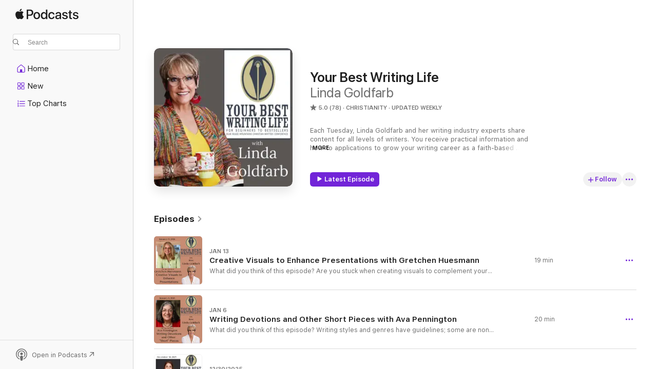

--- FILE ---
content_type: text/html
request_url: https://podcasts.apple.com/us/podcast/your-best-writing-life/id1525394881
body_size: 35400
content:
<!DOCTYPE html>
<html dir="ltr" lang="en-US">
    <head>
        <meta charset="utf-8" />
        <meta http-equiv="X-UA-Compatible" content="IE=edge" />
        <meta name="viewport" content="width=device-width,initial-scale=1" />
        <meta name="applicable-device" content="pc,mobile" />
        <meta name="referrer" content="strict-origin" />

        <link
            rel="apple-touch-icon"
            sizes="180x180"
            href="/assets/favicon/favicon-180.png"
        />
        <link
            rel="icon"
            type="image/png"
            sizes="32x32"
            href="/assets/favicon/favicon-32.png"
        />
        <link
            rel="icon"
            type="image/png"
            sizes="16x16"
            href="/assets/favicon/favicon-16.png"
        />
        <link
            rel="mask-icon"
            href="/assets/favicon/favicon.svg"
            color="#7e50df"
        />
        <link rel="manifest" href="/manifest.json" />

        <title>Your Best Writing Life - Podcast - Apple Podcasts</title><!-- HEAD_svelte-1frznod_START --><link rel="preconnect" href="//www.apple.com/wss/fonts" crossorigin="anonymous"><link rel="stylesheet" as="style" href="//www.apple.com/wss/fonts?families=SF+Pro,v4%7CSF+Pro+Icons,v1&amp;display=swap" type="text/css" referrerpolicy="strict-origin-when-cross-origin"><!-- HEAD_svelte-1frznod_END --><!-- HEAD_svelte-eg3hvx_START -->    <meta name="description" content="Listen to Linda Goldfarb's Your Best Writing Life podcast on Apple Podcasts.">  <link rel="canonical" href="https://podcasts.apple.com/us/podcast/your-best-writing-life/id1525394881">   <link rel="alternate" type="application/json+oembed" href="https://podcasts.apple.com/api/oembed?url=https%3A%2F%2Fpodcasts.apple.com%2Fus%2Fpodcast%2Fyour-best-writing-life%2Fid1525394881" title="Your Best Writing Life - Podcast - Apple Podcasts">  <meta name="al:ios:app_store_id" content="525463029"> <meta name="al:ios:app_name" content="Apple Podcasts"> <meta name="apple:content_id" content="1525394881"> <meta name="apple:title" content="Your Best Writing Life"> <meta name="apple:description" content="Listen to Linda Goldfarb's Your Best Writing Life podcast on Apple Podcasts.">   <meta property="og:title" content="Your Best Writing Life"> <meta property="og:description" content="Christianity Podcast · Updated Weekly · Each Tuesday, Linda Goldfarb and her writing industry experts share content for all levels of writers. You receive practical information and how-to applications to grow your writing career as a faith-…"> <meta property="og:site_name" content="Apple Podcasts"> <meta property="og:url" content="https://podcasts.apple.com/us/podcast/your-best-writing-life/id1525394881"> <meta property="og:image" content="https://is1-ssl.mzstatic.com/image/thumb/Podcasts211/v4/14/36/15/1436155d-a089-b4b0-c97e-b6649651932d/mza_13655178160793601452.jpg/1200x1200bf-60.jpg"> <meta property="og:image:secure_url" content="https://is1-ssl.mzstatic.com/image/thumb/Podcasts211/v4/14/36/15/1436155d-a089-b4b0-c97e-b6649651932d/mza_13655178160793601452.jpg/1200x1200bf-60.jpg"> <meta property="og:image:alt" content="Your Best Writing Life"> <meta property="og:image:width" content="1200"> <meta property="og:image:height" content="1200"> <meta property="og:image:type" content="image/jpg"> <meta property="og:type" content="website"> <meta property="og:locale" content="en_US">     <meta name="twitter:title" content="Your Best Writing Life"> <meta name="twitter:description" content="Christianity Podcast · Updated Weekly · Each Tuesday, Linda Goldfarb and her writing industry experts share content for all levels of writers. You receive practical information and how-to applications to grow your writing career as a faith-…"> <meta name="twitter:site" content="@ApplePodcasts"> <meta name="twitter:image" content="https://is1-ssl.mzstatic.com/image/thumb/Podcasts211/v4/14/36/15/1436155d-a089-b4b0-c97e-b6649651932d/mza_13655178160793601452.jpg/1200x1200bf-60.jpg"> <meta name="twitter:image:alt" content="Your Best Writing Life"> <meta name="twitter:card" content="summary">      <!-- HTML_TAG_START -->
                <script id=schema:show type="application/ld+json">
                    {"@context":"http://schema.org","@type":"CreativeWorkSeries","name":"Your Best Writing Life","description":"Each Tuesday, Linda Goldfarb and her writing industry experts share content for all levels of writers. You receive practical information and how-to applications to grow your writing career as a faith-based author.  --We provide content to help you grow as a Christian writer to make your next book proposal, manuscript editing, speaking event, and writer's conference worth your time and energy. --Our episodes average 30 minutes -- Hit subscribe and join our family of writers. --Your Best Writing Life is associated with the Blue Ridge Mountains Christian Writers Conference. --If you currently teach at Christian Writers/Speakers conferences, Linda would be interested in interviewing you. Please request a guest interview intake sheet - email Heather.YourBestWritingLife@gmail.com ","genre":["Christianity","Podcasts","Religion & Spirituality","Education","Courses"],"url":"https://podcasts.apple.com/us/podcast/your-best-writing-life/id1525394881","offers":[{"@type":"Offer","category":"free","price":0}],"dateModified":"2026-01-13T07:00:00Z","thumbnailUrl":"https://is1-ssl.mzstatic.com/image/thumb/Podcasts211/v4/14/36/15/1436155d-a089-b4b0-c97e-b6649651932d/mza_13655178160793601452.jpg/1200x1200bf.webp","aggregateRating":{"@type":"AggregateRating","ratingValue":5,"reviewCount":78,"itemReviewed":{"@type":"CreativeWorkSeries","name":"Your Best Writing Life","description":"Each Tuesday, Linda Goldfarb and her writing industry experts share content for all levels of writers. You receive practical information and how-to applications to grow your writing career as a faith-based author.  --We provide content to help you grow as a Christian writer to make your next book proposal, manuscript editing, speaking event, and writer's conference worth your time and energy. --Our episodes average 30 minutes -- Hit subscribe and join our family of writers. --Your Best Writing Life is associated with the Blue Ridge Mountains Christian Writers Conference. --If you currently teach at Christian Writers/Speakers conferences, Linda would be interested in interviewing you. Please request a guest interview intake sheet - email Heather.YourBestWritingLife@gmail.com ","genre":["Christianity","Podcasts","Religion & Spirituality","Education","Courses"],"url":"https://podcasts.apple.com/us/podcast/your-best-writing-life/id1525394881","offers":[{"@type":"Offer","category":"free","price":0}],"dateModified":"2026-01-13T07:00:00Z","thumbnailUrl":"https://is1-ssl.mzstatic.com/image/thumb/Podcasts211/v4/14/36/15/1436155d-a089-b4b0-c97e-b6649651932d/mza_13655178160793601452.jpg/1200x1200bf.webp"}},"review":[{"@type":"Review","author":"kimsings2","datePublished":"2025-11-13","name":"Thank you!!","reviewBody":"This podcast is so great! Full of wisdom and practical helps for writers! The encouragement offered here is surely appreciated!! Linda is a wonderful podcast host!","reviewRating":{"@type":"Rating","ratingValue":5,"bestRating":5,"worstRating":1},"itemReviewed":{"@type":"CreativeWorkSeries","name":"Your Best Writing Life","description":"Each Tuesday, Linda Goldfarb and her writing industry experts share content for all levels of writers. You receive practical information and how-to applications to grow your writing career as a faith-based author.  --We provide content to help you grow as a Christian writer to make your next book proposal, manuscript editing, speaking event, and writer's conference worth your time and energy. --Our episodes average 30 minutes -- Hit subscribe and join our family of writers. --Your Best Writing Life is associated with the Blue Ridge Mountains Christian Writers Conference. --If you currently teach at Christian Writers/Speakers conferences, Linda would be interested in interviewing you. Please request a guest interview intake sheet - email Heather.YourBestWritingLife@gmail.com ","genre":["Christianity","Podcasts","Religion & Spirituality","Education","Courses"],"url":"https://podcasts.apple.com/us/podcast/your-best-writing-life/id1525394881","offers":[{"@type":"Offer","category":"free","price":0}],"dateModified":"2026-01-13T07:00:00Z","thumbnailUrl":"https://is1-ssl.mzstatic.com/image/thumb/Podcasts211/v4/14/36/15/1436155d-a089-b4b0-c97e-b6649651932d/mza_13655178160793601452.jpg/1200x1200bf.webp"}},{"@type":"Review","author":"updates slow it down","datePublished":"2025-10-24","name":"Great podcast for all authors","reviewBody":"This show has such diverse information that every author can learn something about their craft. If you are an author scroll through the episodes and you will find a storehouse of information.","reviewRating":{"@type":"Rating","ratingValue":5,"bestRating":5,"worstRating":1},"itemReviewed":{"@type":"CreativeWorkSeries","name":"Your Best Writing Life","description":"Each Tuesday, Linda Goldfarb and her writing industry experts share content for all levels of writers. You receive practical information and how-to applications to grow your writing career as a faith-based author.  --We provide content to help you grow as a Christian writer to make your next book proposal, manuscript editing, speaking event, and writer's conference worth your time and energy. --Our episodes average 30 minutes -- Hit subscribe and join our family of writers. --Your Best Writing Life is associated with the Blue Ridge Mountains Christian Writers Conference. --If you currently teach at Christian Writers/Speakers conferences, Linda would be interested in interviewing you. Please request a guest interview intake sheet - email Heather.YourBestWritingLife@gmail.com ","genre":["Christianity","Podcasts","Religion & Spirituality","Education","Courses"],"url":"https://podcasts.apple.com/us/podcast/your-best-writing-life/id1525394881","offers":[{"@type":"Offer","category":"free","price":0}],"dateModified":"2026-01-13T07:00:00Z","thumbnailUrl":"https://is1-ssl.mzstatic.com/image/thumb/Podcasts211/v4/14/36/15/1436155d-a089-b4b0-c97e-b6649651932d/mza_13655178160793601452.jpg/1200x1200bf.webp"}},{"@type":"Review","author":"KTee22","datePublished":"2025-09-30","name":"Write your heart out!","reviewBody":"Host, Linda Goldfarb, is a pro! She and her guests offer tips and encouragement for writers so they can thrive.","reviewRating":{"@type":"Rating","ratingValue":5,"bestRating":5,"worstRating":1},"itemReviewed":{"@type":"CreativeWorkSeries","name":"Your Best Writing Life","description":"Each Tuesday, Linda Goldfarb and her writing industry experts share content for all levels of writers. You receive practical information and how-to applications to grow your writing career as a faith-based author.  --We provide content to help you grow as a Christian writer to make your next book proposal, manuscript editing, speaking event, and writer's conference worth your time and energy. --Our episodes average 30 minutes -- Hit subscribe and join our family of writers. --Your Best Writing Life is associated with the Blue Ridge Mountains Christian Writers Conference. --If you currently teach at Christian Writers/Speakers conferences, Linda would be interested in interviewing you. Please request a guest interview intake sheet - email Heather.YourBestWritingLife@gmail.com ","genre":["Christianity","Podcasts","Religion & Spirituality","Education","Courses"],"url":"https://podcasts.apple.com/us/podcast/your-best-writing-life/id1525394881","offers":[{"@type":"Offer","category":"free","price":0}],"dateModified":"2026-01-13T07:00:00Z","thumbnailUrl":"https://is1-ssl.mzstatic.com/image/thumb/Podcasts211/v4/14/36/15/1436155d-a089-b4b0-c97e-b6649651932d/mza_13655178160793601452.jpg/1200x1200bf.webp"}},{"@type":"Review","author":"Stephanie L. Miller","datePublished":"2025-04-22","name":"A Treasure Chest of Writing Wisdom","reviewBody":"Your Best Writing Life is a goldmine of tips, insights, and encouragement to support writers at any stage in their journey. I love the variety of industry experts featured and the practical wisdom they share. Linda makes it easy to learn more about both the business and the art of writing from the comfort of your own home!","reviewRating":{"@type":"Rating","ratingValue":5,"bestRating":5,"worstRating":1},"itemReviewed":{"@type":"CreativeWorkSeries","name":"Your Best Writing Life","description":"Each Tuesday, Linda Goldfarb and her writing industry experts share content for all levels of writers. You receive practical information and how-to applications to grow your writing career as a faith-based author.  --We provide content to help you grow as a Christian writer to make your next book proposal, manuscript editing, speaking event, and writer's conference worth your time and energy. --Our episodes average 30 minutes -- Hit subscribe and join our family of writers. --Your Best Writing Life is associated with the Blue Ridge Mountains Christian Writers Conference. --If you currently teach at Christian Writers/Speakers conferences, Linda would be interested in interviewing you. Please request a guest interview intake sheet - email Heather.YourBestWritingLife@gmail.com ","genre":["Christianity","Podcasts","Religion & Spirituality","Education","Courses"],"url":"https://podcasts.apple.com/us/podcast/your-best-writing-life/id1525394881","offers":[{"@type":"Offer","category":"free","price":0}],"dateModified":"2026-01-13T07:00:00Z","thumbnailUrl":"https://is1-ssl.mzstatic.com/image/thumb/Podcasts211/v4/14/36/15/1436155d-a089-b4b0-c97e-b6649651932d/mza_13655178160793601452.jpg/1200x1200bf.webp"}},{"@type":"Review","author":"Peg Arnold","datePublished":"2025-02-12","name":"Great resources and supports","reviewBody":"Every time I listen to Your Best Writing Life by Linda Goldfarb, I always learn something. She has an engaging way of interviewing her guests, making it fun to listen to. Her guests are both knowledgeable and experienced. I guarantee your time will not be wasted.","reviewRating":{"@type":"Rating","ratingValue":5,"bestRating":5,"worstRating":1},"itemReviewed":{"@type":"CreativeWorkSeries","name":"Your Best Writing Life","description":"Each Tuesday, Linda Goldfarb and her writing industry experts share content for all levels of writers. You receive practical information and how-to applications to grow your writing career as a faith-based author.  --We provide content to help you grow as a Christian writer to make your next book proposal, manuscript editing, speaking event, and writer's conference worth your time and energy. --Our episodes average 30 minutes -- Hit subscribe and join our family of writers. --Your Best Writing Life is associated with the Blue Ridge Mountains Christian Writers Conference. --If you currently teach at Christian Writers/Speakers conferences, Linda would be interested in interviewing you. Please request a guest interview intake sheet - email Heather.YourBestWritingLife@gmail.com ","genre":["Christianity","Podcasts","Religion & Spirituality","Education","Courses"],"url":"https://podcasts.apple.com/us/podcast/your-best-writing-life/id1525394881","offers":[{"@type":"Offer","category":"free","price":0}],"dateModified":"2026-01-13T07:00:00Z","thumbnailUrl":"https://is1-ssl.mzstatic.com/image/thumb/Podcasts211/v4/14/36/15/1436155d-a089-b4b0-c97e-b6649651932d/mza_13655178160793601452.jpg/1200x1200bf.webp"}},{"@type":"Review","author":"UnPerfect with Shelly","datePublished":"2025-01-16","name":"Variety and wisdom","reviewBody":"I love the variety of topics and guest that Linda has on this show. I can always find at least one thing to implement or think about or incorporate in my writing life and journey.","reviewRating":{"@type":"Rating","ratingValue":5,"bestRating":5,"worstRating":1},"itemReviewed":{"@type":"CreativeWorkSeries","name":"Your Best Writing Life","description":"Each Tuesday, Linda Goldfarb and her writing industry experts share content for all levels of writers. You receive practical information and how-to applications to grow your writing career as a faith-based author.  --We provide content to help you grow as a Christian writer to make your next book proposal, manuscript editing, speaking event, and writer's conference worth your time and energy. --Our episodes average 30 minutes -- Hit subscribe and join our family of writers. --Your Best Writing Life is associated with the Blue Ridge Mountains Christian Writers Conference. --If you currently teach at Christian Writers/Speakers conferences, Linda would be interested in interviewing you. Please request a guest interview intake sheet - email Heather.YourBestWritingLife@gmail.com ","genre":["Christianity","Podcasts","Religion & Spirituality","Education","Courses"],"url":"https://podcasts.apple.com/us/podcast/your-best-writing-life/id1525394881","offers":[{"@type":"Offer","category":"free","price":0}],"dateModified":"2026-01-13T07:00:00Z","thumbnailUrl":"https://is1-ssl.mzstatic.com/image/thumb/Podcasts211/v4/14/36/15/1436155d-a089-b4b0-c97e-b6649651932d/mza_13655178160793601452.jpg/1200x1200bf.webp"}},{"@type":"Review","author":"aranchmom","datePublished":"2024-10-28","name":"Inspiring & Encouraging!!!","reviewBody":"I am a beginning writer and this podcast is inspiring me to continue writing Gods truth, despite my insecurities.","reviewRating":{"@type":"Rating","ratingValue":5,"bestRating":5,"worstRating":1},"itemReviewed":{"@type":"CreativeWorkSeries","name":"Your Best Writing Life","description":"Each Tuesday, Linda Goldfarb and her writing industry experts share content for all levels of writers. You receive practical information and how-to applications to grow your writing career as a faith-based author.  --We provide content to help you grow as a Christian writer to make your next book proposal, manuscript editing, speaking event, and writer's conference worth your time and energy. --Our episodes average 30 minutes -- Hit subscribe and join our family of writers. --Your Best Writing Life is associated with the Blue Ridge Mountains Christian Writers Conference. --If you currently teach at Christian Writers/Speakers conferences, Linda would be interested in interviewing you. Please request a guest interview intake sheet - email Heather.YourBestWritingLife@gmail.com ","genre":["Christianity","Podcasts","Religion & Spirituality","Education","Courses"],"url":"https://podcasts.apple.com/us/podcast/your-best-writing-life/id1525394881","offers":[{"@type":"Offer","category":"free","price":0}],"dateModified":"2026-01-13T07:00:00Z","thumbnailUrl":"https://is1-ssl.mzstatic.com/image/thumb/Podcasts211/v4/14/36/15/1436155d-a089-b4b0-c97e-b6649651932d/mza_13655178160793601452.jpg/1200x1200bf.webp"}},{"@type":"Review","author":"ChrisseyNicole","datePublished":"2024-10-09","name":"The BEST Resource!!","reviewBody":"Linda has curated a phenomenal lineup of both industry experts and topics, offering a rich charcuterie board of every morsel a writer could ever hope to enjoy. Every episode is studied with wisdom, insight, practical tips, and the reminder that we show up to serve to the glory of God. My only complaint is that it is taking me twice as long as usual to enjoy the podcast… simply because I end up bookmarking, downloading, and listening to each episode on repeat! Fabulous. Totally worth binging!","reviewRating":{"@type":"Rating","ratingValue":5,"bestRating":5,"worstRating":1},"itemReviewed":{"@type":"CreativeWorkSeries","name":"Your Best Writing Life","description":"Each Tuesday, Linda Goldfarb and her writing industry experts share content for all levels of writers. You receive practical information and how-to applications to grow your writing career as a faith-based author.  --We provide content to help you grow as a Christian writer to make your next book proposal, manuscript editing, speaking event, and writer's conference worth your time and energy. --Our episodes average 30 minutes -- Hit subscribe and join our family of writers. --Your Best Writing Life is associated with the Blue Ridge Mountains Christian Writers Conference. --If you currently teach at Christian Writers/Speakers conferences, Linda would be interested in interviewing you. Please request a guest interview intake sheet - email Heather.YourBestWritingLife@gmail.com ","genre":["Christianity","Podcasts","Religion & Spirituality","Education","Courses"],"url":"https://podcasts.apple.com/us/podcast/your-best-writing-life/id1525394881","offers":[{"@type":"Offer","category":"free","price":0}],"dateModified":"2026-01-13T07:00:00Z","thumbnailUrl":"https://is1-ssl.mzstatic.com/image/thumb/Podcasts211/v4/14/36/15/1436155d-a089-b4b0-c97e-b6649651932d/mza_13655178160793601452.jpg/1200x1200bf.webp"}},{"@type":"Review","author":"Ruthiegray.com","datePublished":"2024-08-27","name":"Learn from the best!","reviewBody":"I’ve listened to Linda’s show for a long time and, having met her and sat in on her trainings, I can tell you, she is a wealth of knowledge! Her delivery is clear, concise, and always helpful, and her new book on podcasting is the resource we’ve all been waiting for! Linda always seeks to give her audience amazingly helpful advice to further their best writing life.  Thank you, Linda!  ~Ruthie Gray, Authentic Online Marketing","reviewRating":{"@type":"Rating","ratingValue":5,"bestRating":5,"worstRating":1},"itemReviewed":{"@type":"CreativeWorkSeries","name":"Your Best Writing Life","description":"Each Tuesday, Linda Goldfarb and her writing industry experts share content for all levels of writers. You receive practical information and how-to applications to grow your writing career as a faith-based author.  --We provide content to help you grow as a Christian writer to make your next book proposal, manuscript editing, speaking event, and writer's conference worth your time and energy. --Our episodes average 30 minutes -- Hit subscribe and join our family of writers. --Your Best Writing Life is associated with the Blue Ridge Mountains Christian Writers Conference. --If you currently teach at Christian Writers/Speakers conferences, Linda would be interested in interviewing you. Please request a guest interview intake sheet - email Heather.YourBestWritingLife@gmail.com ","genre":["Christianity","Podcasts","Religion & Spirituality","Education","Courses"],"url":"https://podcasts.apple.com/us/podcast/your-best-writing-life/id1525394881","offers":[{"@type":"Offer","category":"free","price":0}],"dateModified":"2026-01-13T07:00:00Z","thumbnailUrl":"https://is1-ssl.mzstatic.com/image/thumb/Podcasts211/v4/14/36/15/1436155d-a089-b4b0-c97e-b6649651932d/mza_13655178160793601452.jpg/1200x1200bf.webp"}},{"@type":"Review","author":"rmerrick64","datePublished":"2024-07-31","name":"Can’t miss!","reviewBody":"Love this podcast - I don’t miss an episode, and re-listen to many! Such great teaching, insight, and encouragement!","reviewRating":{"@type":"Rating","ratingValue":5,"bestRating":5,"worstRating":1},"itemReviewed":{"@type":"CreativeWorkSeries","name":"Your Best Writing Life","description":"Each Tuesday, Linda Goldfarb and her writing industry experts share content for all levels of writers. You receive practical information and how-to applications to grow your writing career as a faith-based author.  --We provide content to help you grow as a Christian writer to make your next book proposal, manuscript editing, speaking event, and writer's conference worth your time and energy. --Our episodes average 30 minutes -- Hit subscribe and join our family of writers. --Your Best Writing Life is associated with the Blue Ridge Mountains Christian Writers Conference. --If you currently teach at Christian Writers/Speakers conferences, Linda would be interested in interviewing you. Please request a guest interview intake sheet - email Heather.YourBestWritingLife@gmail.com ","genre":["Christianity","Podcasts","Religion & Spirituality","Education","Courses"],"url":"https://podcasts.apple.com/us/podcast/your-best-writing-life/id1525394881","offers":[{"@type":"Offer","category":"free","price":0}],"dateModified":"2026-01-13T07:00:00Z","thumbnailUrl":"https://is1-ssl.mzstatic.com/image/thumb/Podcasts211/v4/14/36/15/1436155d-a089-b4b0-c97e-b6649651932d/mza_13655178160793601452.jpg/1200x1200bf.webp"}}],"workExample":[{"@type":"AudioObject","datePublished":"2026-01-13","description":"What did you think of this episode?\nAre you stuck when creating visuals to complement your presentations? Gretchen Huesmann shows how all of your senses make this happen.\nWelcome to Your Best Writing Life, an extension of the Blue Ridge Mountains Christ","duration":"PT19M","genre":["Christianity"],"name":"Creative Visuals to Enhance Presentations with Gretchen Huesmann","offers":[{"@type":"Offer","category":"free","price":0}],"requiresSubscription":"no","uploadDate":"2026-01-13","url":"https://podcasts.apple.com/us/podcast/creative-visuals-to-enhance-presentations-with/id1525394881?i=1000744951941","thumbnailUrl":"https://is1-ssl.mzstatic.com/image/thumb/Podcasts211/v4/84/0e/06/840e063e-8f20-3daa-9366-cd3aed6850c5/mza_586822307028536883.jpg/1200x1200bf.webp"},{"@type":"AudioObject","datePublished":"2026-01-06","description":"What did you think of this episode?\nWriting styles and genres have guidelines; some are non-negotiable. Today’s guest offers tips on writing devotions and short pieces.\nWelcome to Your Best Writing Life, an extension of the Blue Ridge Mountains Christ","duration":"PT19M42S","genre":["Christianity"],"name":"Writing Devotions and Other Short Pieces with Ava Pennington","offers":[{"@type":"Offer","category":"free","price":0}],"requiresSubscription":"no","uploadDate":"2026-01-06","url":"https://podcasts.apple.com/us/podcast/writing-devotions-and-other-short-pieces-with/id1525394881?i=1000743936282","thumbnailUrl":"https://is1-ssl.mzstatic.com/image/thumb/Podcasts211/v4/c8/59/19/c8591926-1f62-d1db-436e-d49686f8d6ea/mza_17347536272371634062.jpg/1200x1200bf.webp"},{"@type":"AudioObject","datePublished":"2025-12-30","description":"What did you think of this episode?\nWriting is a business. Knowing which laws impact you is a must for every career-minded writer. Today’s guest offers tips to help you stay on the right side of the law when you write. \nWelcome to Your Best Writing L","duration":"PT18M52S","genre":["Christianity"],"name":"What Every Writer Should Know the About Law with Ilena Alvarez","offers":[{"@type":"Offer","category":"free","price":0}],"requiresSubscription":"no","uploadDate":"2025-12-30","url":"https://podcasts.apple.com/us/podcast/what-every-writer-should-know-the-about-law-with/id1525394881?i=1000743153955","thumbnailUrl":"https://is1-ssl.mzstatic.com/image/thumb/Podcasts221/v4/54/ca/09/54ca0936-673e-d42f-3ca9-31730b9c8eb7/mza_635951487995109306.jpg/1200x1200bf.webp"},{"@type":"AudioObject","datePublished":"2025-12-23","description":"What did you think of this episode?\nNo one is perfect, and praise the Lord, we're not expected to be! I hope you enjoy this fun and giggle-filled episode of bloopers.\nWelcome to Your Best Writing Life, an extension of the Blue Ridge Mountains Christian","duration":"PT14M17S","genre":["Christianity"],"name":"Your Best Writing Life  with Linda Goldfarb","offers":[{"@type":"Offer","category":"free","price":0}],"requiresSubscription":"no","uploadDate":"2025-12-23","url":"https://podcasts.apple.com/us/podcast/your-best-writing-life-with-linda-goldfarb/id1525394881?i=1000742428505","thumbnailUrl":"https://is1-ssl.mzstatic.com/image/thumb/Podcasts221/v4/6c/55/4c/6c554c9a-8116-90f4-81bb-76640da4f862/mza_5541076529201871350.jpg/1200x1200bf.webp"},{"@type":"AudioObject","datePublished":"2025-12-16","description":"What did you think of this episode?\nConnecting with our readers is crucial for expanding our Kingdom outreach. Katy shares how we can engage through newsletters and use Canva to create enjoyable content.\nWelcome to Your Best Writing Life, an extension o","duration":"PT17M47S","genre":["Christianity"],"name":"How to Engage Readers Using Newsletters & Canva with Katy Kauffman","offers":[{"@type":"Offer","category":"free","price":0}],"requiresSubscription":"no","uploadDate":"2025-12-16","url":"https://podcasts.apple.com/us/podcast/how-to-engage-readers-using-newsletters-canva-with/id1525394881?i=1000741489437","thumbnailUrl":"https://is1-ssl.mzstatic.com/image/thumb/Podcasts221/v4/13/a6/93/13a693f0-c366-8559-a884-092ab6586af0/mza_8194039729099870845.jpg/1200x1200bf.webp"},{"@type":"AudioObject","datePublished":"2025-12-09","description":"What did you think of this episode?\nAre you utilizing Vision to Complete Your God-given Publishing Assignments? Today’s guest shares that our vision is a superpower for finishing the assignments God has given us. \nWelcome to Your Best Writing Life, a","duration":"PT24M50S","genre":["Christianity"],"name":"How to Visualize & Complete Publishing Assignments with Tarsha Campbell","offers":[{"@type":"Offer","category":"free","price":0}],"requiresSubscription":"no","uploadDate":"2025-12-09","url":"https://podcasts.apple.com/us/podcast/how-to-visualize-complete-publishing-assignments-with/id1525394881?i=1000740366534","thumbnailUrl":"https://is1-ssl.mzstatic.com/image/thumb/Podcasts221/v4/22/bb/4a/22bb4a43-46d2-89d2-e270-a4baa25cb1a2/mza_10302914917351883697.jpg/1200x1200bf.webp"},{"@type":"AudioObject","datePublished":"2025-12-02","description":"What did you think of this episode?\nDo you watch classic movies to improve your writing? Donna Mumma shares how doing just that can produce great fiction.\nWelcome to Your Best Writing Life, an extension of the Blue Ridge Mountains Christian Writers Conf","duration":"PT25M32S","genre":["Christianity"],"name":"Writing Techniques We Can Learn from Classic Movies with Donna Mumma","offers":[{"@type":"Offer","category":"free","price":0}],"requiresSubscription":"no","uploadDate":"2025-12-02","url":"https://podcasts.apple.com/us/podcast/writing-techniques-we-can-learn-from-classic-movies/id1525394881?i=1000739247278","thumbnailUrl":"https://is1-ssl.mzstatic.com/image/thumb/Podcasts211/v4/d3/e3/b7/d3e3b735-2b4c-8bb3-a92f-d59cb4271aeb/mza_6640956867349738690.jpg/1200x1200bf.webp"},{"@type":"AudioObject","datePublished":"2025-11-25","description":"What did you think of this episode?\nHave you ever thought, This story would make a great movie? Today’s guest provides some Hollywood insight to help you in your journey as a writer.\nWelcome to Your Best Writing Life, an extension of the Blue Ridge Mo","duration":"PT19M32S","genre":["Christianity"],"name":"The Art of Stage and Screen Adaptation with Mike Parker","offers":[{"@type":"Offer","category":"free","price":0}],"requiresSubscription":"no","uploadDate":"2025-11-25","url":"https://podcasts.apple.com/us/podcast/the-art-of-stage-and-screen-adaptation-with-mike-parker/id1525394881?i=1000738242435","thumbnailUrl":"https://is1-ssl.mzstatic.com/image/thumb/Podcasts221/v4/0a/17/9d/0a179d10-b81a-8518-d4b3-b20eedf31199/mza_10149459369593162854.jpg/1200x1200bf.webp"},{"@type":"AudioObject","datePublished":"2025-11-18","description":"What did you think of this episode?\nAs writers, we know that story makes a difference in our success. Jane Herlong shares tips to ensure your story is never forgotten.\nWelcome to Your Best Writing Life, an extension of the Blue Ridge Mountains Christian","duration":"PT21M27S","genre":["Christianity"],"name":"How to Find Your Story Power with Jane Herlong","offers":[{"@type":"Offer","category":"free","price":0}],"requiresSubscription":"no","uploadDate":"2025-11-18","url":"https://podcasts.apple.com/us/podcast/how-to-find-your-story-power-with-jane-herlong/id1525394881?i=1000737234616","thumbnailUrl":"https://is1-ssl.mzstatic.com/image/thumb/Podcasts211/v4/1f/de/16/1fde16fe-86a2-17fe-41e7-63b0439eab52/mza_15241262917164995414.jpg/1200x1200bf.webp"},{"@type":"AudioObject","datePublished":"2025-11-11","description":"What did you think of this episode?\nAre faith-based publications an answer to mentoring today’s youth? Beth Hanning and Linda Goldfarb share tips for fiction and non-fiction.\nWelcome to Your Best Writing Life, an extension of the Blue Ridge Mountains","duration":"PT23M46S","genre":["Christianity"],"name":"How to Mentor Youth Through Faith-based Publications with Beth Hanning","offers":[{"@type":"Offer","category":"free","price":0}],"requiresSubscription":"no","uploadDate":"2025-11-11","url":"https://podcasts.apple.com/us/podcast/how-to-mentor-youth-through-faith-based-publications/id1525394881?i=1000736227445","thumbnailUrl":"https://is1-ssl.mzstatic.com/image/thumb/Podcasts211/v4/a8/0e/19/a80e19e4-01b2-5c49-4748-101efffba8e7/mza_10765585972372652442.jpg/1200x1200bf.webp"},{"@type":"AudioObject","datePublished":"2025-11-04","description":"What did you think of this episode?\n Are you taking advantage of sharing your faith in your writing?\n Today’s guest explains how we can accomplish that and why it’s vital for our readers.\nWelcome to Your Best Writing Life, an extension of the Blue","duration":"PT21M2S","genre":["Christianity"],"name":"Sharing Your Faith Through Articles, Blogs, and Devotions with Alice Murray","offers":[{"@type":"Offer","category":"free","price":0}],"requiresSubscription":"no","uploadDate":"2025-11-04","url":"https://podcasts.apple.com/us/podcast/sharing-your-faith-through-articles-blogs-and/id1525394881?i=1000735172821","thumbnailUrl":"https://is1-ssl.mzstatic.com/image/thumb/Podcasts221/v4/25/dc/a7/25dca7c8-6891-fe40-48d1-8ba6cd5b5138/mza_14073820150694565046.jpg/1200x1200bf.webp"},{"@type":"AudioObject","datePublished":"2025-10-21","description":"What did you think of this episode?\nWriting picture books? During this episode, a professional illustrator gives us the inside scoop on how the illustration process works.\nWelcome to Your Best Writing Life, an extension of the Blue Ridge Mountains Chris","duration":"PT37M9S","genre":["Christianity"],"name":"How the Illustration Process Works for Children's Books with Jack Foster","offers":[{"@type":"Offer","category":"free","price":0}],"requiresSubscription":"no","uploadDate":"2025-10-21","url":"https://podcasts.apple.com/us/podcast/how-the-illustration-process-works-for-childrens/id1525394881?i=1000732768912","thumbnailUrl":"https://is1-ssl.mzstatic.com/image/thumb/Podcasts211/v4/2c/b4/c4/2cb4c4df-3a32-040c-0905-f9d500fdf1ea/mza_2397514699567029191.jpg/1200x1200bf.webp"},{"@type":"AudioObject","datePublished":"2025-10-14","description":"What did you think of this episode?\nSubmitting work to agents and editors can be financially rewarding. Do you know that a submission can be rejected without even being read? Learn more in this episode.\n\nWelcome to Your Best Writing Life, an extension o","duration":"PT32M5S","genre":["Christianity"],"name":"Microsoft Word Tips to Format Submissions with Rhonda Dragomir","offers":[{"@type":"Offer","category":"free","price":0}],"requiresSubscription":"no","uploadDate":"2025-10-14","url":"https://podcasts.apple.com/us/podcast/microsoft-word-tips-to-format-submissions-with-rhonda/id1525394881?i=1000731754174","thumbnailUrl":"https://is1-ssl.mzstatic.com/image/thumb/Podcasts211/v4/70/f5/d0/70f5d0aa-2969-5578-52a7-7dee80401546/mza_10486820082382478633.jpg/1200x1200bf.webp"},{"@type":"AudioObject","datePublished":"2025-10-07","description":"What did you think of this episode?\nYou’ve invested in a website and published a book. Now, how do you get people to visit your website? Today’s blogging tips are the answer. \nWelcome to Your Best Writing Life, an extension of the Blue Ridge Mounta","duration":"PT39M54S","genre":["Christianity"],"name":"Blogging Tips to Increase Website Traffic with Susan U. Neal","offers":[{"@type":"Offer","category":"free","price":0}],"requiresSubscription":"no","uploadDate":"2025-10-07","url":"https://podcasts.apple.com/us/podcast/blogging-tips-to-increase-website-traffic-with-susan-u-neal/id1525394881?i=1000730533510","thumbnailUrl":"https://is1-ssl.mzstatic.com/image/thumb/Podcasts211/v4/4a/36/34/4a3634dd-1fe4-0c1c-6179-9a42386be862/mza_14523974298991785469.jpg/1200x1200bf.webp"},{"@type":"AudioObject","datePublished":"2025-09-30","description":"What did you think of this episode?\nAre you pouring yourself out for Jesus and running on empty? Today’s guest offers the right fuel to keep you going!\nWelcome to Your Best Writing Life, an extension of the Blue Ridge Mountains Christian Writers Confe","duration":"PT39M47S","genre":["Christianity"],"name":"How to Make Wise Choices During Uncertain Times with Katie M. Reid","offers":[{"@type":"Offer","category":"free","price":0}],"requiresSubscription":"no","uploadDate":"2025-09-30","url":"https://podcasts.apple.com/us/podcast/how-to-make-wise-choices-during-uncertain-times-with/id1525394881?i=1000729233096","thumbnailUrl":"https://is1-ssl.mzstatic.com/image/thumb/Podcasts221/v4/36/e7/6f/36e76fe0-fb0b-e723-f328-724f79562d02/mza_900349305789097424.jpg/1200x1200bf.webp"}]}
                </script>
                <!-- HTML_TAG_END -->    <!-- HEAD_svelte-eg3hvx_END --><!-- HEAD_svelte-1p7jl_START --><!-- HEAD_svelte-1p7jl_END -->
      <script type="module" crossorigin src="/assets/index~6ee77bbec8.js"></script>
      <link rel="stylesheet" href="/assets/index~6c3ea543f1.css">
    </head>
    <body>
        <svg style="display: none" xmlns="http://www.w3.org/2000/svg">
            <symbol id="play-circle-fill" viewBox="0 0 60 60">
                <path
                    class="icon-circle-fill__circle"
                    fill="var(--iconCircleFillBG, transparent)"
                    d="M30 60c16.411 0 30-13.617 30-30C60 13.588 46.382 0 29.971 0 13.588 0 .001 13.588.001 30c0 16.383 13.617 30 30 30Z"
                />
                <path
                    fill="var(--iconFillArrow, var(--keyColor, black))"
                    d="M24.411 41.853c-1.41.853-3.028.177-3.028-1.294V19.47c0-1.44 1.735-2.058 3.028-1.294l17.265 10.235a1.89 1.89 0 0 1 0 3.265L24.411 41.853Z"
                />
            </symbol>
        </svg>
        <script defer src="/assets/focus-visible/focus-visible.min.js"></script>
        

        <script
            async
            src="/includes/js-cdn/musickit/v3/amp/musickit.js"
        ></script>
        <script
            type="module"
            async
            src="/includes/js-cdn/musickit/v3/components/musickit-components/musickit-components.esm.js"
        ></script>
        <script
            nomodule
            async
            src="/includes/js-cdn/musickit/v3/components/musickit-components/musickit-components.js"
        ></script>
        <div id="body-container">
              <div class="app-container svelte-ybg737" data-testid="app-container"> <div class="header svelte-1jb51s" data-testid="header"><nav data-testid="navigation" class="navigation svelte-13li0vp"><div class="navigation__header svelte-13li0vp"><div data-testid="logo" class="logo svelte-1gk6pig"> <a aria-label="Apple Podcasts" role="img" href="https://podcasts.apple.com/us/new" class="svelte-1gk6pig"><svg height="12" viewBox="0 0 67 12" width="67" class="podcasts-logo" aria-hidden="true"><path d="M45.646 3.547c1.748 0 2.903.96 2.903 2.409v5.048h-1.44V9.793h-.036c-.424.819-1.35 1.337-2.31 1.337-1.435 0-2.437-.896-2.437-2.22 0-1.288.982-2.065 2.722-2.17l2.005-.112v-.56c0-.82-.536-1.282-1.448-1.282-.836 0-1.42.4-1.539 1.037H42.66c.042-1.33 1.274-2.276 2.986-2.276zm-22.971 0c2.123 0 3.474 1.456 3.474 3.774 0 2.325-1.344 3.774-3.474 3.774s-3.474-1.45-3.474-3.774c0-2.318 1.358-3.774 3.474-3.774zm15.689 0c1.88 0 3.05 1.19 3.174 2.626h-1.434c-.132-.778-.737-1.359-1.726-1.359-1.156 0-1.922.974-1.922 2.507 0 1.568.773 2.514 1.936 2.514.933 0 1.545-.47 1.712-1.324h1.448c-.167 1.548-1.399 2.584-3.174 2.584-2.089 0-3.453-1.435-3.453-3.774 0-2.29 1.364-3.774 3.439-3.774zm14.263.007c1.622 0 2.785.903 2.82 2.206h-1.414c-.062-.652-.612-1.05-1.448-1.05-.814 0-1.357.377-1.357.952 0 .44.362.735 1.12.924l1.233.287c1.476.357 2.033.903 2.033 1.981 0 1.33-1.254 2.241-3.043 2.241-1.726 0-2.889-.89-3-2.234h1.49c.104.708.668 1.086 1.58 1.086.898 0 1.462-.371 1.462-.96 0-.455-.279-.7-1.044-.896L51.75 7.77c-1.323-.322-1.991-1.001-1.991-2.024 0-1.302 1.163-2.191 2.868-2.191zm11.396 0c1.622 0 2.784.903 2.82 2.206h-1.414c-.063-.652-.613-1.05-1.448-1.05-.815 0-1.358.377-1.358.952 0 .44.362.735 1.121.924l1.232.287C66.452 7.23 67 7.776 67 8.854c0 1.33-1.244 2.241-3.033 2.241-1.726 0-2.889-.89-3-2.234h1.49c.104.708.668 1.086 1.58 1.086.898 0 1.461-.371 1.461-.96 0-.455-.278-.7-1.044-.896l-1.308-.322c-1.323-.322-1.992-1.001-1.992-2.024 0-1.302 1.163-2.191 2.869-2.191zM6.368 2.776l.221.001c.348.028 1.352.135 1.994 1.091-.053.04-1.19.7-1.177 2.088.013 1.656 1.445 2.209 1.458 2.222-.013.041-.227.782-.749 1.55-.455.673-.924 1.333-1.673 1.346-.723.014-.964-.43-1.793-.43-.83 0-1.098.417-1.78.444-.723.027-1.272-.715-1.727-1.388C.205 8.34-.504 5.862.46 4.191c.468-.835 1.325-1.36 2.248-1.373.71-.013 1.365.471 1.793.471.429 0 1.191-.565 2.088-.512zM33.884.9v10.104h-1.462V9.751h-.028c-.432.84-1.267 1.33-2.332 1.33-1.83 0-3.077-1.484-3.077-3.76s1.246-3.76 3.063-3.76c1.051 0 1.88.49 2.297 1.302h.028V.9zm24.849.995v1.743h1.392v1.197h-1.392v4.061c0 .63.279.925.891.925.153 0 .397-.021.494-.035v1.19c-.167.042-.5.07-.835.07-1.483 0-2.06-.56-2.06-1.989V4.835h-1.066V3.638h1.065V1.895zM15.665.9c1.949 0 3.306 1.352 3.306 3.32 0 1.974-1.385 3.332-3.355 3.332h-2.158v3.452h-1.56V.9zm31.388 6.778-1.803.112c-.898.056-1.406.448-1.406 1.078 0 .645.529 1.065 1.336 1.065 1.051 0 1.873-.729 1.873-1.688zM22.675 4.793c-1.218 0-1.942.946-1.942 2.528 0 1.596.724 2.528 1.942 2.528s1.942-.932 1.942-2.528c0-1.59-.724-2.528-1.942-2.528zm7.784.056c-1.17 0-1.935.974-1.935 2.472 0 1.512.765 2.479 1.935 2.479 1.155 0 1.928-.98 1.928-2.479 0-1.484-.773-2.472-1.928-2.472zM15.254 2.224h-1.796v4.012h1.789c1.357 0 2.13-.735 2.13-2.01 0-1.274-.773-2.002-2.123-2.002zM6.596.13c.067.649-.188 1.283-.563 1.756-.39.46-1.007.824-1.624.77-.08-.621.228-1.283.577-1.688.389-.473 1.06-.81 1.61-.838z"></path></svg></a> </div> <div class="search-input-wrapper svelte-1gxcl7k" data-testid="search-input"><div data-testid="amp-search-input" aria-controls="search-suggestions" aria-expanded="false" aria-haspopup="listbox" aria-owns="search-suggestions" class="search-input-container svelte-rg26q6" tabindex="-1" role=""><div class="flex-container svelte-rg26q6"><form id="search-input-form" class="svelte-rg26q6"><svg height="16" width="16" viewBox="0 0 16 16" class="search-svg" aria-hidden="true"><path d="M11.87 10.835c.018.015.035.03.051.047l3.864 3.863a.735.735 0 1 1-1.04 1.04l-3.863-3.864a.744.744 0 0 1-.047-.051 6.667 6.667 0 1 1 1.035-1.035zM6.667 12a5.333 5.333 0 1 0 0-10.667 5.333 5.333 0 0 0 0 10.667z"></path></svg> <input value="" aria-autocomplete="list" aria-multiline="false" aria-controls="search-suggestions" aria-label="Search" placeholder="Search" spellcheck="false" autocomplete="off" autocorrect="off" autocapitalize="off" type="text" inputmode="search" class="search-input__text-field svelte-rg26q6" data-testid="search-input__text-field"></form> </div> <div data-testid="search-scope-bar"></div>   </div> </div></div> <div data-testid="navigation-content" class="navigation__content svelte-13li0vp" id="navigation" aria-hidden="false"><div class="navigation__scrollable-container svelte-13li0vp"><div data-testid="navigation-items-primary" class="navigation-items navigation-items--primary svelte-ng61m8"> <ul class="navigation-items__list svelte-ng61m8">  <li class="navigation-item navigation-item__home svelte-1a5yt87" aria-selected="false" data-testid="navigation-item"> <a href="https://podcasts.apple.com/us/home" class="navigation-item__link svelte-1a5yt87" role="button" data-testid="home" aria-pressed="false"><div class="navigation-item__content svelte-zhx7t9"> <span class="navigation-item__icon svelte-zhx7t9"> <svg xmlns="http://www.w3.org/2000/svg" width="24" height="24" viewBox="0 0 24 24" aria-hidden="true"><path d="M6.392 19.41H17.84c1.172 0 1.831-.674 1.831-1.787v-6.731c0-.689-.205-1.18-.732-1.612l-5.794-4.863c-.322-.271-.651-.403-1.025-.403-.374 0-.703.132-1.025.403L5.3 9.28c-.527.432-.732.923-.732 1.612v6.73c0 1.114.659 1.788 1.823 1.788Zm0-1.106c-.402 0-.717-.293-.717-.681v-6.731c0-.352.088-.564.337-.77l5.793-4.855c.11-.088.227-.147.315-.147s.205.059.315.147l5.793 4.856c.242.205.337.417.337.769v6.73c0 .389-.315.682-.725.682h-3.596v-4.431c0-.337-.22-.557-.557-.557H10.56c-.337 0-.564.22-.564.557v4.43H6.392Z"></path></svg> </span> <span class="navigation-item__label svelte-zhx7t9"> Home </span> </div></a>  </li>  <li class="navigation-item navigation-item__new svelte-1a5yt87" aria-selected="false" data-testid="navigation-item"> <a href="https://podcasts.apple.com/us/new" class="navigation-item__link svelte-1a5yt87" role="button" data-testid="new" aria-pressed="false"><div class="navigation-item__content svelte-zhx7t9"> <span class="navigation-item__icon svelte-zhx7t9"> <svg xmlns="http://www.w3.org/2000/svg" width="24" height="24" viewBox="0 0 24 24" aria-hidden="true"><path d="M9.739 11.138c.93 0 1.399-.47 1.399-1.436V6.428c0-.967-.47-1.428-1.4-1.428h-3.34C5.469 5 5 5.461 5 6.428v3.274c0 .967.469 1.436 1.399 1.436h3.34Zm7.346 0c.93 0 1.399-.47 1.399-1.436V6.428c0-.967-.469-1.428-1.399-1.428h-3.333c-.937 0-1.406.461-1.406 1.428v3.274c0 .967.469 1.436 1.406 1.436h3.333Zm-7.368-1.033H6.414c-.257 0-.381-.132-.381-.403V6.428c0-.263.124-.395.38-.395h3.304c.256 0 .388.132.388.395v3.274c0 .271-.132.403-.388.403Zm7.353 0h-3.303c-.264 0-.388-.132-.388-.403V6.428c0-.263.124-.395.388-.395h3.303c.257 0 .381.132.381.395v3.274c0 .271-.124.403-.38.403Zm-7.33 8.379c.93 0 1.399-.462 1.399-1.428v-3.282c0-.96-.47-1.428-1.4-1.428h-3.34c-.93 0-1.398.469-1.398 1.428v3.282c0 .966.469 1.428 1.399 1.428h3.34Zm7.346 0c.93 0 1.399-.462 1.399-1.428v-3.282c0-.96-.469-1.428-1.399-1.428h-3.333c-.937 0-1.406.469-1.406 1.428v3.282c0 .966.469 1.428 1.406 1.428h3.333ZM9.717 17.45H6.414c-.257 0-.381-.132-.381-.395v-3.274c0-.271.124-.403.38-.403h3.304c.256 0 .388.132.388.403v3.274c0 .263-.132.395-.388.395Zm7.353 0h-3.303c-.264 0-.388-.132-.388-.395v-3.274c0-.271.124-.403.388-.403h3.303c.257 0 .381.132.381.403v3.274c0 .263-.124.395-.38.395Z"></path></svg> </span> <span class="navigation-item__label svelte-zhx7t9"> New </span> </div></a>  </li>  <li class="navigation-item navigation-item__charts svelte-1a5yt87" aria-selected="false" data-testid="navigation-item"> <a href="https://podcasts.apple.com/us/charts" class="navigation-item__link svelte-1a5yt87" role="button" data-testid="charts" aria-pressed="false"><div class="navigation-item__content svelte-zhx7t9"> <span class="navigation-item__icon svelte-zhx7t9"> <svg xmlns="http://www.w3.org/2000/svg" width="24" height="24" viewBox="0 0 24 24" aria-hidden="true"><path d="M6.597 9.362c.278 0 .476-.161.476-.49V6.504c0-.307-.22-.505-.542-.505-.257 0-.418.088-.6.212l-.52.36c-.147.102-.228.197-.228.35 0 .191.147.323.315.323.095 0 .14-.015.264-.102l.337-.227h.014V8.87c0 .33.19.49.484.49Zm12.568-.886c.33 0 .593-.257.593-.586a.586.586 0 0 0-.593-.594h-9.66a.586.586 0 0 0-.594.594c0 .33.264.586.593.586h9.661ZM7.3 13.778c.198 0 .351-.139.351-.344 0-.22-.146-.359-.351-.359H6.252v-.022l.601-.483c.498-.41.696-.645.696-1.077 0-.586-.49-.981-1.282-.981-.703 0-1.208.366-1.208.835 0 .234.153.359.402.359.169 0 .279-.052.381-.22.103-.176.235-.271.44-.271.212 0 .366.139.366.344 0 .176-.088.33-.469.63l-.96.791a.493.493 0 0 0-.204.41c0 .227.16.388.402.388H7.3Zm11.865-.871a.59.59 0 1 0 0-1.18h-9.66a.59.59 0 1 0 0 1.18h9.66ZM6.282 18.34c.871 0 1.384-.388 1.384-1.003 0-.403-.278-.681-.784-.725v-.022c.367-.066.66-.315.66-.74 0-.557-.542-.864-1.268-.864-.57 0-1.193.27-1.193.754 0 .205.146.352.373.352.161 0 .234-.066.337-.176.168-.183.3-.242.483-.242.227 0 .396.11.396.33 0 .205-.176.308-.476.308h-.08c-.206 0-.338.102-.338.314 0 .198.125.315.337.315h.095c.33 0 .506.11.506.337 0 .198-.183.345-.432.345-.257 0-.44-.147-.579-.286-.088-.08-.161-.14-.3-.14-.235 0-.403.14-.403.367 0 .505.688.776 1.282.776Zm12.883-1.01c.33 0 .593-.257.593-.586a.586.586 0 0 0-.593-.594h-9.66a.586.586 0 0 0-.594.594c0 .33.264.586.593.586h9.661Z"></path></svg> </span> <span class="navigation-item__label svelte-zhx7t9"> Top Charts </span> </div></a>  </li>  <li class="navigation-item navigation-item__search svelte-1a5yt87" aria-selected="false" data-testid="navigation-item"> <a href="https://podcasts.apple.com/us/search" class="navigation-item__link svelte-1a5yt87" role="button" data-testid="search" aria-pressed="false"><div class="navigation-item__content svelte-zhx7t9"> <span class="navigation-item__icon svelte-zhx7t9"> <svg height="24" viewBox="0 0 24 24" width="24" aria-hidden="true"><path d="M17.979 18.553c.476 0 .813-.366.813-.835a.807.807 0 0 0-.235-.586l-3.45-3.457a5.61 5.61 0 0 0 1.158-3.413c0-3.098-2.535-5.633-5.633-5.633C7.542 4.63 5 7.156 5 10.262c0 3.098 2.534 5.632 5.632 5.632a5.614 5.614 0 0 0 3.274-1.055l3.472 3.472a.835.835 0 0 0 .6.242zm-7.347-3.875c-2.417 0-4.416-2-4.416-4.416 0-2.417 2-4.417 4.416-4.417 2.417 0 4.417 2 4.417 4.417s-2 4.416-4.417 4.416z" fill-opacity=".95"></path></svg> </span> <span class="navigation-item__label svelte-zhx7t9"> Search </span> </div></a>  </li></ul> </div>   </div> <div class="navigation__native-cta"><div slot="native-cta"></div></div></div> </nav> </div>  <div id="scrollable-page" class="scrollable-page svelte-ofwq8g" data-testid="main-section" aria-hidden="false"> <div class="player-bar svelte-dsbdte" data-testid="player-bar" aria-label="Media Controls" aria-hidden="false">   </div> <main data-testid="main" class="svelte-n0itnb"><div class="content-container svelte-n0itnb" data-testid="content-container">    <div class="page-container svelte-1vsyrnf">    <div class="section section--showHeaderRegular svelte-1cj8vg9 without-bottom-spacing" data-testid="section-container" aria-label="Featured" aria-hidden="false"> <div class="shelf-content" data-testid="shelf-content"> <div class="container-detail-header svelte-1uuona0" data-testid="container-detail-header"><div class="show-artwork svelte-123qhuj" slot="artwork" style="--background-color:#5a5653; --joe-color:#5a5653;"><div data-testid="artwork-component" class="artwork-component artwork-component--aspect-ratio artwork-component--orientation-square svelte-uduhys container-style   artwork-component--fullwidth    artwork-component--has-borders" style="
            --artwork-bg-color: #5a5653;
            --aspect-ratio: 1;
            --placeholder-bg-color: #5a5653;
       ">   <picture class="svelte-uduhys"><source sizes=" (max-width:999px) 270px,(min-width:1000px) and (max-width:1319px) 300px,(min-width:1320px) and (max-width:1679px) 300px,300px" srcset="https://is1-ssl.mzstatic.com/image/thumb/Podcasts211/v4/14/36/15/1436155d-a089-b4b0-c97e-b6649651932d/mza_13655178160793601452.jpg/270x270bb.webp 270w,https://is1-ssl.mzstatic.com/image/thumb/Podcasts211/v4/14/36/15/1436155d-a089-b4b0-c97e-b6649651932d/mza_13655178160793601452.jpg/300x300bb.webp 300w,https://is1-ssl.mzstatic.com/image/thumb/Podcasts211/v4/14/36/15/1436155d-a089-b4b0-c97e-b6649651932d/mza_13655178160793601452.jpg/540x540bb.webp 540w,https://is1-ssl.mzstatic.com/image/thumb/Podcasts211/v4/14/36/15/1436155d-a089-b4b0-c97e-b6649651932d/mza_13655178160793601452.jpg/600x600bb.webp 600w" type="image/webp"> <source sizes=" (max-width:999px) 270px,(min-width:1000px) and (max-width:1319px) 300px,(min-width:1320px) and (max-width:1679px) 300px,300px" srcset="https://is1-ssl.mzstatic.com/image/thumb/Podcasts211/v4/14/36/15/1436155d-a089-b4b0-c97e-b6649651932d/mza_13655178160793601452.jpg/270x270bb-60.jpg 270w,https://is1-ssl.mzstatic.com/image/thumb/Podcasts211/v4/14/36/15/1436155d-a089-b4b0-c97e-b6649651932d/mza_13655178160793601452.jpg/300x300bb-60.jpg 300w,https://is1-ssl.mzstatic.com/image/thumb/Podcasts211/v4/14/36/15/1436155d-a089-b4b0-c97e-b6649651932d/mza_13655178160793601452.jpg/540x540bb-60.jpg 540w,https://is1-ssl.mzstatic.com/image/thumb/Podcasts211/v4/14/36/15/1436155d-a089-b4b0-c97e-b6649651932d/mza_13655178160793601452.jpg/600x600bb-60.jpg 600w" type="image/jpeg"> <img alt="" class="artwork-component__contents artwork-component__image svelte-uduhys" src="/assets/artwork/1x1.gif" role="presentation" decoding="async" width="300" height="300" fetchpriority="auto" style="opacity: 1;"></picture> </div> </div> <div class="headings svelte-1uuona0"> <h1 class="headings__title svelte-1uuona0" data-testid="non-editable-product-title"><span dir="auto">Your Best Writing Life</span></h1> <div class="headings__subtitles svelte-1uuona0" data-testid="product-subtitles"><span class="provider svelte-123qhuj">Linda Goldfarb</span></div>  <div class="headings__metadata-bottom svelte-1uuona0"><ul class="metadata svelte-123qhuj"><li aria-label="5.0 out of 5, 78 ratings" class="svelte-123qhuj"><span class="star svelte-123qhuj" aria-hidden="true"><svg class="icon" viewBox="0 0 64 64" title=""><path d="M13.559 60.051c1.102.86 2.5.565 4.166-.645l14.218-10.455L46.19 59.406c1.666 1.21 3.037 1.505 4.166.645 1.102-.833 1.344-2.204.672-4.166l-5.618-16.718 14.353-10.32c1.666-1.183 2.338-2.42 1.908-3.764-.43-1.29-1.693-1.935-3.763-1.908l-17.605.108-5.348-16.8C34.308 4.496 33.34 3.5 31.944 3.5c-1.372 0-2.34.995-2.984 2.984L23.61 23.283l-17.605-.108c-2.07-.027-3.333.618-3.763 1.908-.457 1.344.242 2.58 1.909 3.763l14.352 10.321-5.617 16.718c-.672 1.962-.43 3.333.672 4.166Z"></path></svg></span> 5.0 (78) </li><li class="svelte-123qhuj">CHRISTIANITY</li><li class="svelte-123qhuj">UPDATED WEEKLY</li></ul> </div></div> <div class="description svelte-1uuona0" data-testid="description">  <div class="truncate-wrapper svelte-1ji3yu5"><p data-testid="truncate-text" dir="auto" class="content svelte-1ji3yu5" style="--lines: 3; --line-height: var(--lineHeight, 16); --link-length: 4;"><!-- HTML_TAG_START -->Each Tuesday, Linda Goldfarb and her writing industry experts share content for all levels of writers. You receive practical information and how-to applications to grow your writing career as a faith-based author. &nbsp;--We provide content to help you grow as a Christian writer to make your next book proposal, manuscript editing, speaking event, and writer's conference worth your time and energy.&nbsp;--Our episodes average 30 minutes&nbsp;-- Hit subscribe and join our family of writers.&nbsp;--Your Best Writing Life is associated with the Blue Ridge Mountains Christian Writers Conference.&nbsp;--If you currently teach at Christian Writers/Speakers conferences, Linda would be interested in interviewing you. Please request a guest interview intake sheet - email Heather.YourBestWritingLife@gmail.com&nbsp;<!-- HTML_TAG_END --></p> </div> </div> <div class="primary-actions svelte-1uuona0"><div class="primary-actions__button primary-actions__button--play svelte-1uuona0"><div class="button-action svelte-1dchn99 primary" data-testid="button-action"> <div class="button svelte-yk984v primary" data-testid="button-base-wrapper"><button data-testid="button-base" type="button"  class="svelte-yk984v"> <span data-testid="button-icon-play" class="icon svelte-1dchn99"><svg height="16" viewBox="0 0 16 16" width="16"><path d="m4.4 15.14 10.386-6.096c.842-.459.794-1.64 0-2.097L4.401.85c-.87-.53-2-.12-2 .82v12.625c0 .966 1.06 1.4 2 .844z"></path></svg></span>  Latest Episode  </button> </div> </div> </div> <div class="primary-actions__button primary-actions__button--shuffle svelte-1uuona0"> </div></div> <div class="secondary-actions svelte-1uuona0"><div slot="secondary-actions"><div class="cloud-buttons svelte-1vilthy" data-testid="cloud-buttons"><div class="cloud-buttons__save svelte-1vilthy"><div class="follow-button svelte-1mgiikm" data-testid="follow-button"><div class="follow-button__background svelte-1mgiikm" data-svelte-h="svelte-16r4sto"><div class="follow-button__background-fill svelte-1mgiikm"></div></div> <div class="follow-button__button-wrapper svelte-1mgiikm"><div data-testid="button-unfollow" class="follow-button__button follow-button__button--unfollow svelte-1mgiikm"><div class="button svelte-yk984v      pill" data-testid="button-base-wrapper"><button data-testid="button-base" aria-label="Unfollow Show" type="button" disabled class="svelte-yk984v"> <svg height="16" viewBox="0 0 16 16" width="16"><path d="M6.233 14.929a.896.896 0 0 0 .79-.438l7.382-11.625c.14-.226.196-.398.196-.578 0-.43-.282-.71-.711-.71-.313 0-.485.1-.672.398l-7.016 11.18-3.64-4.766c-.196-.274-.391-.383-.672-.383-.446 0-.75.304-.75.734 0 .18.078.383.226.57l4.055 5.165c.234.304.476.453.812.453Z"></path></svg> </button> </div></div> <div class="follow-button__button follow-button__button--follow svelte-1mgiikm"><button aria-label="Follow Show" data-testid="button-follow"  class="svelte-1mgiikm"><div class="button__content svelte-1mgiikm"><div class="button__content-group svelte-1mgiikm"><div class="button__icon svelte-1mgiikm" aria-hidden="true"><svg width="10" height="10" viewBox="0 0 10 10" xmlns="http://www.w3.org/2000/svg" fill-rule="evenodd" clip-rule="evenodd" stroke-linejoin="round" stroke-miterlimit="2" class="add-to-library__glyph add-to-library__glyph-add" aria-hidden="true"><path d="M.784 5.784h3.432v3.432c0 .43.354.784.784.784.43 0 .784-.354.784-.784V5.784h3.432a.784.784 0 1 0 0-1.568H5.784V.784A.788.788 0 0 0 5 0a.788.788 0 0 0-.784.784v3.432H.784a.784.784 0 1 0 0 1.568z" fill-rule="nonzero"></path></svg></div> <div class="button__text">Follow</div></div></div></button></div></div> </div></div> <amp-contextual-menu-button config="[object Object]" class="svelte-1sn4kz"> <span aria-label="MORE" class="more-button svelte-1sn4kz more-button--platter" data-testid="more-button" slot="trigger-content"><svg width="28" height="28" viewBox="0 0 28 28" class="glyph" xmlns="http://www.w3.org/2000/svg"><circle fill="var(--iconCircleFill, transparent)" cx="14" cy="14" r="14"></circle><path fill="var(--iconEllipsisFill, white)" d="M10.105 14c0-.87-.687-1.55-1.564-1.55-.862 0-1.557.695-1.557 1.55 0 .848.695 1.55 1.557 1.55.855 0 1.564-.702 1.564-1.55zm5.437 0c0-.87-.68-1.55-1.542-1.55A1.55 1.55 0 0012.45 14c0 .848.695 1.55 1.55 1.55.848 0 1.542-.702 1.542-1.55zm5.474 0c0-.87-.687-1.55-1.557-1.55-.87 0-1.564.695-1.564 1.55 0 .848.694 1.55 1.564 1.55.848 0 1.557-.702 1.557-1.55z"></path></svg></span> </amp-contextual-menu-button> </div></div></div></div> </div></div> <div class="section section--episode svelte-1cj8vg9" data-testid="section-container" aria-label="Episodes" aria-hidden="false"><div class="header svelte-rnrb59">  <div class="header-title-wrapper svelte-rnrb59">   <h2 class="title svelte-rnrb59 title-link" data-testid="header-title"><button type="button" class="title__button svelte-rnrb59" role="link" tabindex="0"><span class="dir-wrapper" dir="auto">Episodes</span> <svg class="chevron" xmlns="http://www.w3.org/2000/svg" viewBox="0 0 64 64" aria-hidden="true"><path d="M19.817 61.863c1.48 0 2.672-.515 3.702-1.546l24.243-23.63c1.352-1.385 1.996-2.737 2.028-4.443 0-1.674-.644-3.09-2.028-4.443L23.519 4.138c-1.03-.998-2.253-1.513-3.702-1.513-2.994 0-5.409 2.382-5.409 5.344 0 1.481.612 2.833 1.739 3.96l20.99 20.347-20.99 20.283c-1.127 1.126-1.739 2.478-1.739 3.96 0 2.93 2.415 5.344 5.409 5.344Z"></path></svg></button></h2> </div> <div slot="buttons" class="section-header-buttons svelte-1cj8vg9"></div> </div> <div class="shelf-content" data-testid="shelf-content"><ol data-testid="episodes-list" class="svelte-834w84"><li class="svelte-834w84"><div class="episode svelte-1pja8da"> <a data-testid="click-action" href="https://podcasts.apple.com/us/podcast/creative-visuals-to-enhance-presentations-with/id1525394881?i=1000744951941" class="link-action svelte-1c9ml6j"> <div data-testid="episode-wrapper" class="episode-wrapper svelte-1pja8da uses-wide-layout   has-artwork has-episode-artwork"><div class="artwork svelte-1pja8da" data-testid="episode-wrapper__artwork"><div data-testid="artwork-component" class="artwork-component artwork-component--aspect-ratio artwork-component--orientation-square svelte-uduhys container-style   artwork-component--fullwidth    artwork-component--has-borders" style="
            --artwork-bg-color: #c78b71;
            --aspect-ratio: 1;
            --placeholder-bg-color: #c78b71;
       ">   <picture class="svelte-uduhys"><source sizes="188px" srcset="https://is1-ssl.mzstatic.com/image/thumb/Podcasts211/v4/84/0e/06/840e063e-8f20-3daa-9366-cd3aed6850c5/mza_586822307028536883.jpg/188x188bb.webp 188w,https://is1-ssl.mzstatic.com/image/thumb/Podcasts211/v4/84/0e/06/840e063e-8f20-3daa-9366-cd3aed6850c5/mza_586822307028536883.jpg/376x376bb.webp 376w" type="image/webp"> <source sizes="188px" srcset="https://is1-ssl.mzstatic.com/image/thumb/Podcasts211/v4/84/0e/06/840e063e-8f20-3daa-9366-cd3aed6850c5/mza_586822307028536883.jpg/188x188bb-60.jpg 188w,https://is1-ssl.mzstatic.com/image/thumb/Podcasts211/v4/84/0e/06/840e063e-8f20-3daa-9366-cd3aed6850c5/mza_586822307028536883.jpg/376x376bb-60.jpg 376w" type="image/jpeg"> <img alt="Creative Visuals to Enhance Presentations with Gretchen Huesmann" class="artwork-component__contents artwork-component__image svelte-uduhys" loading="lazy" src="/assets/artwork/1x1.gif" decoding="async" width="188" height="188" fetchpriority="auto" style="opacity: 1;"></picture> </div> </div> <div class="episode-details-container svelte-1pja8da"><section class="episode-details-container svelte-18s13vx episode-details-container--wide-layout  episode-details-container--has-episode-artwork" data-testid="episode-content"><div class="episode-details svelte-18s13vx"><div class="episode-details__eyebrow svelte-18s13vx"> <p class="episode-details__published-date svelte-18s13vx" data-testid="episode-details__published-date">JAN 13</p> </div> <div class="episode-details__title svelte-18s13vx"> <h3 class="episode-details__title-wrapper svelte-18s13vx" dir="auto"> <div class="multiline-clamp svelte-1a7gcr6 multiline-clamp--overflow" style="--mc-lineClamp: var(--defaultClampOverride, 3);" role="text"> <span class="multiline-clamp__text svelte-1a7gcr6"><span class="episode-details__title-text" data-testid="episode-lockup-title">Creative Visuals to Enhance Presentations with Gretchen Huesmann</span></span> </div></h3> </div> <div class="episode-details__summary svelte-18s13vx" data-testid="episode-content__summary"><p dir="auto"> <div class="multiline-clamp svelte-1a7gcr6 multiline-clamp--overflow" style="--mc-lineClamp: var(--defaultClampOverride, 1);" role="text"> <span class="multiline-clamp__text svelte-1a7gcr6"><!-- HTML_TAG_START -->What did you think of this episode? Are you stuck when creating visuals to complement your presentations? Gretchen Huesmann shows how all of your senses make this happen. Welcome to Your Best Writing Life, an extension of the Blue Ridge Mountains Christian Writers Conference held in the beautiful Blue Ridge Mountains of NC. I’m your host, Linda Goldfarb. Each week, I bring tips and strategies from writing and publishing industry experts to help you excel in your craft. I’m so glad you’re listening in. During this episode, you’ll learn how to Make Your Points Shine by creating visuals to complement your presentations. My industry expert is… Gretchen Huesmann. With wit and wisdom, she shares messages of hope and healing with women, educators, and ministry workers. She has taught in private and public schools across seven states. Today, she tutors and substitutes to support her writing habit. Gretchen and her pastor-husband have survived, er, served five congregations, and raised four amazing children. Linda - Alright, let’s head into our content for today… Make Your Points Shine: Create Visuals to Compliment Your Presentations &nbsp;Not all listeners are auditory learners. All senses count.&nbsp;Visuals should enhance, not distract from, your content.LINKS Gretchen Huesmann It's a Good Day to Be a Teacher book &nbsp;Check out what Coach Gretchen has to offer Visit Your Best Writing Life website. Join our Facebook group, Your Best Writing Life Your host - Linda Goldfarb #1 Podcast in the "Top 50+ Must-Have Tools and Resources for Christian Writers in 2024".  Awarded the Spark Media 2022 Most Binge-Worthy Podcast Awarded the Spark Media 2023 Fan Favorites Best Solo Podcast<!-- HTML_TAG_END --></span> </div></p></div> <div class="episode-details__meta svelte-18s13vx"><div class="play-button-wrapper play-button-wrapper--meta svelte-mm28iu">  <div class="interactive-play-button svelte-1mtc38i" data-testid="interactive-play-button"><button aria-label="Play" class="play-button svelte-19j07e7 play-button--platter    is-stand-alone" data-testid="play-button"><svg aria-hidden="true" class="icon play-svg" data-testid="play-icon" iconState="play"><use href="#play-circle-fill"></use></svg> </button> </div></div></div></div> </section> <section class="sub-container svelte-mm28iu lockup-has-artwork uses-wide-layout"><div class="episode-block svelte-mm28iu"><div class="play-button-wrapper play-button-wrapper--duration svelte-mm28iu">  <div class="interactive-play-button svelte-1mtc38i" data-testid="interactive-play-button"><button aria-label="Play" class="play-button svelte-19j07e7 play-button--platter    is-stand-alone" data-testid="play-button"><svg aria-hidden="true" class="icon play-svg" data-testid="play-icon" iconState="play"><use href="#play-circle-fill"></use></svg> </button> </div></div> <div class="episode-duration-container svelte-mm28iu"><div class="duration svelte-rzxh9h   duration--alt" data-testid="episode-duration"><div class="progress-bar svelte-rzxh9h"></div> <div class="progress-time svelte-rzxh9h">19 min</div> </div></div> <div class="cloud-buttons-wrapper svelte-mm28iu"><div class="cloud-buttons svelte-1vilthy" data-testid="cloud-buttons"><div class="cloud-buttons__save svelte-1vilthy"><div slot="override-save-button" class="cloud-buttons__save svelte-mm28iu"></div></div> <amp-contextual-menu-button config="[object Object]" class="svelte-1sn4kz"> <span aria-label="MORE" class="more-button svelte-1sn4kz  more-button--non-platter" data-testid="more-button" slot="trigger-content"><svg width="28" height="28" viewBox="0 0 28 28" class="glyph" xmlns="http://www.w3.org/2000/svg"><circle fill="var(--iconCircleFill, transparent)" cx="14" cy="14" r="14"></circle><path fill="var(--iconEllipsisFill, white)" d="M10.105 14c0-.87-.687-1.55-1.564-1.55-.862 0-1.557.695-1.557 1.55 0 .848.695 1.55 1.557 1.55.855 0 1.564-.702 1.564-1.55zm5.437 0c0-.87-.68-1.55-1.542-1.55A1.55 1.55 0 0012.45 14c0 .848.695 1.55 1.55 1.55.848 0 1.542-.702 1.542-1.55zm5.474 0c0-.87-.687-1.55-1.557-1.55-.87 0-1.564.695-1.564 1.55 0 .848.694 1.55 1.564 1.55.848 0 1.557-.702 1.557-1.55z"></path></svg></span> </amp-contextual-menu-button> </div></div></div></section></div></div></a> </div> </li><li class="svelte-834w84"><div class="episode svelte-1pja8da"> <a data-testid="click-action" href="https://podcasts.apple.com/us/podcast/writing-devotions-and-other-short-pieces-with/id1525394881?i=1000743936282" class="link-action svelte-1c9ml6j"> <div data-testid="episode-wrapper" class="episode-wrapper svelte-1pja8da uses-wide-layout   has-artwork has-episode-artwork"><div class="artwork svelte-1pja8da" data-testid="episode-wrapper__artwork"><div data-testid="artwork-component" class="artwork-component artwork-component--aspect-ratio artwork-component--orientation-square svelte-uduhys container-style   artwork-component--fullwidth    artwork-component--has-borders" style="
            --artwork-bg-color: #c78b71;
            --aspect-ratio: 1;
            --placeholder-bg-color: #c78b71;
       ">   <picture class="svelte-uduhys"><source sizes="188px" srcset="https://is1-ssl.mzstatic.com/image/thumb/Podcasts211/v4/c8/59/19/c8591926-1f62-d1db-436e-d49686f8d6ea/mza_17347536272371634062.jpg/188x188bb.webp 188w,https://is1-ssl.mzstatic.com/image/thumb/Podcasts211/v4/c8/59/19/c8591926-1f62-d1db-436e-d49686f8d6ea/mza_17347536272371634062.jpg/376x376bb.webp 376w" type="image/webp"> <source sizes="188px" srcset="https://is1-ssl.mzstatic.com/image/thumb/Podcasts211/v4/c8/59/19/c8591926-1f62-d1db-436e-d49686f8d6ea/mza_17347536272371634062.jpg/188x188bb-60.jpg 188w,https://is1-ssl.mzstatic.com/image/thumb/Podcasts211/v4/c8/59/19/c8591926-1f62-d1db-436e-d49686f8d6ea/mza_17347536272371634062.jpg/376x376bb-60.jpg 376w" type="image/jpeg"> <img alt="Writing Devotions and Other Short Pieces with Ava Pennington" class="artwork-component__contents artwork-component__image svelte-uduhys" loading="lazy" src="/assets/artwork/1x1.gif" decoding="async" width="188" height="188" fetchpriority="auto" style="opacity: 1;"></picture> </div> </div> <div class="episode-details-container svelte-1pja8da"><section class="episode-details-container svelte-18s13vx episode-details-container--wide-layout  episode-details-container--has-episode-artwork" data-testid="episode-content"><div class="episode-details svelte-18s13vx"><div class="episode-details__eyebrow svelte-18s13vx"> <p class="episode-details__published-date svelte-18s13vx" data-testid="episode-details__published-date">JAN 6</p> </div> <div class="episode-details__title svelte-18s13vx"> <h3 class="episode-details__title-wrapper svelte-18s13vx" dir="auto"> <div class="multiline-clamp svelte-1a7gcr6 multiline-clamp--overflow" style="--mc-lineClamp: var(--defaultClampOverride, 3);" role="text"> <span class="multiline-clamp__text svelte-1a7gcr6"><span class="episode-details__title-text" data-testid="episode-lockup-title">Writing Devotions and Other Short Pieces with Ava Pennington</span></span> </div></h3> </div> <div class="episode-details__summary svelte-18s13vx" data-testid="episode-content__summary"><p dir="auto"> <div class="multiline-clamp svelte-1a7gcr6 multiline-clamp--overflow" style="--mc-lineClamp: var(--defaultClampOverride, 1);" role="text"> <span class="multiline-clamp__text svelte-1a7gcr6"><!-- HTML_TAG_START -->What did you think of this episode? Writing styles and genres have guidelines; some are non-negotiable. Today’s guest offers tips on writing devotions and short pieces. Welcome to Your Best Writing Life, an extension of the Blue Ridge Mountains Christian Writers Conference held in the beautiful Blue Ridge Mountains of NC. I’m your host, Linda Goldfarb. Each week, I bring tips and strategies from writing and publishing industry experts to help you excel in your craft. I’m so glad you’re listening in. During this episode, you’ll learn about … the process of Writing Devotions and other "short" pieces. My industry expert, Ava Pennington, is an author, speaker, and Bible teacher with a Bible Studies Certificate from Moody Bible Institute and an MBA from St. John’s University. She is a freelance editor and certified coach for Christian writers and speakers, and a mentor with Word Weavers Int’l. &nbsp;Alright, let’s head into our content for today… Writing Devotions and other "short" pieces (such as submitting to anthologies) Honing writing skills for all genres by learning the value of writing tight. Non-negotiables of devotional writing. LINKS Ava Pennington's Newest book - Flourish: Grace-centered Practices to Protect and grow a Frutful Life in Christ Reflections on the Names of God: 180 Devotions to Know God More Fully www.AvaPennington.com Connect with Ava Pennington on: Facebook, Twitter, Pinterest, Goodreads, BookBub Visit Your Best Writing Life website. Join our Facebook group, Your Best Writing Life Your host - Linda Goldfarb #1 Podcast in the "Top 50+ Must-Have Tools and Resources for Christian Writers in 2024".  Awarded the Spark Media 2022 Most Binge-Worthy Podcast Awarded the Spark Media 2023 Fan Favorites Best Solo Podcast<!-- HTML_TAG_END --></span> </div></p></div> <div class="episode-details__meta svelte-18s13vx"><div class="play-button-wrapper play-button-wrapper--meta svelte-mm28iu">  <div class="interactive-play-button svelte-1mtc38i" data-testid="interactive-play-button"><button aria-label="Play" class="play-button svelte-19j07e7 play-button--platter    is-stand-alone" data-testid="play-button"><svg aria-hidden="true" class="icon play-svg" data-testid="play-icon" iconState="play"><use href="#play-circle-fill"></use></svg> </button> </div></div></div></div> </section> <section class="sub-container svelte-mm28iu lockup-has-artwork uses-wide-layout"><div class="episode-block svelte-mm28iu"><div class="play-button-wrapper play-button-wrapper--duration svelte-mm28iu">  <div class="interactive-play-button svelte-1mtc38i" data-testid="interactive-play-button"><button aria-label="Play" class="play-button svelte-19j07e7 play-button--platter    is-stand-alone" data-testid="play-button"><svg aria-hidden="true" class="icon play-svg" data-testid="play-icon" iconState="play"><use href="#play-circle-fill"></use></svg> </button> </div></div> <div class="episode-duration-container svelte-mm28iu"><div class="duration svelte-rzxh9h   duration--alt" data-testid="episode-duration"><div class="progress-bar svelte-rzxh9h"></div> <div class="progress-time svelte-rzxh9h">20 min</div> </div></div> <div class="cloud-buttons-wrapper svelte-mm28iu"><div class="cloud-buttons svelte-1vilthy" data-testid="cloud-buttons"><div class="cloud-buttons__save svelte-1vilthy"><div slot="override-save-button" class="cloud-buttons__save svelte-mm28iu"></div></div> <amp-contextual-menu-button config="[object Object]" class="svelte-1sn4kz"> <span aria-label="MORE" class="more-button svelte-1sn4kz  more-button--non-platter" data-testid="more-button" slot="trigger-content"><svg width="28" height="28" viewBox="0 0 28 28" class="glyph" xmlns="http://www.w3.org/2000/svg"><circle fill="var(--iconCircleFill, transparent)" cx="14" cy="14" r="14"></circle><path fill="var(--iconEllipsisFill, white)" d="M10.105 14c0-.87-.687-1.55-1.564-1.55-.862 0-1.557.695-1.557 1.55 0 .848.695 1.55 1.557 1.55.855 0 1.564-.702 1.564-1.55zm5.437 0c0-.87-.68-1.55-1.542-1.55A1.55 1.55 0 0012.45 14c0 .848.695 1.55 1.55 1.55.848 0 1.542-.702 1.542-1.55zm5.474 0c0-.87-.687-1.55-1.557-1.55-.87 0-1.564.695-1.564 1.55 0 .848.694 1.55 1.564 1.55.848 0 1.557-.702 1.557-1.55z"></path></svg></span> </amp-contextual-menu-button> </div></div></div></section></div></div></a> </div> </li><li class="svelte-834w84"><div class="episode svelte-1pja8da"> <a data-testid="click-action" href="https://podcasts.apple.com/us/podcast/what-every-writer-should-know-the-about-law-with/id1525394881?i=1000743153955" class="link-action svelte-1c9ml6j"> <div data-testid="episode-wrapper" class="episode-wrapper svelte-1pja8da uses-wide-layout   has-artwork has-episode-artwork"><div class="artwork svelte-1pja8da" data-testid="episode-wrapper__artwork"><div data-testid="artwork-component" class="artwork-component artwork-component--aspect-ratio artwork-component--orientation-square svelte-uduhys container-style   artwork-component--fullwidth    artwork-component--has-borders" style="
            --artwork-bg-color: #ffffff;
            --aspect-ratio: 1;
            --placeholder-bg-color: #ffffff;
       ">   <picture class="svelte-uduhys"><source sizes="188px" srcset="https://is1-ssl.mzstatic.com/image/thumb/Podcasts221/v4/54/ca/09/54ca0936-673e-d42f-3ca9-31730b9c8eb7/mza_635951487995109306.jpg/188x188bb.webp 188w,https://is1-ssl.mzstatic.com/image/thumb/Podcasts221/v4/54/ca/09/54ca0936-673e-d42f-3ca9-31730b9c8eb7/mza_635951487995109306.jpg/376x376bb.webp 376w" type="image/webp"> <source sizes="188px" srcset="https://is1-ssl.mzstatic.com/image/thumb/Podcasts221/v4/54/ca/09/54ca0936-673e-d42f-3ca9-31730b9c8eb7/mza_635951487995109306.jpg/188x188bb-60.jpg 188w,https://is1-ssl.mzstatic.com/image/thumb/Podcasts221/v4/54/ca/09/54ca0936-673e-d42f-3ca9-31730b9c8eb7/mza_635951487995109306.jpg/376x376bb-60.jpg 376w" type="image/jpeg"> <img alt="What Every Writer Should Know the About Law with Ilena Alvarez" class="artwork-component__contents artwork-component__image svelte-uduhys" loading="lazy" src="/assets/artwork/1x1.gif" decoding="async" width="188" height="188" fetchpriority="auto" style="opacity: 1;"></picture> </div> </div> <div class="episode-details-container svelte-1pja8da"><section class="episode-details-container svelte-18s13vx episode-details-container--wide-layout  episode-details-container--has-episode-artwork" data-testid="episode-content"><div class="episode-details svelte-18s13vx"><div class="episode-details__eyebrow svelte-18s13vx"> <p class="episode-details__published-date svelte-18s13vx" data-testid="episode-details__published-date">12/30/2025</p> </div> <div class="episode-details__title svelte-18s13vx"> <h3 class="episode-details__title-wrapper svelte-18s13vx" dir="auto"> <div class="multiline-clamp svelte-1a7gcr6 multiline-clamp--overflow" style="--mc-lineClamp: var(--defaultClampOverride, 3);" role="text"> <span class="multiline-clamp__text svelte-1a7gcr6"><span class="episode-details__title-text" data-testid="episode-lockup-title">What Every Writer Should Know the About Law with Ilena Alvarez</span></span> </div></h3> </div> <div class="episode-details__summary svelte-18s13vx" data-testid="episode-content__summary"><p dir="auto"> <div class="multiline-clamp svelte-1a7gcr6 multiline-clamp--overflow" style="--mc-lineClamp: var(--defaultClampOverride, 1);" role="text"> <span class="multiline-clamp__text svelte-1a7gcr6"><!-- HTML_TAG_START -->What did you think of this episode? Writing is a business. Knowing which laws impact you is a must for every career-minded writer. Today’s guest offers tips to help you stay on the right side of the law when you write.&nbsp; Welcome to Your Best Writing Life, an extension of the Blue Ridge Mountains Christian Writers Conference, held in the beautiful Blue Ridge Mountains of NC. I’m your host, Linda Goldfarb. Each week, I share tips and strategies from writing and publishing industry experts to help you excel in your craft. I’m so glad you’re listening in. In this episode, you’ll learn "What Every Writer Should Know About Law." My industry expert, Ilena Alvarez, is a Florida-based attorney specializing in estate and business planning, probate, and guardianship law. She holds both a Juris Doctorate and a Master of Laws in Taxation from Cooley Law School (now Western Michigan University). With a passion for legal education, Ilena has spent over a decade teaching as an adjunct professor at Broward College, where she teaches courses in legal writing, business law, and litigation. In addition to her legal work and teaching, she is currently co-authoring a nonfiction book with Patricia Hartman, CPA, and is also working on a contemporary fiction novel.&nbsp; Alright, let’s head into our content for today… "What Every Writer Should Know About Law" (1) The importance of separating the writer from the business. (2) Other Legal Minefields (such as legacy planning or copyright law). LINKS https://word-weavers.com/ilena-alvrez&nbsp; Visit Your Best Writing Life website. Join our Facebook group, Your Best Writing Life Your host - Linda Goldfarb #1 Podcast in the "Top 50+ Must-Have Tools and Resources for Christian Writers in 2024".  Awarded the Spark Media 2022 Most Binge-Worthy Podcast Awarded the Spark Media 2023 Fan Favorites Best Solo Podcast<!-- HTML_TAG_END --></span> </div></p></div> <div class="episode-details__meta svelte-18s13vx"><div class="play-button-wrapper play-button-wrapper--meta svelte-mm28iu">  <div class="interactive-play-button svelte-1mtc38i" data-testid="interactive-play-button"><button aria-label="Play" class="play-button svelte-19j07e7 play-button--platter    is-stand-alone" data-testid="play-button"><svg aria-hidden="true" class="icon play-svg" data-testid="play-icon" iconState="play"><use href="#play-circle-fill"></use></svg> </button> </div></div></div></div> </section> <section class="sub-container svelte-mm28iu lockup-has-artwork uses-wide-layout"><div class="episode-block svelte-mm28iu"><div class="play-button-wrapper play-button-wrapper--duration svelte-mm28iu">  <div class="interactive-play-button svelte-1mtc38i" data-testid="interactive-play-button"><button aria-label="Play" class="play-button svelte-19j07e7 play-button--platter    is-stand-alone" data-testid="play-button"><svg aria-hidden="true" class="icon play-svg" data-testid="play-icon" iconState="play"><use href="#play-circle-fill"></use></svg> </button> </div></div> <div class="episode-duration-container svelte-mm28iu"><div class="duration svelte-rzxh9h   duration--alt" data-testid="episode-duration"><div class="progress-bar svelte-rzxh9h"></div> <div class="progress-time svelte-rzxh9h">19 min</div> </div></div> <div class="cloud-buttons-wrapper svelte-mm28iu"><div class="cloud-buttons svelte-1vilthy" data-testid="cloud-buttons"><div class="cloud-buttons__save svelte-1vilthy"><div slot="override-save-button" class="cloud-buttons__save svelte-mm28iu"></div></div> <amp-contextual-menu-button config="[object Object]" class="svelte-1sn4kz"> <span aria-label="MORE" class="more-button svelte-1sn4kz  more-button--non-platter" data-testid="more-button" slot="trigger-content"><svg width="28" height="28" viewBox="0 0 28 28" class="glyph" xmlns="http://www.w3.org/2000/svg"><circle fill="var(--iconCircleFill, transparent)" cx="14" cy="14" r="14"></circle><path fill="var(--iconEllipsisFill, white)" d="M10.105 14c0-.87-.687-1.55-1.564-1.55-.862 0-1.557.695-1.557 1.55 0 .848.695 1.55 1.557 1.55.855 0 1.564-.702 1.564-1.55zm5.437 0c0-.87-.68-1.55-1.542-1.55A1.55 1.55 0 0012.45 14c0 .848.695 1.55 1.55 1.55.848 0 1.542-.702 1.542-1.55zm5.474 0c0-.87-.687-1.55-1.557-1.55-.87 0-1.564.695-1.564 1.55 0 .848.694 1.55 1.564 1.55.848 0 1.557-.702 1.557-1.55z"></path></svg></span> </amp-contextual-menu-button> </div></div></div></section></div></div></a> </div> </li><li class="svelte-834w84"><div class="episode svelte-1pja8da"> <a data-testid="click-action" href="https://podcasts.apple.com/us/podcast/your-best-writing-life-with-linda-goldfarb/id1525394881?i=1000742428505" class="link-action svelte-1c9ml6j"> <div data-testid="episode-wrapper" class="episode-wrapper svelte-1pja8da uses-wide-layout   has-artwork has-episode-artwork"><div class="artwork svelte-1pja8da" data-testid="episode-wrapper__artwork"><div data-testid="artwork-component" class="artwork-component artwork-component--aspect-ratio artwork-component--orientation-square svelte-uduhys container-style   artwork-component--fullwidth    artwork-component--has-borders" style="
            --artwork-bg-color: #ffffff;
            --aspect-ratio: 1;
            --placeholder-bg-color: #ffffff;
       ">   <picture class="svelte-uduhys"><source sizes="188px" srcset="https://is1-ssl.mzstatic.com/image/thumb/Podcasts221/v4/6c/55/4c/6c554c9a-8116-90f4-81bb-76640da4f862/mza_5541076529201871350.jpg/188x188bb.webp 188w,https://is1-ssl.mzstatic.com/image/thumb/Podcasts221/v4/6c/55/4c/6c554c9a-8116-90f4-81bb-76640da4f862/mza_5541076529201871350.jpg/376x376bb.webp 376w" type="image/webp"> <source sizes="188px" srcset="https://is1-ssl.mzstatic.com/image/thumb/Podcasts221/v4/6c/55/4c/6c554c9a-8116-90f4-81bb-76640da4f862/mza_5541076529201871350.jpg/188x188bb-60.jpg 188w,https://is1-ssl.mzstatic.com/image/thumb/Podcasts221/v4/6c/55/4c/6c554c9a-8116-90f4-81bb-76640da4f862/mza_5541076529201871350.jpg/376x376bb-60.jpg 376w" type="image/jpeg"> <img alt="Your Best Writing Life  with Linda Goldfarb" class="artwork-component__contents artwork-component__image svelte-uduhys" loading="lazy" src="/assets/artwork/1x1.gif" decoding="async" width="188" height="188" fetchpriority="auto" style="opacity: 1;"></picture> </div> </div> <div class="episode-details-container svelte-1pja8da"><section class="episode-details-container svelte-18s13vx episode-details-container--wide-layout  episode-details-container--has-episode-artwork" data-testid="episode-content"><div class="episode-details svelte-18s13vx"><div class="episode-details__eyebrow svelte-18s13vx"> <p class="episode-details__published-date svelte-18s13vx" data-testid="episode-details__published-date">12/23/2025</p> </div> <div class="episode-details__title svelte-18s13vx"> <h3 class="episode-details__title-wrapper svelte-18s13vx" dir="auto"> <div class="multiline-clamp svelte-1a7gcr6 multiline-clamp--overflow" style="--mc-lineClamp: var(--defaultClampOverride, 3);" role="text"> <span class="multiline-clamp__text svelte-1a7gcr6"><span class="episode-details__title-text" data-testid="episode-lockup-title">Your Best Writing Life  with Linda Goldfarb</span></span> </div></h3> </div> <div class="episode-details__summary svelte-18s13vx" data-testid="episode-content__summary"><p dir="auto"> <div class="multiline-clamp svelte-1a7gcr6 multiline-clamp--overflow" style="--mc-lineClamp: var(--defaultClampOverride, 1);" role="text"> <span class="multiline-clamp__text svelte-1a7gcr6"><!-- HTML_TAG_START -->What did you think of this episode? No one is perfect, and praise the Lord, we're not expected to be! I hope you enjoy this fun and giggle-filled episode of bloopers. Welcome to Your Best Writing Life, an extension of the Blue Ridge Mountains Christian Writers Conference held in the beautiful Blue Ridge Mountains of NC. I’m your host, Linda Goldfarb. Each week, I bring tips and strategies from writing and publishing industry experts to help you excel in your craft. I’m so glad you’re listening in. During this episode, you experience the raw side of episodes. Merry Christmas! Visit Your Best Writing Life website. Join our Facebook group, Your Best Writing Life Your host - Linda Goldfarb #1 Podcast in the "Top 50+ Must-Have Tools and Resources for Christian Writers in 2024".  Awarded the Spark Media 2022 Most Binge-Worthy Podcast Awarded the Spark Media 2023 Fan Favorites Best Solo Podcast<!-- HTML_TAG_END --></span> </div></p></div> <div class="episode-details__meta svelte-18s13vx"><div class="play-button-wrapper play-button-wrapper--meta svelte-mm28iu">  <div class="interactive-play-button svelte-1mtc38i" data-testid="interactive-play-button"><button aria-label="Play" class="play-button svelte-19j07e7 play-button--platter    is-stand-alone" data-testid="play-button"><svg aria-hidden="true" class="icon play-svg" data-testid="play-icon" iconState="play"><use href="#play-circle-fill"></use></svg> </button> </div></div></div></div> </section> <section class="sub-container svelte-mm28iu lockup-has-artwork uses-wide-layout"><div class="episode-block svelte-mm28iu"><div class="play-button-wrapper play-button-wrapper--duration svelte-mm28iu">  <div class="interactive-play-button svelte-1mtc38i" data-testid="interactive-play-button"><button aria-label="Play" class="play-button svelte-19j07e7 play-button--platter    is-stand-alone" data-testid="play-button"><svg aria-hidden="true" class="icon play-svg" data-testid="play-icon" iconState="play"><use href="#play-circle-fill"></use></svg> </button> </div></div> <div class="episode-duration-container svelte-mm28iu"><div class="duration svelte-rzxh9h   duration--alt" data-testid="episode-duration"><div class="progress-bar svelte-rzxh9h"></div> <div class="progress-time svelte-rzxh9h">14 min</div> </div></div> <div class="cloud-buttons-wrapper svelte-mm28iu"><div class="cloud-buttons svelte-1vilthy" data-testid="cloud-buttons"><div class="cloud-buttons__save svelte-1vilthy"><div slot="override-save-button" class="cloud-buttons__save svelte-mm28iu"></div></div> <amp-contextual-menu-button config="[object Object]" class="svelte-1sn4kz"> <span aria-label="MORE" class="more-button svelte-1sn4kz  more-button--non-platter" data-testid="more-button" slot="trigger-content"><svg width="28" height="28" viewBox="0 0 28 28" class="glyph" xmlns="http://www.w3.org/2000/svg"><circle fill="var(--iconCircleFill, transparent)" cx="14" cy="14" r="14"></circle><path fill="var(--iconEllipsisFill, white)" d="M10.105 14c0-.87-.687-1.55-1.564-1.55-.862 0-1.557.695-1.557 1.55 0 .848.695 1.55 1.557 1.55.855 0 1.564-.702 1.564-1.55zm5.437 0c0-.87-.68-1.55-1.542-1.55A1.55 1.55 0 0012.45 14c0 .848.695 1.55 1.55 1.55.848 0 1.542-.702 1.542-1.55zm5.474 0c0-.87-.687-1.55-1.557-1.55-.87 0-1.564.695-1.564 1.55 0 .848.694 1.55 1.564 1.55.848 0 1.557-.702 1.557-1.55z"></path></svg></span> </amp-contextual-menu-button> </div></div></div></section></div></div></a> </div> </li><li class="svelte-834w84"><div class="episode svelte-1pja8da"> <a data-testid="click-action" href="https://podcasts.apple.com/us/podcast/how-to-engage-readers-using-newsletters-canva-with/id1525394881?i=1000741489437" class="link-action svelte-1c9ml6j"> <div data-testid="episode-wrapper" class="episode-wrapper svelte-1pja8da uses-wide-layout   has-artwork has-episode-artwork"><div class="artwork svelte-1pja8da" data-testid="episode-wrapper__artwork"><div data-testid="artwork-component" class="artwork-component artwork-component--aspect-ratio artwork-component--orientation-square svelte-uduhys container-style   artwork-component--fullwidth    artwork-component--has-borders" style="
            --artwork-bg-color: #ffffff;
            --aspect-ratio: 1;
            --placeholder-bg-color: #ffffff;
       ">   <picture class="svelte-uduhys"><source sizes="188px" srcset="https://is1-ssl.mzstatic.com/image/thumb/Podcasts221/v4/13/a6/93/13a693f0-c366-8559-a884-092ab6586af0/mza_8194039729099870845.jpg/188x188bb.webp 188w,https://is1-ssl.mzstatic.com/image/thumb/Podcasts221/v4/13/a6/93/13a693f0-c366-8559-a884-092ab6586af0/mza_8194039729099870845.jpg/376x376bb.webp 376w" type="image/webp"> <source sizes="188px" srcset="https://is1-ssl.mzstatic.com/image/thumb/Podcasts221/v4/13/a6/93/13a693f0-c366-8559-a884-092ab6586af0/mza_8194039729099870845.jpg/188x188bb-60.jpg 188w,https://is1-ssl.mzstatic.com/image/thumb/Podcasts221/v4/13/a6/93/13a693f0-c366-8559-a884-092ab6586af0/mza_8194039729099870845.jpg/376x376bb-60.jpg 376w" type="image/jpeg"> <img alt="How to Engage Readers Using Newsletters &amp; Canva with Katy Kauffman" class="artwork-component__contents artwork-component__image svelte-uduhys" loading="lazy" src="/assets/artwork/1x1.gif" decoding="async" width="188" height="188" fetchpriority="auto" style="opacity: 1;"></picture> </div> </div> <div class="episode-details-container svelte-1pja8da"><section class="episode-details-container svelte-18s13vx episode-details-container--wide-layout  episode-details-container--has-episode-artwork" data-testid="episode-content"><div class="episode-details svelte-18s13vx"><div class="episode-details__eyebrow svelte-18s13vx"> <p class="episode-details__published-date svelte-18s13vx" data-testid="episode-details__published-date">12/16/2025</p> </div> <div class="episode-details__title svelte-18s13vx"> <h3 class="episode-details__title-wrapper svelte-18s13vx" dir="auto"> <div class="multiline-clamp svelte-1a7gcr6 multiline-clamp--overflow" style="--mc-lineClamp: var(--defaultClampOverride, 3);" role="text"> <span class="multiline-clamp__text svelte-1a7gcr6"><span class="episode-details__title-text" data-testid="episode-lockup-title">How to Engage Readers Using Newsletters &amp; Canva with Katy Kauffman</span></span> </div></h3> </div> <div class="episode-details__summary svelte-18s13vx" data-testid="episode-content__summary"><p dir="auto"> <div class="multiline-clamp svelte-1a7gcr6 multiline-clamp--overflow" style="--mc-lineClamp: var(--defaultClampOverride, 1);" role="text"> <span class="multiline-clamp__text svelte-1a7gcr6"><!-- HTML_TAG_START -->What did you think of this episode? Connecting with our readers is crucial for expanding our Kingdom outreach. Katy shares how we can engage through newsletters and use Canva to create enjoyable content. Welcome to Your Best Writing Life, an extension of the Blue Ridge Mountains Christian Writers Conference held in the beautiful Blue Ridge Mountains of NC. I’m your host, Linda Goldfarb. Each week, I bring tips and strategies from writing and publishing industry experts to help you excel in your craft. I’m so glad you’re listening in. During this episode, you’ll learn how to connect with your audience through newsletters. My guest is Katy Kauffman, an award-winning author, an editor of Refresh Bible Study Magazine, and a co-founder of Lighthouse Bible Studies. She has the privilege of working with writers and the Lighthouse team to create Bible study compilations and magazine issues. She has a monthly newsletter for writers called The Lighthouse Connection and contributes to three writing blogs.&nbsp; Alright, let’s head into our content for today… great ways to connect with your readers. 1.&nbsp; &nbsp; One of the best ways is through a newsletter 2.&nbsp; &nbsp; What goodies can we stuff into our newsletters that an audience will enjoy?&nbsp; 3.&nbsp; &nbsp; How to use Canva as a resource for creating digital graphics that can go in our newsletters.&nbsp; LINKS 12 Ideas for Digital Freebies PDF download Connect with Katy Kauffman - at her blog, Winning the Victory, and on Facebook and Twitter. http://lighthousebiblestudies.com/&nbsp; https://lighthousebiblestudies.com/katy-kauffman/ Visit Your Best Writing Life website. Join our Facebook group, Your Best Writing Life Your host - Linda Goldfarb #1 Podcast in the "Top 50+ Must-Have Tools and Resources for Christian Writers in 2024".  Awarded the Spark Media 2022 Most Binge-Worthy Podcast Awarded the Spark Media 2023 Fan Favorites Best Solo Podcast<!-- HTML_TAG_END --></span> </div></p></div> <div class="episode-details__meta svelte-18s13vx"><div class="play-button-wrapper play-button-wrapper--meta svelte-mm28iu">  <div class="interactive-play-button svelte-1mtc38i" data-testid="interactive-play-button"><button aria-label="Play" class="play-button svelte-19j07e7 play-button--platter    is-stand-alone" data-testid="play-button"><svg aria-hidden="true" class="icon play-svg" data-testid="play-icon" iconState="play"><use href="#play-circle-fill"></use></svg> </button> </div></div></div></div> </section> <section class="sub-container svelte-mm28iu lockup-has-artwork uses-wide-layout"><div class="episode-block svelte-mm28iu"><div class="play-button-wrapper play-button-wrapper--duration svelte-mm28iu">  <div class="interactive-play-button svelte-1mtc38i" data-testid="interactive-play-button"><button aria-label="Play" class="play-button svelte-19j07e7 play-button--platter    is-stand-alone" data-testid="play-button"><svg aria-hidden="true" class="icon play-svg" data-testid="play-icon" iconState="play"><use href="#play-circle-fill"></use></svg> </button> </div></div> <div class="episode-duration-container svelte-mm28iu"><div class="duration svelte-rzxh9h   duration--alt" data-testid="episode-duration"><div class="progress-bar svelte-rzxh9h"></div> <div class="progress-time svelte-rzxh9h">18 min</div> </div></div> <div class="cloud-buttons-wrapper svelte-mm28iu"><div class="cloud-buttons svelte-1vilthy" data-testid="cloud-buttons"><div class="cloud-buttons__save svelte-1vilthy"><div slot="override-save-button" class="cloud-buttons__save svelte-mm28iu"></div></div> <amp-contextual-menu-button config="[object Object]" class="svelte-1sn4kz"> <span aria-label="MORE" class="more-button svelte-1sn4kz  more-button--non-platter" data-testid="more-button" slot="trigger-content"><svg width="28" height="28" viewBox="0 0 28 28" class="glyph" xmlns="http://www.w3.org/2000/svg"><circle fill="var(--iconCircleFill, transparent)" cx="14" cy="14" r="14"></circle><path fill="var(--iconEllipsisFill, white)" d="M10.105 14c0-.87-.687-1.55-1.564-1.55-.862 0-1.557.695-1.557 1.55 0 .848.695 1.55 1.557 1.55.855 0 1.564-.702 1.564-1.55zm5.437 0c0-.87-.68-1.55-1.542-1.55A1.55 1.55 0 0012.45 14c0 .848.695 1.55 1.55 1.55.848 0 1.542-.702 1.542-1.55zm5.474 0c0-.87-.687-1.55-1.557-1.55-.87 0-1.564.695-1.564 1.55 0 .848.694 1.55 1.564 1.55.848 0 1.557-.702 1.557-1.55z"></path></svg></span> </amp-contextual-menu-button> </div></div></div></section></div></div></a> </div> </li><li class="svelte-834w84"><div class="episode svelte-1pja8da"> <a data-testid="click-action" href="https://podcasts.apple.com/us/podcast/how-to-visualize-complete-publishing-assignments-with/id1525394881?i=1000740366534" class="link-action svelte-1c9ml6j"> <div data-testid="episode-wrapper" class="episode-wrapper svelte-1pja8da uses-wide-layout   has-artwork has-episode-artwork"><div class="artwork svelte-1pja8da" data-testid="episode-wrapper__artwork"><div data-testid="artwork-component" class="artwork-component artwork-component--aspect-ratio artwork-component--orientation-square svelte-uduhys container-style   artwork-component--fullwidth    artwork-component--has-borders" style="
            --artwork-bg-color: #ffffff;
            --aspect-ratio: 1;
            --placeholder-bg-color: #ffffff;
       ">   <picture class="svelte-uduhys"><source sizes="188px" srcset="https://is1-ssl.mzstatic.com/image/thumb/Podcasts221/v4/22/bb/4a/22bb4a43-46d2-89d2-e270-a4baa25cb1a2/mza_10302914917351883697.jpg/188x188bb.webp 188w,https://is1-ssl.mzstatic.com/image/thumb/Podcasts221/v4/22/bb/4a/22bb4a43-46d2-89d2-e270-a4baa25cb1a2/mza_10302914917351883697.jpg/376x376bb.webp 376w" type="image/webp"> <source sizes="188px" srcset="https://is1-ssl.mzstatic.com/image/thumb/Podcasts221/v4/22/bb/4a/22bb4a43-46d2-89d2-e270-a4baa25cb1a2/mza_10302914917351883697.jpg/188x188bb-60.jpg 188w,https://is1-ssl.mzstatic.com/image/thumb/Podcasts221/v4/22/bb/4a/22bb4a43-46d2-89d2-e270-a4baa25cb1a2/mza_10302914917351883697.jpg/376x376bb-60.jpg 376w" type="image/jpeg"> <img alt="How to Visualize &amp; Complete Publishing Assignments with Tarsha Campbell" class="artwork-component__contents artwork-component__image svelte-uduhys" loading="lazy" src="/assets/artwork/1x1.gif" decoding="async" width="188" height="188" fetchpriority="auto" style="opacity: 1;"></picture> </div> </div> <div class="episode-details-container svelte-1pja8da"><section class="episode-details-container svelte-18s13vx episode-details-container--wide-layout  episode-details-container--has-episode-artwork" data-testid="episode-content"><div class="episode-details svelte-18s13vx"><div class="episode-details__eyebrow svelte-18s13vx"> <p class="episode-details__published-date svelte-18s13vx" data-testid="episode-details__published-date">12/09/2025</p> </div> <div class="episode-details__title svelte-18s13vx"> <h3 class="episode-details__title-wrapper svelte-18s13vx" dir="auto"> <div class="multiline-clamp svelte-1a7gcr6 multiline-clamp--overflow" style="--mc-lineClamp: var(--defaultClampOverride, 3);" role="text"> <span class="multiline-clamp__text svelte-1a7gcr6"><span class="episode-details__title-text" data-testid="episode-lockup-title">How to Visualize &amp; Complete Publishing Assignments with Tarsha Campbell</span></span> </div></h3> </div> <div class="episode-details__summary svelte-18s13vx" data-testid="episode-content__summary"><p dir="auto"> <div class="multiline-clamp svelte-1a7gcr6 multiline-clamp--overflow" style="--mc-lineClamp: var(--defaultClampOverride, 1);" role="text"> <span class="multiline-clamp__text svelte-1a7gcr6"><!-- HTML_TAG_START -->What did you think of this episode? Are you utilizing Vision to Complete Your God-given Publishing Assignments? Today’s guest shares that our vision is a superpower for finishing the assignments God has given us.&nbsp; Welcome to Your Best Writing Life, an extension of the Blue Ridge Mountains Christian Writers Conference held in the beautiful Blue Ridge Mountains of NC. I’m your host, Linda Goldfarb. Each week, I bring tips and strategies from writing and publishing industry experts to help you excel in your craft. I’m so glad you’re listening in. During this episode, you’ll learn how to Tap Into the Power of Vision to Complete Your God-given Publishing Assignments. My industry expert is… Tarsha Campbell. As a “Purveyor of Empowerment,” Tarsha serves as an inspirational speaker, entrepreneur, certified empowerment coach, business consultant, and mentor. Coach Tarsha, as she is affectionately called, is passionate about helping others discover and fulfill their life purpose and launch their dreams. Her signature presentations on vision have revolutionized lives, ignited creativity, and fueled divine manifestation for those who hear them. Tarsha says, "A Writer’s Vision is a Superpower." ·&nbsp; &nbsp; &nbsp; What is vision, and why is it one of your superpowers? ·&nbsp; &nbsp; &nbsp; How to tap into the incredible power of vision, utilizing vision boards and vision board journals to complete your God-given publishing assignments strategically. LINKS Tarsha Campbell Tarsha's Vision Board Journal Visit Your Best Writing Life website. Join our Facebook group, Your Best Writing Life Your host - Linda Goldfarb #1 Podcast in the "Top 50+ Must-Have Tools and Resources for Christian Writers in 2024".  Awarded the Spark Media 2022 Most Binge-Worthy Podcast Awarded the Spark Media 2023 Fan Favorites Best Solo Podcast<!-- HTML_TAG_END --></span> </div></p></div> <div class="episode-details__meta svelte-18s13vx"><div class="play-button-wrapper play-button-wrapper--meta svelte-mm28iu">  <div class="interactive-play-button svelte-1mtc38i" data-testid="interactive-play-button"><button aria-label="Play" class="play-button svelte-19j07e7 play-button--platter    is-stand-alone" data-testid="play-button"><svg aria-hidden="true" class="icon play-svg" data-testid="play-icon" iconState="play"><use href="#play-circle-fill"></use></svg> </button> </div></div></div></div> </section> <section class="sub-container svelte-mm28iu lockup-has-artwork uses-wide-layout"><div class="episode-block svelte-mm28iu"><div class="play-button-wrapper play-button-wrapper--duration svelte-mm28iu">  <div class="interactive-play-button svelte-1mtc38i" data-testid="interactive-play-button"><button aria-label="Play" class="play-button svelte-19j07e7 play-button--platter    is-stand-alone" data-testid="play-button"><svg aria-hidden="true" class="icon play-svg" data-testid="play-icon" iconState="play"><use href="#play-circle-fill"></use></svg> </button> </div></div> <div class="episode-duration-container svelte-mm28iu"><div class="duration svelte-rzxh9h   duration--alt" data-testid="episode-duration"><div class="progress-bar svelte-rzxh9h"></div> <div class="progress-time svelte-rzxh9h">25 min</div> </div></div> <div class="cloud-buttons-wrapper svelte-mm28iu"><div class="cloud-buttons svelte-1vilthy" data-testid="cloud-buttons"><div class="cloud-buttons__save svelte-1vilthy"><div slot="override-save-button" class="cloud-buttons__save svelte-mm28iu"></div></div> <amp-contextual-menu-button config="[object Object]" class="svelte-1sn4kz"> <span aria-label="MORE" class="more-button svelte-1sn4kz  more-button--non-platter" data-testid="more-button" slot="trigger-content"><svg width="28" height="28" viewBox="0 0 28 28" class="glyph" xmlns="http://www.w3.org/2000/svg"><circle fill="var(--iconCircleFill, transparent)" cx="14" cy="14" r="14"></circle><path fill="var(--iconEllipsisFill, white)" d="M10.105 14c0-.87-.687-1.55-1.564-1.55-.862 0-1.557.695-1.557 1.55 0 .848.695 1.55 1.557 1.55.855 0 1.564-.702 1.564-1.55zm5.437 0c0-.87-.68-1.55-1.542-1.55A1.55 1.55 0 0012.45 14c0 .848.695 1.55 1.55 1.55.848 0 1.542-.702 1.542-1.55zm5.474 0c0-.87-.687-1.55-1.557-1.55-.87 0-1.564.695-1.564 1.55 0 .848.694 1.55 1.564 1.55.848 0 1.557-.702 1.557-1.55z"></path></svg></span> </amp-contextual-menu-button> </div></div></div></section></div></div></a> </div> </li><li class="svelte-834w84"><div class="episode svelte-1pja8da"> <a data-testid="click-action" href="https://podcasts.apple.com/us/podcast/writing-techniques-we-can-learn-from-classic-movies/id1525394881?i=1000739247278" class="link-action svelte-1c9ml6j"> <div data-testid="episode-wrapper" class="episode-wrapper svelte-1pja8da uses-wide-layout   has-artwork has-episode-artwork"><div class="artwork svelte-1pja8da" data-testid="episode-wrapper__artwork"><div data-testid="artwork-component" class="artwork-component artwork-component--aspect-ratio artwork-component--orientation-square svelte-uduhys container-style   artwork-component--fullwidth    artwork-component--has-borders" style="
            --artwork-bg-color: #ffffff;
            --aspect-ratio: 1;
            --placeholder-bg-color: #ffffff;
       ">   <picture class="svelte-uduhys"><source sizes="188px" srcset="https://is1-ssl.mzstatic.com/image/thumb/Podcasts211/v4/d3/e3/b7/d3e3b735-2b4c-8bb3-a92f-d59cb4271aeb/mza_6640956867349738690.jpg/188x188bb.webp 188w,https://is1-ssl.mzstatic.com/image/thumb/Podcasts211/v4/d3/e3/b7/d3e3b735-2b4c-8bb3-a92f-d59cb4271aeb/mza_6640956867349738690.jpg/376x376bb.webp 376w" type="image/webp"> <source sizes="188px" srcset="https://is1-ssl.mzstatic.com/image/thumb/Podcasts211/v4/d3/e3/b7/d3e3b735-2b4c-8bb3-a92f-d59cb4271aeb/mza_6640956867349738690.jpg/188x188bb-60.jpg 188w,https://is1-ssl.mzstatic.com/image/thumb/Podcasts211/v4/d3/e3/b7/d3e3b735-2b4c-8bb3-a92f-d59cb4271aeb/mza_6640956867349738690.jpg/376x376bb-60.jpg 376w" type="image/jpeg"> <img alt="Writing Techniques We Can Learn from Classic Movies with Donna Mumma" class="artwork-component__contents artwork-component__image svelte-uduhys" loading="lazy" src="/assets/artwork/1x1.gif" decoding="async" width="188" height="188" fetchpriority="auto" style="opacity: 1;"></picture> </div> </div> <div class="episode-details-container svelte-1pja8da"><section class="episode-details-container svelte-18s13vx episode-details-container--wide-layout  episode-details-container--has-episode-artwork" data-testid="episode-content"><div class="episode-details svelte-18s13vx"><div class="episode-details__eyebrow svelte-18s13vx"> <p class="episode-details__published-date svelte-18s13vx" data-testid="episode-details__published-date">12/02/2025</p> </div> <div class="episode-details__title svelte-18s13vx"> <h3 class="episode-details__title-wrapper svelte-18s13vx" dir="auto"> <div class="multiline-clamp svelte-1a7gcr6 multiline-clamp--overflow" style="--mc-lineClamp: var(--defaultClampOverride, 3);" role="text"> <span class="multiline-clamp__text svelte-1a7gcr6"><span class="episode-details__title-text" data-testid="episode-lockup-title">Writing Techniques We Can Learn from Classic Movies with Donna Mumma</span></span> </div></h3> </div> <div class="episode-details__summary svelte-18s13vx" data-testid="episode-content__summary"><p dir="auto"> <div class="multiline-clamp svelte-1a7gcr6 multiline-clamp--overflow" style="--mc-lineClamp: var(--defaultClampOverride, 1);" role="text"> <span class="multiline-clamp__text svelte-1a7gcr6"><!-- HTML_TAG_START -->What did you think of this episode? Do you watch classic movies to improve your writing? Donna Mumma shares how doing just that can produce great fiction. Welcome to Your Best Writing Life, an extension of the Blue Ridge Mountains Christian Writers Conference held in the beautiful Blue Ridge Mountains of NC. I’m your host, Linda Goldfarb. Each week, I bring tips and strategies from writing and publishing industry experts to help you excel in your craft. I’m so glad you’re listening in. During this episode, you’ll learn to pick out writing techniques from watching classic movies to improve your writing. My industry expert Donna Mumma perfected storytelling in her first-grade classroom, spinning tales exciting enough to settle a roomful of antsy six-year-olds. She loves to blend history, mystery, and faith in her novels, which include Fresh Scars, The Women of Wynton’s, and First Comes Marriage . . . Then Comes Murder. A native Floridian, she now lives on the Sunshine State’s west coast, sharing life with her family and her energetic collie, Duke. Alright, let’s head into our content for today… Writing Techniques We Can Learn from Classic Movies &nbsp;How to watch a classic movie and pick out great writing techniques that will transfer well to writing great fiction. &nbsp; All About Eve notes - Donna Mumma Donna Mumma Donna on Facebook Donna on Instagram Visit Your Best Writing Life website. Join our Facebook group, Your Best Writing Life Your host - Linda Goldfarb #1 Podcast in the "Top 50+ Must-Have Tools and Resources for Christian Writers in 2024".  Awarded the Spark Media 2022 Most Binge-Worthy Podcast Awarded the Spark Media 2023 Fan Favorites Best Solo Podcast<!-- HTML_TAG_END --></span> </div></p></div> <div class="episode-details__meta svelte-18s13vx"><div class="play-button-wrapper play-button-wrapper--meta svelte-mm28iu">  <div class="interactive-play-button svelte-1mtc38i" data-testid="interactive-play-button"><button aria-label="Play" class="play-button svelte-19j07e7 play-button--platter    is-stand-alone" data-testid="play-button"><svg aria-hidden="true" class="icon play-svg" data-testid="play-icon" iconState="play"><use href="#play-circle-fill"></use></svg> </button> </div></div></div></div> </section> <section class="sub-container svelte-mm28iu lockup-has-artwork uses-wide-layout"><div class="episode-block svelte-mm28iu"><div class="play-button-wrapper play-button-wrapper--duration svelte-mm28iu">  <div class="interactive-play-button svelte-1mtc38i" data-testid="interactive-play-button"><button aria-label="Play" class="play-button svelte-19j07e7 play-button--platter    is-stand-alone" data-testid="play-button"><svg aria-hidden="true" class="icon play-svg" data-testid="play-icon" iconState="play"><use href="#play-circle-fill"></use></svg> </button> </div></div> <div class="episode-duration-container svelte-mm28iu"><div class="duration svelte-rzxh9h   duration--alt" data-testid="episode-duration"><div class="progress-bar svelte-rzxh9h"></div> <div class="progress-time svelte-rzxh9h">26 min</div> </div></div> <div class="cloud-buttons-wrapper svelte-mm28iu"><div class="cloud-buttons svelte-1vilthy" data-testid="cloud-buttons"><div class="cloud-buttons__save svelte-1vilthy"><div slot="override-save-button" class="cloud-buttons__save svelte-mm28iu"></div></div> <amp-contextual-menu-button config="[object Object]" class="svelte-1sn4kz"> <span aria-label="MORE" class="more-button svelte-1sn4kz  more-button--non-platter" data-testid="more-button" slot="trigger-content"><svg width="28" height="28" viewBox="0 0 28 28" class="glyph" xmlns="http://www.w3.org/2000/svg"><circle fill="var(--iconCircleFill, transparent)" cx="14" cy="14" r="14"></circle><path fill="var(--iconEllipsisFill, white)" d="M10.105 14c0-.87-.687-1.55-1.564-1.55-.862 0-1.557.695-1.557 1.55 0 .848.695 1.55 1.557 1.55.855 0 1.564-.702 1.564-1.55zm5.437 0c0-.87-.68-1.55-1.542-1.55A1.55 1.55 0 0012.45 14c0 .848.695 1.55 1.55 1.55.848 0 1.542-.702 1.542-1.55zm5.474 0c0-.87-.687-1.55-1.557-1.55-.87 0-1.564.695-1.564 1.55 0 .848.694 1.55 1.564 1.55.848 0 1.557-.702 1.557-1.55z"></path></svg></span> </amp-contextual-menu-button> </div></div></div></section></div></div></a> </div> </li><li class="svelte-834w84"><div class="episode svelte-1pja8da"> <a data-testid="click-action" href="https://podcasts.apple.com/us/podcast/the-art-of-stage-and-screen-adaptation-with-mike-parker/id1525394881?i=1000738242435" class="link-action svelte-1c9ml6j"> <div data-testid="episode-wrapper" class="episode-wrapper svelte-1pja8da uses-wide-layout   has-artwork has-episode-artwork"><div class="artwork svelte-1pja8da" data-testid="episode-wrapper__artwork"><div data-testid="artwork-component" class="artwork-component artwork-component--aspect-ratio artwork-component--orientation-square svelte-uduhys container-style   artwork-component--fullwidth    artwork-component--has-borders" style="
            --artwork-bg-color: #ffffff;
            --aspect-ratio: 1;
            --placeholder-bg-color: #ffffff;
       ">   <picture class="svelte-uduhys"><source sizes="188px" srcset="https://is1-ssl.mzstatic.com/image/thumb/Podcasts221/v4/0a/17/9d/0a179d10-b81a-8518-d4b3-b20eedf31199/mza_10149459369593162854.jpg/188x188bb.webp 188w,https://is1-ssl.mzstatic.com/image/thumb/Podcasts221/v4/0a/17/9d/0a179d10-b81a-8518-d4b3-b20eedf31199/mza_10149459369593162854.jpg/376x376bb.webp 376w" type="image/webp"> <source sizes="188px" srcset="https://is1-ssl.mzstatic.com/image/thumb/Podcasts221/v4/0a/17/9d/0a179d10-b81a-8518-d4b3-b20eedf31199/mza_10149459369593162854.jpg/188x188bb-60.jpg 188w,https://is1-ssl.mzstatic.com/image/thumb/Podcasts221/v4/0a/17/9d/0a179d10-b81a-8518-d4b3-b20eedf31199/mza_10149459369593162854.jpg/376x376bb-60.jpg 376w" type="image/jpeg"> <img alt="The Art of Stage and Screen Adaptation with Mike Parker" class="artwork-component__contents artwork-component__image svelte-uduhys" loading="lazy" src="/assets/artwork/1x1.gif" decoding="async" width="188" height="188" fetchpriority="auto" style="opacity: 1;"></picture> </div> </div> <div class="episode-details-container svelte-1pja8da"><section class="episode-details-container svelte-18s13vx episode-details-container--wide-layout  episode-details-container--has-episode-artwork" data-testid="episode-content"><div class="episode-details svelte-18s13vx"><div class="episode-details__eyebrow svelte-18s13vx"> <p class="episode-details__published-date svelte-18s13vx" data-testid="episode-details__published-date">11/25/2025</p> </div> <div class="episode-details__title svelte-18s13vx"> <h3 class="episode-details__title-wrapper svelte-18s13vx" dir="auto"> <div class="multiline-clamp svelte-1a7gcr6 multiline-clamp--overflow" style="--mc-lineClamp: var(--defaultClampOverride, 3);" role="text"> <span class="multiline-clamp__text svelte-1a7gcr6"><span class="episode-details__title-text" data-testid="episode-lockup-title">The Art of Stage and Screen Adaptation with Mike Parker</span></span> </div></h3> </div> <div class="episode-details__summary svelte-18s13vx" data-testid="episode-content__summary"><p dir="auto"> <div class="multiline-clamp svelte-1a7gcr6 multiline-clamp--overflow" style="--mc-lineClamp: var(--defaultClampOverride, 1);" role="text"> <span class="multiline-clamp__text svelte-1a7gcr6"><!-- HTML_TAG_START -->What did you think of this episode? Have you ever thought, This story would make a great movie? Today’s guest provides some Hollywood insight to help you in your journey as a writer. Welcome to Your Best Writing Life, an extension of the Blue Ridge Mountains Christian Writers Conference held in the beautiful Blue Ridge Mountains of NC. I’m your host, Linda Goldfarb. Each week, I bring tips and strategies from writing and publishing industry experts to help you excel in your craft. I’m so glad you’re listening in. During this episode, you’ll learn how to write From the Page to Stage (or Screen): the Art of Adaptation. My industry expert is… Mike Parker. As the publisher of WordCrafts Press, Mike Parker is also an award-winning writer, actor, director, playwright, and screenwriter. He holds a BA degree in Bible and Philosophy, served with the renowned US Army Special Forces (Green Berets), and had a career as a stockbroker before taking the entrepreneurial leap into the unpredictable world of the entertainment industry. While publishing is a full-time job, in his spare time (ha!) Mike has produced and hosted two nationally syndicated Christian music video TV shows, written more than 100 episodes of three other Christian music video shows, produced and directed one feature film, and appeared in more than a dozen feature films, as well as numerous music videos and regional and national television commercials. Alright, let’s head into our content for today… From the Page to Stage (or Screen): the Art of Adaptation. 1) Why doesn't Hollywood want your story? 2) You don't need Hollywood to get your story onto the screen or stage. &nbsp;Find Mike here - https://www.facebook.com/Scavengers&nbsp; Visit Your Best Writing Life website. Join our Facebook group, Your Best Writing Life Your host - Linda Goldfarb #1 Podcast in the "Top 50+ Must-Have Tools and Resources for Christian Writers in 2024".  Awarded the Spark Media 2022 Most Binge-Worthy Podcast Awarded the Spark Media 2023 Fan Favorites Best Solo Podcast<!-- HTML_TAG_END --></span> </div></p></div> <div class="episode-details__meta svelte-18s13vx"><div class="play-button-wrapper play-button-wrapper--meta svelte-mm28iu">  <div class="interactive-play-button svelte-1mtc38i" data-testid="interactive-play-button"><button aria-label="Play" class="play-button svelte-19j07e7 play-button--platter    is-stand-alone" data-testid="play-button"><svg aria-hidden="true" class="icon play-svg" data-testid="play-icon" iconState="play"><use href="#play-circle-fill"></use></svg> </button> </div></div></div></div> </section> <section class="sub-container svelte-mm28iu lockup-has-artwork uses-wide-layout"><div class="episode-block svelte-mm28iu"><div class="play-button-wrapper play-button-wrapper--duration svelte-mm28iu">  <div class="interactive-play-button svelte-1mtc38i" data-testid="interactive-play-button"><button aria-label="Play" class="play-button svelte-19j07e7 play-button--platter    is-stand-alone" data-testid="play-button"><svg aria-hidden="true" class="icon play-svg" data-testid="play-icon" iconState="play"><use href="#play-circle-fill"></use></svg> </button> </div></div> <div class="episode-duration-container svelte-mm28iu"><div class="duration svelte-rzxh9h   duration--alt" data-testid="episode-duration"><div class="progress-bar svelte-rzxh9h"></div> <div class="progress-time svelte-rzxh9h">20 min</div> </div></div> <div class="cloud-buttons-wrapper svelte-mm28iu"><div class="cloud-buttons svelte-1vilthy" data-testid="cloud-buttons"><div class="cloud-buttons__save svelte-1vilthy"><div slot="override-save-button" class="cloud-buttons__save svelte-mm28iu"></div></div> <amp-contextual-menu-button config="[object Object]" class="svelte-1sn4kz"> <span aria-label="MORE" class="more-button svelte-1sn4kz  more-button--non-platter" data-testid="more-button" slot="trigger-content"><svg width="28" height="28" viewBox="0 0 28 28" class="glyph" xmlns="http://www.w3.org/2000/svg"><circle fill="var(--iconCircleFill, transparent)" cx="14" cy="14" r="14"></circle><path fill="var(--iconEllipsisFill, white)" d="M10.105 14c0-.87-.687-1.55-1.564-1.55-.862 0-1.557.695-1.557 1.55 0 .848.695 1.55 1.557 1.55.855 0 1.564-.702 1.564-1.55zm5.437 0c0-.87-.68-1.55-1.542-1.55A1.55 1.55 0 0012.45 14c0 .848.695 1.55 1.55 1.55.848 0 1.542-.702 1.542-1.55zm5.474 0c0-.87-.687-1.55-1.557-1.55-.87 0-1.564.695-1.564 1.55 0 .848.694 1.55 1.564 1.55.848 0 1.557-.702 1.557-1.55z"></path></svg></span> </amp-contextual-menu-button> </div></div></div></section></div></div></a> </div> </li> </ol></div></div> <div class="section section--linkListInline svelte-1cj8vg9" data-testid="section-container" aria-hidden="false"> <div class="shelf-content" data-testid="shelf-content"><div class="link-list svelte-knsjsh" data-testid="link-list">   <a data-testid="click-action" href="https://podcasts.apple.com/us/podcast/id1525394881/episodes" class="link-action svelte-1c9ml6j" dir="auto">See All (281) </a>   </div></div></div> <div class="section section--episodeSwoosh svelte-1cj8vg9" data-testid="section-container" aria-label="Trailer" aria-hidden="false"><div class="header svelte-rnrb59">  <div class="header-title-wrapper svelte-rnrb59">   <h2 class="title svelte-rnrb59" data-testid="header-title"><span class="dir-wrapper" dir="auto">Trailer</span></h2> </div> <div slot="buttons" class="section-header-buttons svelte-1cj8vg9"></div> </div> <div class="shelf-content" data-testid="shelf-content">  <div class="shelf"><section data-testid="shelf-component" class="shelf-grid shelf-grid--onhover svelte-12rmzef" style="
            --grid-max-content-xsmall: 298px; --grid-column-gap-xsmall: 10px; --grid-row-gap-xsmall: 0px; --grid-small: 2; --grid-column-gap-small: 20px; --grid-row-gap-small: 0px; --grid-medium: 2; --grid-column-gap-medium: 20px; --grid-row-gap-medium: 0px; --grid-large: 3; --grid-column-gap-large: 20px; --grid-row-gap-large: 0px; --grid-xlarge: 3; --grid-column-gap-xlarge: 20px; --grid-row-gap-xlarge: 0px;
            --grid-type: EpisodeLockup;
            --grid-rows: 1;
            --standard-lockup-shadow-offset: 15px;
            
        "> <div class="shelf-grid__body svelte-12rmzef" data-testid="shelf-body">   <button disabled aria-label="Previous Page" type="button" class="shelf-grid-nav__arrow shelf-grid-nav__arrow--left svelte-1xmivhv" data-testid="shelf-button-left" style="--offset: 0px;"><svg viewBox="0 0 9 31" xmlns="http://www.w3.org/2000/svg"><path d="M5.275 29.46a1.61 1.61 0 0 0 1.456 1.077c1.018 0 1.772-.737 1.772-1.737 0-.526-.277-1.186-.449-1.62l-4.68-11.912L8.05 3.363c.172-.442.45-1.116.45-1.625A1.702 1.702 0 0 0 6.728.002a1.603 1.603 0 0 0-1.456 1.09L.675 12.774c-.301.775-.677 1.744-.677 2.495 0 .754.376 1.705.677 2.498L5.272 29.46Z"></path></svg></button> <ul slot="shelf-content" class="shelf-grid__list shelf-grid__list--grid-type-EpisodeLockup shelf-grid__list--grid-rows-1 svelte-12rmzef" role="list" tabindex="-1" data-testid="shelf-item-list">   <li class="shelf-grid__list-item svelte-12rmzef" data-index="0" aria-hidden="true"><div class="svelte-12rmzef"><div slot="item"><div class="lockup-hover-container svelte-1t9gcn7" data-testid="episode-shelf-lockup-container"><div class="episode svelte-1pja8da"> <a data-testid="click-action" href="https://podcasts.apple.com/us/podcast/your-best-writing-life-2020-trailer/id1525394881?i=1000486394784" class="link-action svelte-1c9ml6j"> <div data-testid="episode-wrapper" class="episode-wrapper svelte-1pja8da    has-artwork"><div class="artwork svelte-1pja8da" data-testid="episode-wrapper__artwork"><div data-testid="artwork-component" class="artwork-component artwork-component--aspect-ratio artwork-component--orientation-square svelte-uduhys container-style   artwork-component--fullwidth    artwork-component--has-borders" style="
            --artwork-bg-color: #5a5653;
            --aspect-ratio: 1;
            --placeholder-bg-color: #5a5653;
       ">   <picture class="svelte-uduhys"><source sizes="188px" srcset="https://is1-ssl.mzstatic.com/image/thumb/Podcasts211/v4/14/36/15/1436155d-a089-b4b0-c97e-b6649651932d/mza_13655178160793601452.jpg/188x188bb.webp 188w,https://is1-ssl.mzstatic.com/image/thumb/Podcasts211/v4/14/36/15/1436155d-a089-b4b0-c97e-b6649651932d/mza_13655178160793601452.jpg/376x376bb.webp 376w" type="image/webp"> <source sizes="188px" srcset="https://is1-ssl.mzstatic.com/image/thumb/Podcasts211/v4/14/36/15/1436155d-a089-b4b0-c97e-b6649651932d/mza_13655178160793601452.jpg/188x188bb-60.jpg 188w,https://is1-ssl.mzstatic.com/image/thumb/Podcasts211/v4/14/36/15/1436155d-a089-b4b0-c97e-b6649651932d/mza_13655178160793601452.jpg/376x376bb-60.jpg 376w" type="image/jpeg"> <img alt="Your Best Writing Life 2020 Trailer" class="artwork-component__contents artwork-component__image svelte-uduhys" loading="lazy" src="/assets/artwork/1x1.gif" decoding="async" width="188" height="188" fetchpriority="auto" style="opacity: 1;"></picture> </div> </div> <div class="episode-details-container svelte-1pja8da"><section class="episode-details-container svelte-18s13vx  episode-details-container--has-artwork" data-testid="episode-content"><div class="episode-details svelte-18s13vx"><div class="episode-details__eyebrow svelte-18s13vx"> <p class="episode-details__published-date svelte-18s13vx" data-testid="episode-details__published-date">TRAILER</p> </div> <div class="episode-details__title svelte-18s13vx"> <h3 class="episode-details__title-wrapper svelte-18s13vx" dir="auto"> <div class="multiline-clamp svelte-1a7gcr6 multiline-clamp--overflow" style="--mc-lineClamp: var(--defaultClampOverride, 3);" role="text"> <span class="multiline-clamp__text svelte-1a7gcr6"><span class="episode-details__title-text" data-testid="episode-lockup-title">Your Best Writing Life 2020 Trailer</span></span> </div></h3> </div> <div class="episode-details__summary svelte-18s13vx" data-testid="episode-content__summary"><p dir="auto"> <div class="multiline-clamp svelte-1a7gcr6 multiline-clamp--overflow" style="--mc-lineClamp: var(--defaultClampOverride, 1);" role="text"> <span class="multiline-clamp__text svelte-1a7gcr6"><!-- HTML_TAG_START -->What did you think of this episode? Host, Linda Goldfarb gives you a brief overview of what to expect when you tune in to, Your Best Writing Life. Industry experts provide weekly tips and strategies for beginner to bestselling writers  DiAnn Mills - Founder Edie Melson - Founder Linda Goldfarb - Host Visit Your Best Writing Life website. Join our Facebook group, Your Best Writing Life Your host - Linda Goldfarb #1 Podcast in the "Top 50+ Must-Have Tools and Resources for Christian Writers in 2024".  Awarded the Spark Media 2022 Most Binge-Worthy Podcast Awarded the Spark Media 2023 Fan Favorites Best Solo Podcast<!-- HTML_TAG_END --></span> </div></p></div> <div class="episode-details__meta svelte-18s13vx"><div class="episode-meta-container svelte-1t9gcn7"><div class="info-line-container svelte-1t9gcn7"><div class="play-button-wrapper svelte-1t9gcn7">  <div class="interactive-play-button svelte-1mtc38i" data-testid="interactive-play-button"><button aria-label="Play" class="play-button svelte-19j07e7 play-button--platter    is-stand-alone" data-testid="play-button"><svg aria-hidden="true" class="icon play-svg" data-testid="play-icon" iconState="play"><use href="#play-circle-fill"></use></svg> </button> </div></div> <p class="published-date svelte-1t9gcn7" data-testid="episode-content__published-date">S1, E1</p> <div class="info-line-separator svelte-1t9gcn7">•</div> <div class="duration svelte-rzxh9h" data-testid="episode-duration"><div class="progress-bar svelte-rzxh9h"></div> <div class="progress-time svelte-rzxh9h">2 min</div> </div></div> <div class="cloud-button-container svelte-1t9gcn7" data-testid="episode-shelf-lockup__cloud-button-container"><div class="cloud-buttons svelte-1vilthy" data-testid="cloud-buttons"><div class="cloud-buttons__save svelte-1vilthy"><div slot="override-save-button" class="cloud-buttons__save svelte-1t9gcn7"></div></div> <amp-contextual-menu-button config="[object Object]" class="svelte-1sn4kz"> <span aria-label="MORE" class="more-button svelte-1sn4kz  more-button--non-platter" data-testid="more-button" slot="trigger-content"><svg width="28" height="28" viewBox="0 0 28 28" class="glyph" xmlns="http://www.w3.org/2000/svg"><circle fill="var(--iconCircleFill, transparent)" cx="14" cy="14" r="14"></circle><path fill="var(--iconEllipsisFill, white)" d="M10.105 14c0-.87-.687-1.55-1.564-1.55-.862 0-1.557.695-1.557 1.55 0 .848.695 1.55 1.557 1.55.855 0 1.564-.702 1.564-1.55zm5.437 0c0-.87-.68-1.55-1.542-1.55A1.55 1.55 0 0012.45 14c0 .848.695 1.55 1.55 1.55.848 0 1.542-.702 1.542-1.55zm5.474 0c0-.87-.687-1.55-1.557-1.55-.87 0-1.564.695-1.564 1.55 0 .848.694 1.55 1.564 1.55.848 0 1.557-.702 1.557-1.55z"></path></svg></span> </amp-contextual-menu-button> </div></div></div></div></div> </section></div></div></a> </div> </div></div> </div></li> </ul> <button aria-label="Next Page" type="button" class="shelf-grid-nav__arrow shelf-grid-nav__arrow--right svelte-1xmivhv" data-testid="shelf-button-right" style="--offset: 0px;"><svg viewBox="0 0 9 31" xmlns="http://www.w3.org/2000/svg"><path d="M5.275 29.46a1.61 1.61 0 0 0 1.456 1.077c1.018 0 1.772-.737 1.772-1.737 0-.526-.277-1.186-.449-1.62l-4.68-11.912L8.05 3.363c.172-.442.45-1.116.45-1.625A1.702 1.702 0 0 0 6.728.002a1.603 1.603 0 0 0-1.456 1.09L.675 12.774c-.301.775-.677 1.744-.677 2.495 0 .754.376 1.705.677 2.498L5.272 29.46Z"></path></svg></button></div> </section></div></div></div> <div class="section section--ratings svelte-1cj8vg9" data-testid="section-container" aria-label="Ratings &amp; Reviews" aria-hidden="false"><div class="header svelte-rnrb59">  <div class="header-title-wrapper svelte-rnrb59">   <h2 class="title svelte-rnrb59 title-link" data-testid="header-title"><button type="button" class="title__button svelte-rnrb59" role="link" tabindex="0"><span class="dir-wrapper" dir="auto">Ratings &amp; Reviews</span> <svg class="chevron" xmlns="http://www.w3.org/2000/svg" viewBox="0 0 64 64" aria-hidden="true"><path d="M19.817 61.863c1.48 0 2.672-.515 3.702-1.546l24.243-23.63c1.352-1.385 1.996-2.737 2.028-4.443 0-1.674-.644-3.09-2.028-4.443L23.519 4.138c-1.03-.998-2.253-1.513-3.702-1.513-2.994 0-5.409 2.382-5.409 5.344 0 1.481.612 2.833 1.739 3.96l20.99 20.347-20.99 20.283c-1.127 1.126-1.739 2.478-1.739 3.96 0 2.93 2.415 5.344 5.409 5.344Z"></path></svg></button></h2> </div> <div slot="buttons" class="section-header-buttons svelte-1cj8vg9"></div> </div> <div class="shelf-content" data-testid="shelf-content"> <div class="wrapper svelte-cjxtim"><div class="amp-rating svelte-1rwyjxh" data-testid="rating-component"><div class="stats svelte-1rwyjxh" aria-label="5 out of 5"><div class="stats__main svelte-1rwyjxh" data-testid="amp-rating__average-rating">5</div> <div class="stats__total svelte-1rwyjxh" data-testid="amp-rating__total-text">out of 5</div></div> <div class="numbers svelte-1rwyjxh"><div class="numbers__star-graph svelte-1rwyjxh"><div class="numbers__star-graph__row row-0 svelte-1rwyjxh" aria-label="5 star, 99%"> <div class="numbers__star-graph__row__stars svelte-1rwyjxh"> <div class="star"><svg class="icon" viewBox="0 0 64 64"><path d="M13.559 60.051c1.102.86 2.5.565 4.166-.645l14.218-10.455L46.19 59.406c1.666 1.21 3.037 1.505 4.166.645 1.102-.833 1.344-2.204.672-4.166l-5.618-16.718 14.353-10.32c1.666-1.183 2.338-2.42 1.908-3.764-.43-1.29-1.693-1.935-3.763-1.908l-17.605.108-5.348-16.8C34.308 4.496 33.34 3.5 31.944 3.5c-1.372 0-2.34.995-2.984 2.984L23.61 23.283l-17.605-.108c-2.07-.027-3.333.618-3.763 1.908-.457 1.344.242 2.58 1.909 3.763l14.352 10.321-5.617 16.718c-.672 1.962-.43 3.333.672 4.166Z"></path></svg></div><div class="star"><svg class="icon" viewBox="0 0 64 64"><path d="M13.559 60.051c1.102.86 2.5.565 4.166-.645l14.218-10.455L46.19 59.406c1.666 1.21 3.037 1.505 4.166.645 1.102-.833 1.344-2.204.672-4.166l-5.618-16.718 14.353-10.32c1.666-1.183 2.338-2.42 1.908-3.764-.43-1.29-1.693-1.935-3.763-1.908l-17.605.108-5.348-16.8C34.308 4.496 33.34 3.5 31.944 3.5c-1.372 0-2.34.995-2.984 2.984L23.61 23.283l-17.605-.108c-2.07-.027-3.333.618-3.763 1.908-.457 1.344.242 2.58 1.909 3.763l14.352 10.321-5.617 16.718c-.672 1.962-.43 3.333.672 4.166Z"></path></svg></div><div class="star"><svg class="icon" viewBox="0 0 64 64"><path d="M13.559 60.051c1.102.86 2.5.565 4.166-.645l14.218-10.455L46.19 59.406c1.666 1.21 3.037 1.505 4.166.645 1.102-.833 1.344-2.204.672-4.166l-5.618-16.718 14.353-10.32c1.666-1.183 2.338-2.42 1.908-3.764-.43-1.29-1.693-1.935-3.763-1.908l-17.605.108-5.348-16.8C34.308 4.496 33.34 3.5 31.944 3.5c-1.372 0-2.34.995-2.984 2.984L23.61 23.283l-17.605-.108c-2.07-.027-3.333.618-3.763 1.908-.457 1.344.242 2.58 1.909 3.763l14.352 10.321-5.617 16.718c-.672 1.962-.43 3.333.672 4.166Z"></path></svg></div><div class="star"><svg class="icon" viewBox="0 0 64 64"><path d="M13.559 60.051c1.102.86 2.5.565 4.166-.645l14.218-10.455L46.19 59.406c1.666 1.21 3.037 1.505 4.166.645 1.102-.833 1.344-2.204.672-4.166l-5.618-16.718 14.353-10.32c1.666-1.183 2.338-2.42 1.908-3.764-.43-1.29-1.693-1.935-3.763-1.908l-17.605.108-5.348-16.8C34.308 4.496 33.34 3.5 31.944 3.5c-1.372 0-2.34.995-2.984 2.984L23.61 23.283l-17.605-.108c-2.07-.027-3.333.618-3.763 1.908-.457 1.344.242 2.58 1.909 3.763l14.352 10.321-5.617 16.718c-.672 1.962-.43 3.333.672 4.166Z"></path></svg></div><div class="star"><svg class="icon" viewBox="0 0 64 64"><path d="M13.559 60.051c1.102.86 2.5.565 4.166-.645l14.218-10.455L46.19 59.406c1.666 1.21 3.037 1.505 4.166.645 1.102-.833 1.344-2.204.672-4.166l-5.618-16.718 14.353-10.32c1.666-1.183 2.338-2.42 1.908-3.764-.43-1.29-1.693-1.935-3.763-1.908l-17.605.108-5.348-16.8C34.308 4.496 33.34 3.5 31.944 3.5c-1.372 0-2.34.995-2.984 2.984L23.61 23.283l-17.605-.108c-2.07-.027-3.333.618-3.763 1.908-.457 1.344.242 2.58 1.909 3.763l14.352 10.321-5.617 16.718c-.672 1.962-.43 3.333.672 4.166Z"></path></svg></div></div> <div class="numbers__star-graph__row__bar svelte-1rwyjxh"><div class="numbers__star-graph__row__bar__foreground svelte-1rwyjxh" style="width: 99%" data-testid="star-row-5"></div></div> </div><div class="numbers__star-graph__row row-1 svelte-1rwyjxh" aria-label="4 star, 1%"> <div class="numbers__star-graph__row__stars svelte-1rwyjxh"> <div class="star"><svg class="icon" viewBox="0 0 64 64"><path d="M13.559 60.051c1.102.86 2.5.565 4.166-.645l14.218-10.455L46.19 59.406c1.666 1.21 3.037 1.505 4.166.645 1.102-.833 1.344-2.204.672-4.166l-5.618-16.718 14.353-10.32c1.666-1.183 2.338-2.42 1.908-3.764-.43-1.29-1.693-1.935-3.763-1.908l-17.605.108-5.348-16.8C34.308 4.496 33.34 3.5 31.944 3.5c-1.372 0-2.34.995-2.984 2.984L23.61 23.283l-17.605-.108c-2.07-.027-3.333.618-3.763 1.908-.457 1.344.242 2.58 1.909 3.763l14.352 10.321-5.617 16.718c-.672 1.962-.43 3.333.672 4.166Z"></path></svg></div><div class="star"><svg class="icon" viewBox="0 0 64 64"><path d="M13.559 60.051c1.102.86 2.5.565 4.166-.645l14.218-10.455L46.19 59.406c1.666 1.21 3.037 1.505 4.166.645 1.102-.833 1.344-2.204.672-4.166l-5.618-16.718 14.353-10.32c1.666-1.183 2.338-2.42 1.908-3.764-.43-1.29-1.693-1.935-3.763-1.908l-17.605.108-5.348-16.8C34.308 4.496 33.34 3.5 31.944 3.5c-1.372 0-2.34.995-2.984 2.984L23.61 23.283l-17.605-.108c-2.07-.027-3.333.618-3.763 1.908-.457 1.344.242 2.58 1.909 3.763l14.352 10.321-5.617 16.718c-.672 1.962-.43 3.333.672 4.166Z"></path></svg></div><div class="star"><svg class="icon" viewBox="0 0 64 64"><path d="M13.559 60.051c1.102.86 2.5.565 4.166-.645l14.218-10.455L46.19 59.406c1.666 1.21 3.037 1.505 4.166.645 1.102-.833 1.344-2.204.672-4.166l-5.618-16.718 14.353-10.32c1.666-1.183 2.338-2.42 1.908-3.764-.43-1.29-1.693-1.935-3.763-1.908l-17.605.108-5.348-16.8C34.308 4.496 33.34 3.5 31.944 3.5c-1.372 0-2.34.995-2.984 2.984L23.61 23.283l-17.605-.108c-2.07-.027-3.333.618-3.763 1.908-.457 1.344.242 2.58 1.909 3.763l14.352 10.321-5.617 16.718c-.672 1.962-.43 3.333.672 4.166Z"></path></svg></div><div class="star"><svg class="icon" viewBox="0 0 64 64"><path d="M13.559 60.051c1.102.86 2.5.565 4.166-.645l14.218-10.455L46.19 59.406c1.666 1.21 3.037 1.505 4.166.645 1.102-.833 1.344-2.204.672-4.166l-5.618-16.718 14.353-10.32c1.666-1.183 2.338-2.42 1.908-3.764-.43-1.29-1.693-1.935-3.763-1.908l-17.605.108-5.348-16.8C34.308 4.496 33.34 3.5 31.944 3.5c-1.372 0-2.34.995-2.984 2.984L23.61 23.283l-17.605-.108c-2.07-.027-3.333.618-3.763 1.908-.457 1.344.242 2.58 1.909 3.763l14.352 10.321-5.617 16.718c-.672 1.962-.43 3.333.672 4.166Z"></path></svg></div></div> <div class="numbers__star-graph__row__bar svelte-1rwyjxh"><div class="numbers__star-graph__row__bar__foreground svelte-1rwyjxh" style="width: 1%" data-testid="star-row-4"></div></div> </div><div class="numbers__star-graph__row row-2 svelte-1rwyjxh" aria-label="3 star, 0%"> <div class="numbers__star-graph__row__stars svelte-1rwyjxh"> <div class="star"><svg class="icon" viewBox="0 0 64 64"><path d="M13.559 60.051c1.102.86 2.5.565 4.166-.645l14.218-10.455L46.19 59.406c1.666 1.21 3.037 1.505 4.166.645 1.102-.833 1.344-2.204.672-4.166l-5.618-16.718 14.353-10.32c1.666-1.183 2.338-2.42 1.908-3.764-.43-1.29-1.693-1.935-3.763-1.908l-17.605.108-5.348-16.8C34.308 4.496 33.34 3.5 31.944 3.5c-1.372 0-2.34.995-2.984 2.984L23.61 23.283l-17.605-.108c-2.07-.027-3.333.618-3.763 1.908-.457 1.344.242 2.58 1.909 3.763l14.352 10.321-5.617 16.718c-.672 1.962-.43 3.333.672 4.166Z"></path></svg></div><div class="star"><svg class="icon" viewBox="0 0 64 64"><path d="M13.559 60.051c1.102.86 2.5.565 4.166-.645l14.218-10.455L46.19 59.406c1.666 1.21 3.037 1.505 4.166.645 1.102-.833 1.344-2.204.672-4.166l-5.618-16.718 14.353-10.32c1.666-1.183 2.338-2.42 1.908-3.764-.43-1.29-1.693-1.935-3.763-1.908l-17.605.108-5.348-16.8C34.308 4.496 33.34 3.5 31.944 3.5c-1.372 0-2.34.995-2.984 2.984L23.61 23.283l-17.605-.108c-2.07-.027-3.333.618-3.763 1.908-.457 1.344.242 2.58 1.909 3.763l14.352 10.321-5.617 16.718c-.672 1.962-.43 3.333.672 4.166Z"></path></svg></div><div class="star"><svg class="icon" viewBox="0 0 64 64"><path d="M13.559 60.051c1.102.86 2.5.565 4.166-.645l14.218-10.455L46.19 59.406c1.666 1.21 3.037 1.505 4.166.645 1.102-.833 1.344-2.204.672-4.166l-5.618-16.718 14.353-10.32c1.666-1.183 2.338-2.42 1.908-3.764-.43-1.29-1.693-1.935-3.763-1.908l-17.605.108-5.348-16.8C34.308 4.496 33.34 3.5 31.944 3.5c-1.372 0-2.34.995-2.984 2.984L23.61 23.283l-17.605-.108c-2.07-.027-3.333.618-3.763 1.908-.457 1.344.242 2.58 1.909 3.763l14.352 10.321-5.617 16.718c-.672 1.962-.43 3.333.672 4.166Z"></path></svg></div></div> <div class="numbers__star-graph__row__bar svelte-1rwyjxh"><div class="numbers__star-graph__row__bar__foreground svelte-1rwyjxh" style="width: 0%" data-testid="star-row-3"></div></div> </div><div class="numbers__star-graph__row row-3 svelte-1rwyjxh" aria-label="2 star, 0%"> <div class="numbers__star-graph__row__stars svelte-1rwyjxh"> <div class="star"><svg class="icon" viewBox="0 0 64 64"><path d="M13.559 60.051c1.102.86 2.5.565 4.166-.645l14.218-10.455L46.19 59.406c1.666 1.21 3.037 1.505 4.166.645 1.102-.833 1.344-2.204.672-4.166l-5.618-16.718 14.353-10.32c1.666-1.183 2.338-2.42 1.908-3.764-.43-1.29-1.693-1.935-3.763-1.908l-17.605.108-5.348-16.8C34.308 4.496 33.34 3.5 31.944 3.5c-1.372 0-2.34.995-2.984 2.984L23.61 23.283l-17.605-.108c-2.07-.027-3.333.618-3.763 1.908-.457 1.344.242 2.58 1.909 3.763l14.352 10.321-5.617 16.718c-.672 1.962-.43 3.333.672 4.166Z"></path></svg></div><div class="star"><svg class="icon" viewBox="0 0 64 64"><path d="M13.559 60.051c1.102.86 2.5.565 4.166-.645l14.218-10.455L46.19 59.406c1.666 1.21 3.037 1.505 4.166.645 1.102-.833 1.344-2.204.672-4.166l-5.618-16.718 14.353-10.32c1.666-1.183 2.338-2.42 1.908-3.764-.43-1.29-1.693-1.935-3.763-1.908l-17.605.108-5.348-16.8C34.308 4.496 33.34 3.5 31.944 3.5c-1.372 0-2.34.995-2.984 2.984L23.61 23.283l-17.605-.108c-2.07-.027-3.333.618-3.763 1.908-.457 1.344.242 2.58 1.909 3.763l14.352 10.321-5.617 16.718c-.672 1.962-.43 3.333.672 4.166Z"></path></svg></div></div> <div class="numbers__star-graph__row__bar svelte-1rwyjxh"><div class="numbers__star-graph__row__bar__foreground svelte-1rwyjxh" style="width: 0%" data-testid="star-row-2"></div></div> </div><div class="numbers__star-graph__row row-4 svelte-1rwyjxh" aria-label="1 star, 0%"> <div class="numbers__star-graph__row__stars svelte-1rwyjxh"> <div class="star"><svg class="icon" viewBox="0 0 64 64"><path d="M13.559 60.051c1.102.86 2.5.565 4.166-.645l14.218-10.455L46.19 59.406c1.666 1.21 3.037 1.505 4.166.645 1.102-.833 1.344-2.204.672-4.166l-5.618-16.718 14.353-10.32c1.666-1.183 2.338-2.42 1.908-3.764-.43-1.29-1.693-1.935-3.763-1.908l-17.605.108-5.348-16.8C34.308 4.496 33.34 3.5 31.944 3.5c-1.372 0-2.34.995-2.984 2.984L23.61 23.283l-17.605-.108c-2.07-.027-3.333.618-3.763 1.908-.457 1.344.242 2.58 1.909 3.763l14.352 10.321-5.617 16.718c-.672 1.962-.43 3.333.672 4.166Z"></path></svg></div></div> <div class="numbers__star-graph__row__bar svelte-1rwyjxh"><div class="numbers__star-graph__row__bar__foreground svelte-1rwyjxh" style="width: 0%" data-testid="star-row-1"></div></div> </div></div> <div class="numbers__count svelte-1rwyjxh" data-testid="amp-rating__rating-count-text">78 Ratings</div></div> </div> </div></div></div> <div class="section section--reviews svelte-1cj8vg9" data-testid="section-container" aria-hidden="false"> <div class="shelf-content" data-testid="shelf-content"> <div class="shelf"><section data-testid="shelf-component" class="shelf-grid shelf-grid--onhover svelte-12rmzef" style="
            --grid-max-content-xsmall: 298px; --grid-column-gap-xsmall: 10px; --grid-row-gap-xsmall: 24px; --grid-small: 2; --grid-column-gap-small: 20px; --grid-row-gap-small: 24px; --grid-medium: 2; --grid-column-gap-medium: 20px; --grid-row-gap-medium: 24px; --grid-large: 3; --grid-column-gap-large: 20px; --grid-row-gap-large: 24px; --grid-xlarge: 3; --grid-column-gap-xlarge: 20px; --grid-row-gap-xlarge: 24px;
            --grid-type: A;
            --grid-rows: 1;
            --standard-lockup-shadow-offset: 15px;
            
        "> <div class="shelf-grid__body svelte-12rmzef" data-testid="shelf-body">   <button disabled aria-label="Previous Page" type="button" class="shelf-grid-nav__arrow shelf-grid-nav__arrow--left svelte-1xmivhv" data-testid="shelf-button-left" style="--offset: 0px;"><svg viewBox="0 0 9 31" xmlns="http://www.w3.org/2000/svg"><path d="M5.275 29.46a1.61 1.61 0 0 0 1.456 1.077c1.018 0 1.772-.737 1.772-1.737 0-.526-.277-1.186-.449-1.62l-4.68-11.912L8.05 3.363c.172-.442.45-1.116.45-1.625A1.702 1.702 0 0 0 6.728.002a1.603 1.603 0 0 0-1.456 1.09L.675 12.774c-.301.775-.677 1.744-.677 2.495 0 .754.376 1.705.677 2.498L5.272 29.46Z"></path></svg></button> <ul slot="shelf-content" class="shelf-grid__list shelf-grid__list--grid-type-A shelf-grid__list--grid-rows-1 svelte-12rmzef" role="list" tabindex="-1" data-testid="shelf-item-list">   <li class="shelf-grid__list-item svelte-12rmzef" data-index="0" aria-hidden="true"><div class="svelte-12rmzef"><div slot="item"> <div class="review svelte-msaizh" aria-labelledby="review-13393087659-title" role="comment" data-testid="amp-review__review"><div class="header svelte-msaizh"><div class="header-primary svelte-msaizh"><h3 id="review-13393087659-title" class="title svelte-msaizh" data-testid="amp-review__title" dir="auto">Thank you!!</h3>  <div class="stars svelte-msaizh" aria-label="5 Stars" data-testid="amp-review__rating-stars"><span data-testid="star-filled" class="star svelte-msaizh"><svg class="star-icon" viewBox="0 0 64 64" aria-hidden="true"><path d="M13.559 60.051c1.102.86 2.5.565 4.166-.645l14.218-10.455L46.19 59.406c1.666 1.21 3.037 1.505 4.166.645 1.102-.833 1.344-2.204.672-4.166l-5.618-16.718 14.353-10.32c1.666-1.183 2.338-2.42 1.908-3.764-.43-1.29-1.693-1.935-3.763-1.908l-17.605.108-5.348-16.8C34.308 4.496 33.34 3.5 31.944 3.5c-1.372 0-2.34.995-2.984 2.984L23.61 23.283l-17.605-.108c-2.07-.027-3.333.618-3.763 1.908-.457 1.344.242 2.58 1.909 3.763l14.352 10.321-5.617 16.718c-.672 1.962-.43 3.333.672 4.166Z"></path></svg></span><span data-testid="star-filled" class="star svelte-msaizh"><svg class="star-icon" viewBox="0 0 64 64" aria-hidden="true"><path d="M13.559 60.051c1.102.86 2.5.565 4.166-.645l14.218-10.455L46.19 59.406c1.666 1.21 3.037 1.505 4.166.645 1.102-.833 1.344-2.204.672-4.166l-5.618-16.718 14.353-10.32c1.666-1.183 2.338-2.42 1.908-3.764-.43-1.29-1.693-1.935-3.763-1.908l-17.605.108-5.348-16.8C34.308 4.496 33.34 3.5 31.944 3.5c-1.372 0-2.34.995-2.984 2.984L23.61 23.283l-17.605-.108c-2.07-.027-3.333.618-3.763 1.908-.457 1.344.242 2.58 1.909 3.763l14.352 10.321-5.617 16.718c-.672 1.962-.43 3.333.672 4.166Z"></path></svg></span><span data-testid="star-filled" class="star svelte-msaizh"><svg class="star-icon" viewBox="0 0 64 64" aria-hidden="true"><path d="M13.559 60.051c1.102.86 2.5.565 4.166-.645l14.218-10.455L46.19 59.406c1.666 1.21 3.037 1.505 4.166.645 1.102-.833 1.344-2.204.672-4.166l-5.618-16.718 14.353-10.32c1.666-1.183 2.338-2.42 1.908-3.764-.43-1.29-1.693-1.935-3.763-1.908l-17.605.108-5.348-16.8C34.308 4.496 33.34 3.5 31.944 3.5c-1.372 0-2.34.995-2.984 2.984L23.61 23.283l-17.605-.108c-2.07-.027-3.333.618-3.763 1.908-.457 1.344.242 2.58 1.909 3.763l14.352 10.321-5.617 16.718c-.672 1.962-.43 3.333.672 4.166Z"></path></svg></span><span data-testid="star-filled" class="star svelte-msaizh"><svg class="star-icon" viewBox="0 0 64 64" aria-hidden="true"><path d="M13.559 60.051c1.102.86 2.5.565 4.166-.645l14.218-10.455L46.19 59.406c1.666 1.21 3.037 1.505 4.166.645 1.102-.833 1.344-2.204.672-4.166l-5.618-16.718 14.353-10.32c1.666-1.183 2.338-2.42 1.908-3.764-.43-1.29-1.693-1.935-3.763-1.908l-17.605.108-5.348-16.8C34.308 4.496 33.34 3.5 31.944 3.5c-1.372 0-2.34.995-2.984 2.984L23.61 23.283l-17.605-.108c-2.07-.027-3.333.618-3.763 1.908-.457 1.344.242 2.58 1.909 3.763l14.352 10.321-5.617 16.718c-.672 1.962-.43 3.333.672 4.166Z"></path></svg></span><span data-testid="star-filled" class="star svelte-msaizh"><svg class="star-icon" viewBox="0 0 64 64" aria-hidden="true"><path d="M13.559 60.051c1.102.86 2.5.565 4.166-.645l14.218-10.455L46.19 59.406c1.666 1.21 3.037 1.505 4.166.645 1.102-.833 1.344-2.204.672-4.166l-5.618-16.718 14.353-10.32c1.666-1.183 2.338-2.42 1.908-3.764-.43-1.29-1.693-1.935-3.763-1.908l-17.605.108-5.348-16.8C34.308 4.496 33.34 3.5 31.944 3.5c-1.372 0-2.34.995-2.984 2.984L23.61 23.283l-17.605-.108c-2.07-.027-3.333.618-3.763 1.908-.457 1.344.242 2.58 1.909 3.763l14.352 10.321-5.617 16.718c-.672 1.962-.43 3.333.672 4.166Z"></path></svg></span> </div></div> <div class="header-secondary svelte-msaizh"><p class="date svelte-msaizh" data-testid="amp-review__published-at">11/13/2025</p> <p class="author svelte-msaizh" data-testid="amp-review__author">kimsings2</p></div></div> <div class="content svelte-msaizh" data-testid="amp-review__text">  <div class="truncate-wrapper svelte-1ji3yu5"><p data-testid="truncate-text" dir="auto" class="content svelte-1ji3yu5   body" style="--lines: 4; --line-height: var(--lineHeight, 16); --link-length: 4;"><!-- HTML_TAG_START -->This podcast is so great! Full of wisdom and practical helps for writers! The encouragement offered here is surely appreciated!! Linda is a wonderful podcast host!<!-- HTML_TAG_END --></p> </div> </div>  </div></div> </div></li>   <li class="shelf-grid__list-item svelte-12rmzef" data-index="1" aria-hidden="true"><div class="svelte-12rmzef"><div slot="item"> <div class="review svelte-msaizh" aria-labelledby="review-13309236103-title" role="comment" data-testid="amp-review__review"><div class="header svelte-msaizh"><div class="header-primary svelte-msaizh"><h3 id="review-13309236103-title" class="title svelte-msaizh" data-testid="amp-review__title" dir="auto">Great podcast for all authors</h3>  <div class="stars svelte-msaizh" aria-label="5 Stars" data-testid="amp-review__rating-stars"><span data-testid="star-filled" class="star svelte-msaizh"><svg class="star-icon" viewBox="0 0 64 64" aria-hidden="true"><path d="M13.559 60.051c1.102.86 2.5.565 4.166-.645l14.218-10.455L46.19 59.406c1.666 1.21 3.037 1.505 4.166.645 1.102-.833 1.344-2.204.672-4.166l-5.618-16.718 14.353-10.32c1.666-1.183 2.338-2.42 1.908-3.764-.43-1.29-1.693-1.935-3.763-1.908l-17.605.108-5.348-16.8C34.308 4.496 33.34 3.5 31.944 3.5c-1.372 0-2.34.995-2.984 2.984L23.61 23.283l-17.605-.108c-2.07-.027-3.333.618-3.763 1.908-.457 1.344.242 2.58 1.909 3.763l14.352 10.321-5.617 16.718c-.672 1.962-.43 3.333.672 4.166Z"></path></svg></span><span data-testid="star-filled" class="star svelte-msaizh"><svg class="star-icon" viewBox="0 0 64 64" aria-hidden="true"><path d="M13.559 60.051c1.102.86 2.5.565 4.166-.645l14.218-10.455L46.19 59.406c1.666 1.21 3.037 1.505 4.166.645 1.102-.833 1.344-2.204.672-4.166l-5.618-16.718 14.353-10.32c1.666-1.183 2.338-2.42 1.908-3.764-.43-1.29-1.693-1.935-3.763-1.908l-17.605.108-5.348-16.8C34.308 4.496 33.34 3.5 31.944 3.5c-1.372 0-2.34.995-2.984 2.984L23.61 23.283l-17.605-.108c-2.07-.027-3.333.618-3.763 1.908-.457 1.344.242 2.58 1.909 3.763l14.352 10.321-5.617 16.718c-.672 1.962-.43 3.333.672 4.166Z"></path></svg></span><span data-testid="star-filled" class="star svelte-msaizh"><svg class="star-icon" viewBox="0 0 64 64" aria-hidden="true"><path d="M13.559 60.051c1.102.86 2.5.565 4.166-.645l14.218-10.455L46.19 59.406c1.666 1.21 3.037 1.505 4.166.645 1.102-.833 1.344-2.204.672-4.166l-5.618-16.718 14.353-10.32c1.666-1.183 2.338-2.42 1.908-3.764-.43-1.29-1.693-1.935-3.763-1.908l-17.605.108-5.348-16.8C34.308 4.496 33.34 3.5 31.944 3.5c-1.372 0-2.34.995-2.984 2.984L23.61 23.283l-17.605-.108c-2.07-.027-3.333.618-3.763 1.908-.457 1.344.242 2.58 1.909 3.763l14.352 10.321-5.617 16.718c-.672 1.962-.43 3.333.672 4.166Z"></path></svg></span><span data-testid="star-filled" class="star svelte-msaizh"><svg class="star-icon" viewBox="0 0 64 64" aria-hidden="true"><path d="M13.559 60.051c1.102.86 2.5.565 4.166-.645l14.218-10.455L46.19 59.406c1.666 1.21 3.037 1.505 4.166.645 1.102-.833 1.344-2.204.672-4.166l-5.618-16.718 14.353-10.32c1.666-1.183 2.338-2.42 1.908-3.764-.43-1.29-1.693-1.935-3.763-1.908l-17.605.108-5.348-16.8C34.308 4.496 33.34 3.5 31.944 3.5c-1.372 0-2.34.995-2.984 2.984L23.61 23.283l-17.605-.108c-2.07-.027-3.333.618-3.763 1.908-.457 1.344.242 2.58 1.909 3.763l14.352 10.321-5.617 16.718c-.672 1.962-.43 3.333.672 4.166Z"></path></svg></span><span data-testid="star-filled" class="star svelte-msaizh"><svg class="star-icon" viewBox="0 0 64 64" aria-hidden="true"><path d="M13.559 60.051c1.102.86 2.5.565 4.166-.645l14.218-10.455L46.19 59.406c1.666 1.21 3.037 1.505 4.166.645 1.102-.833 1.344-2.204.672-4.166l-5.618-16.718 14.353-10.32c1.666-1.183 2.338-2.42 1.908-3.764-.43-1.29-1.693-1.935-3.763-1.908l-17.605.108-5.348-16.8C34.308 4.496 33.34 3.5 31.944 3.5c-1.372 0-2.34.995-2.984 2.984L23.61 23.283l-17.605-.108c-2.07-.027-3.333.618-3.763 1.908-.457 1.344.242 2.58 1.909 3.763l14.352 10.321-5.617 16.718c-.672 1.962-.43 3.333.672 4.166Z"></path></svg></span> </div></div> <div class="header-secondary svelte-msaizh"><p class="date svelte-msaizh" data-testid="amp-review__published-at">10/24/2025</p> <p class="author svelte-msaizh" data-testid="amp-review__author">updates slow it down</p></div></div> <div class="content svelte-msaizh" data-testid="amp-review__text">  <div class="truncate-wrapper svelte-1ji3yu5"><p data-testid="truncate-text" dir="auto" class="content svelte-1ji3yu5   body" style="--lines: 4; --line-height: var(--lineHeight, 16); --link-length: 4;"><!-- HTML_TAG_START -->This show has such diverse information that every author can learn something about their craft. If you are an author scroll through the episodes and you will find a storehouse of information.<!-- HTML_TAG_END --></p> </div> </div>  </div></div> </div></li>   <li class="shelf-grid__list-item svelte-12rmzef" data-index="2" aria-hidden="true"><div class="svelte-12rmzef"><div slot="item"> <div class="review svelte-msaizh" aria-labelledby="review-13204447471-title" role="comment" data-testid="amp-review__review"><div class="header svelte-msaizh"><div class="header-primary svelte-msaizh"><h3 id="review-13204447471-title" class="title svelte-msaizh" data-testid="amp-review__title" dir="auto">Write your heart out!</h3>  <div class="stars svelte-msaizh" aria-label="5 Stars" data-testid="amp-review__rating-stars"><span data-testid="star-filled" class="star svelte-msaizh"><svg class="star-icon" viewBox="0 0 64 64" aria-hidden="true"><path d="M13.559 60.051c1.102.86 2.5.565 4.166-.645l14.218-10.455L46.19 59.406c1.666 1.21 3.037 1.505 4.166.645 1.102-.833 1.344-2.204.672-4.166l-5.618-16.718 14.353-10.32c1.666-1.183 2.338-2.42 1.908-3.764-.43-1.29-1.693-1.935-3.763-1.908l-17.605.108-5.348-16.8C34.308 4.496 33.34 3.5 31.944 3.5c-1.372 0-2.34.995-2.984 2.984L23.61 23.283l-17.605-.108c-2.07-.027-3.333.618-3.763 1.908-.457 1.344.242 2.58 1.909 3.763l14.352 10.321-5.617 16.718c-.672 1.962-.43 3.333.672 4.166Z"></path></svg></span><span data-testid="star-filled" class="star svelte-msaizh"><svg class="star-icon" viewBox="0 0 64 64" aria-hidden="true"><path d="M13.559 60.051c1.102.86 2.5.565 4.166-.645l14.218-10.455L46.19 59.406c1.666 1.21 3.037 1.505 4.166.645 1.102-.833 1.344-2.204.672-4.166l-5.618-16.718 14.353-10.32c1.666-1.183 2.338-2.42 1.908-3.764-.43-1.29-1.693-1.935-3.763-1.908l-17.605.108-5.348-16.8C34.308 4.496 33.34 3.5 31.944 3.5c-1.372 0-2.34.995-2.984 2.984L23.61 23.283l-17.605-.108c-2.07-.027-3.333.618-3.763 1.908-.457 1.344.242 2.58 1.909 3.763l14.352 10.321-5.617 16.718c-.672 1.962-.43 3.333.672 4.166Z"></path></svg></span><span data-testid="star-filled" class="star svelte-msaizh"><svg class="star-icon" viewBox="0 0 64 64" aria-hidden="true"><path d="M13.559 60.051c1.102.86 2.5.565 4.166-.645l14.218-10.455L46.19 59.406c1.666 1.21 3.037 1.505 4.166.645 1.102-.833 1.344-2.204.672-4.166l-5.618-16.718 14.353-10.32c1.666-1.183 2.338-2.42 1.908-3.764-.43-1.29-1.693-1.935-3.763-1.908l-17.605.108-5.348-16.8C34.308 4.496 33.34 3.5 31.944 3.5c-1.372 0-2.34.995-2.984 2.984L23.61 23.283l-17.605-.108c-2.07-.027-3.333.618-3.763 1.908-.457 1.344.242 2.58 1.909 3.763l14.352 10.321-5.617 16.718c-.672 1.962-.43 3.333.672 4.166Z"></path></svg></span><span data-testid="star-filled" class="star svelte-msaizh"><svg class="star-icon" viewBox="0 0 64 64" aria-hidden="true"><path d="M13.559 60.051c1.102.86 2.5.565 4.166-.645l14.218-10.455L46.19 59.406c1.666 1.21 3.037 1.505 4.166.645 1.102-.833 1.344-2.204.672-4.166l-5.618-16.718 14.353-10.32c1.666-1.183 2.338-2.42 1.908-3.764-.43-1.29-1.693-1.935-3.763-1.908l-17.605.108-5.348-16.8C34.308 4.496 33.34 3.5 31.944 3.5c-1.372 0-2.34.995-2.984 2.984L23.61 23.283l-17.605-.108c-2.07-.027-3.333.618-3.763 1.908-.457 1.344.242 2.58 1.909 3.763l14.352 10.321-5.617 16.718c-.672 1.962-.43 3.333.672 4.166Z"></path></svg></span><span data-testid="star-filled" class="star svelte-msaizh"><svg class="star-icon" viewBox="0 0 64 64" aria-hidden="true"><path d="M13.559 60.051c1.102.86 2.5.565 4.166-.645l14.218-10.455L46.19 59.406c1.666 1.21 3.037 1.505 4.166.645 1.102-.833 1.344-2.204.672-4.166l-5.618-16.718 14.353-10.32c1.666-1.183 2.338-2.42 1.908-3.764-.43-1.29-1.693-1.935-3.763-1.908l-17.605.108-5.348-16.8C34.308 4.496 33.34 3.5 31.944 3.5c-1.372 0-2.34.995-2.984 2.984L23.61 23.283l-17.605-.108c-2.07-.027-3.333.618-3.763 1.908-.457 1.344.242 2.58 1.909 3.763l14.352 10.321-5.617 16.718c-.672 1.962-.43 3.333.672 4.166Z"></path></svg></span> </div></div> <div class="header-secondary svelte-msaizh"><p class="date svelte-msaizh" data-testid="amp-review__published-at">09/30/2025</p> <p class="author svelte-msaizh" data-testid="amp-review__author">KTee22</p></div></div> <div class="content svelte-msaizh" data-testid="amp-review__text">  <div class="truncate-wrapper svelte-1ji3yu5"><p data-testid="truncate-text" dir="auto" class="content svelte-1ji3yu5   body" style="--lines: 4; --line-height: var(--lineHeight, 16); --link-length: 4;"><!-- HTML_TAG_START -->Host, Linda Goldfarb, is a pro! She and her guests offer tips and encouragement for writers so they can thrive.<!-- HTML_TAG_END --></p> </div> </div>  </div></div> </div></li>   <li class="shelf-grid__list-item svelte-12rmzef" data-index="3" aria-hidden="true"><div class="svelte-12rmzef"><div slot="item"> <div class="review svelte-msaizh" aria-labelledby="review-12574756286-title" role="comment" data-testid="amp-review__review"><div class="header svelte-msaizh"><div class="header-primary svelte-msaizh"><h3 id="review-12574756286-title" class="title svelte-msaizh" data-testid="amp-review__title" dir="auto">A Treasure Chest of Writing Wisdom</h3>  <div class="stars svelte-msaizh" aria-label="5 Stars" data-testid="amp-review__rating-stars"><span data-testid="star-filled" class="star svelte-msaizh"><svg class="star-icon" viewBox="0 0 64 64" aria-hidden="true"><path d="M13.559 60.051c1.102.86 2.5.565 4.166-.645l14.218-10.455L46.19 59.406c1.666 1.21 3.037 1.505 4.166.645 1.102-.833 1.344-2.204.672-4.166l-5.618-16.718 14.353-10.32c1.666-1.183 2.338-2.42 1.908-3.764-.43-1.29-1.693-1.935-3.763-1.908l-17.605.108-5.348-16.8C34.308 4.496 33.34 3.5 31.944 3.5c-1.372 0-2.34.995-2.984 2.984L23.61 23.283l-17.605-.108c-2.07-.027-3.333.618-3.763 1.908-.457 1.344.242 2.58 1.909 3.763l14.352 10.321-5.617 16.718c-.672 1.962-.43 3.333.672 4.166Z"></path></svg></span><span data-testid="star-filled" class="star svelte-msaizh"><svg class="star-icon" viewBox="0 0 64 64" aria-hidden="true"><path d="M13.559 60.051c1.102.86 2.5.565 4.166-.645l14.218-10.455L46.19 59.406c1.666 1.21 3.037 1.505 4.166.645 1.102-.833 1.344-2.204.672-4.166l-5.618-16.718 14.353-10.32c1.666-1.183 2.338-2.42 1.908-3.764-.43-1.29-1.693-1.935-3.763-1.908l-17.605.108-5.348-16.8C34.308 4.496 33.34 3.5 31.944 3.5c-1.372 0-2.34.995-2.984 2.984L23.61 23.283l-17.605-.108c-2.07-.027-3.333.618-3.763 1.908-.457 1.344.242 2.58 1.909 3.763l14.352 10.321-5.617 16.718c-.672 1.962-.43 3.333.672 4.166Z"></path></svg></span><span data-testid="star-filled" class="star svelte-msaizh"><svg class="star-icon" viewBox="0 0 64 64" aria-hidden="true"><path d="M13.559 60.051c1.102.86 2.5.565 4.166-.645l14.218-10.455L46.19 59.406c1.666 1.21 3.037 1.505 4.166.645 1.102-.833 1.344-2.204.672-4.166l-5.618-16.718 14.353-10.32c1.666-1.183 2.338-2.42 1.908-3.764-.43-1.29-1.693-1.935-3.763-1.908l-17.605.108-5.348-16.8C34.308 4.496 33.34 3.5 31.944 3.5c-1.372 0-2.34.995-2.984 2.984L23.61 23.283l-17.605-.108c-2.07-.027-3.333.618-3.763 1.908-.457 1.344.242 2.58 1.909 3.763l14.352 10.321-5.617 16.718c-.672 1.962-.43 3.333.672 4.166Z"></path></svg></span><span data-testid="star-filled" class="star svelte-msaizh"><svg class="star-icon" viewBox="0 0 64 64" aria-hidden="true"><path d="M13.559 60.051c1.102.86 2.5.565 4.166-.645l14.218-10.455L46.19 59.406c1.666 1.21 3.037 1.505 4.166.645 1.102-.833 1.344-2.204.672-4.166l-5.618-16.718 14.353-10.32c1.666-1.183 2.338-2.42 1.908-3.764-.43-1.29-1.693-1.935-3.763-1.908l-17.605.108-5.348-16.8C34.308 4.496 33.34 3.5 31.944 3.5c-1.372 0-2.34.995-2.984 2.984L23.61 23.283l-17.605-.108c-2.07-.027-3.333.618-3.763 1.908-.457 1.344.242 2.58 1.909 3.763l14.352 10.321-5.617 16.718c-.672 1.962-.43 3.333.672 4.166Z"></path></svg></span><span data-testid="star-filled" class="star svelte-msaizh"><svg class="star-icon" viewBox="0 0 64 64" aria-hidden="true"><path d="M13.559 60.051c1.102.86 2.5.565 4.166-.645l14.218-10.455L46.19 59.406c1.666 1.21 3.037 1.505 4.166.645 1.102-.833 1.344-2.204.672-4.166l-5.618-16.718 14.353-10.32c1.666-1.183 2.338-2.42 1.908-3.764-.43-1.29-1.693-1.935-3.763-1.908l-17.605.108-5.348-16.8C34.308 4.496 33.34 3.5 31.944 3.5c-1.372 0-2.34.995-2.984 2.984L23.61 23.283l-17.605-.108c-2.07-.027-3.333.618-3.763 1.908-.457 1.344.242 2.58 1.909 3.763l14.352 10.321-5.617 16.718c-.672 1.962-.43 3.333.672 4.166Z"></path></svg></span> </div></div> <div class="header-secondary svelte-msaizh"><p class="date svelte-msaizh" data-testid="amp-review__published-at">04/22/2025</p> <p class="author svelte-msaizh" data-testid="amp-review__author">Stephanie L. Miller</p></div></div> <div class="content svelte-msaizh" data-testid="amp-review__text">  <div class="truncate-wrapper svelte-1ji3yu5"><p data-testid="truncate-text" dir="auto" class="content svelte-1ji3yu5   body" style="--lines: 4; --line-height: var(--lineHeight, 16); --link-length: 4;"><!-- HTML_TAG_START -->Your Best Writing Life is a goldmine of tips, insights, and encouragement to support writers at any stage in their journey. I love the variety of industry experts featured and the practical wisdom they share. Linda makes it easy to learn more about both the business and the art of writing from the comfort of your own home!<!-- HTML_TAG_END --></p> </div> </div>  </div></div> </div></li>   <li class="shelf-grid__list-item svelte-12rmzef placeholder" data-index="4" aria-hidden="true"></li>   <li class="shelf-grid__list-item svelte-12rmzef placeholder" data-index="5" aria-hidden="true"></li>   <li class="shelf-grid__list-item svelte-12rmzef placeholder" data-index="6" aria-hidden="true"></li>   <li class="shelf-grid__list-item svelte-12rmzef placeholder" data-index="7" aria-hidden="true"></li>   <li class="shelf-grid__list-item svelte-12rmzef placeholder" data-index="8" aria-hidden="true"></li>   <li class="shelf-grid__list-item svelte-12rmzef placeholder" data-index="9" aria-hidden="true"></li> </ul> <button aria-label="Next Page" type="button" class="shelf-grid-nav__arrow shelf-grid-nav__arrow--right svelte-1xmivhv" data-testid="shelf-button-right" style="--offset: 0px;"><svg viewBox="0 0 9 31" xmlns="http://www.w3.org/2000/svg"><path d="M5.275 29.46a1.61 1.61 0 0 0 1.456 1.077c1.018 0 1.772-.737 1.772-1.737 0-.526-.277-1.186-.449-1.62l-4.68-11.912L8.05 3.363c.172-.442.45-1.116.45-1.625A1.702 1.702 0 0 0 6.728.002a1.603 1.603 0 0 0-1.456 1.09L.675 12.774c-.301.775-.677 1.744-.677 2.495 0 .754.376 1.705.677 2.498L5.272 29.46Z"></path></svg></button></div> </section></div></div></div> <div class="section section--paragraph svelte-1cj8vg9" data-testid="section-container" aria-label="About" aria-hidden="false"><div class="header svelte-rnrb59">  <div class="header-title-wrapper svelte-rnrb59">   <h2 class="title svelte-rnrb59" data-testid="header-title"><span class="dir-wrapper" dir="auto">About</span></h2> </div> <div slot="buttons" class="section-header-buttons svelte-1cj8vg9"></div> </div> <div class="shelf-content" data-testid="shelf-content">  <div data-testid="paragraphs" class="paragraph-wrapper svelte-l0g9pr" dir="auto"><!-- HTML_TAG_START -->Each Tuesday, Linda Goldfarb and her writing industry experts share content for all levels of writers. You receive practical information and how-to applications to grow your writing career as a faith-based author. &nbsp;--We provide content to help you grow as a Christian writer to make your next book proposal, manuscript editing, speaking event, and writer's conference worth your time and energy.&nbsp;--Our episodes average 30 minutes&nbsp;-- Hit subscribe and join our family of writers.&nbsp;--Your Best Writing Life is associated with the Blue Ridge Mountains Christian Writers Conference.&nbsp;--If you currently teach at Christian Writers/Speakers conferences, Linda would be interested in interviewing you. Please request a guest interview intake sheet - email Heather.YourBestWritingLife@gmail.com&nbsp;<!-- HTML_TAG_END --> </div></div></div> <div class="section section--information svelte-1cj8vg9" data-testid="section-container" aria-label="Information" aria-hidden="false"><div class="header svelte-rnrb59">  <div class="header-title-wrapper svelte-rnrb59">   <h2 class="title svelte-rnrb59" data-testid="header-title"><span class="dir-wrapper" dir="auto">Information</span></h2> </div> <div slot="buttons" class="section-header-buttons svelte-1cj8vg9"></div> </div> <div class="shelf-content" data-testid="shelf-content"><ul class="information svelte-sy8mrl" data-testid="information"> <li><div class="title svelte-sy8mrl">Creator</div>   <div class="content svelte-sy8mrl" dir="auto">Linda Goldfarb </div> </li> <li><div class="title svelte-sy8mrl">Years Active</div>   <div class="content svelte-sy8mrl" dir="auto">2020 - 2026 </div> </li> <li><div class="title svelte-sy8mrl">Episodes</div>   <div class="content svelte-sy8mrl" dir="auto">281 </div> </li> <li><div class="title svelte-sy8mrl">Rating</div>   <div class="content svelte-sy8mrl" dir="auto">Clean </div> </li> <li><div class="title svelte-sy8mrl">Copyright</div>   <div class="content svelte-sy8mrl" dir="auto">© 2026 Your Best Writing Life </div> </li> <li><div class="title svelte-sy8mrl">Show Website</div>   <div class="content svelte-sy8mrl" style="--linkColor: var(--keyColor)" data-testid="information-content-with-action"> <a data-testid="click-action" href="https://www.blueridgeconference.com/podcast/" class="link-action link-action--external svelte-1c9ml6j" target="_blank" rel="noopener noreferrer" dir="auto"><span class="link-action__text svelte-1c9ml6j"> Your Best Writing Life  </span><svg xmlns="http://www.w3.org/2000/svg" viewBox="11.914 4.592 12 12" width="12" height="12" style="fill: currentColor;" class="external-link-icon"><path d="M23.207 5.363c-.673-.664-1.613-.771-2.724-.771h-5.096c-1.095 0-2.038.109-2.708.773-.664.67-.765 1.596-.765 2.693v5.047c0 1.12.099 2.054.763 2.715.671.671 1.605.771 2.723.771h5.082c1.11 0 2.052-.1 2.724-.771.663-.67.763-1.595.763-2.715V8.079c0-1.12-.1-2.047-.763-2.715Zm-.289 2.534v5.388c0 .671-.087 1.371-.482 1.766-.395.396-1.103.489-1.773.489H15.22c-.67 0-1.379-.093-1.774-.489-.395-.395-.48-1.094-.48-1.766V7.918c0-.69.085-1.393.479-1.788.395-.396 1.108-.487 1.797-.487h5.422c.67 0 1.378.093 1.773.488.396.395.482 1.094.482 1.766Zm-2.928 4.304c.286 0 .476-.219.476-.52v-3.08c0-.39-.211-.54-.544-.54h-3.103c-.301 0-.5.19-.5.475 0 .287.205.477.513.477h1.19l.969-.103-1.018.953-2.41 2.403a.504.504 0 0 0-.155.355c0 .293.192.484.477.484.157 0 .282-.06.369-.148l2.409-2.409.939-1.006-.097 1.021v1.131c0 .308.192.507.484.507Z"></path></svg></a> </div> </li> </ul></div></div> <div class="section section--largeLockup svelte-1cj8vg9    section--secondary" data-testid="section-container" aria-label="You Might Also Like" aria-hidden="false"><div class="header svelte-rnrb59">  <div class="header-title-wrapper svelte-rnrb59">   <h2 class="title svelte-rnrb59" data-testid="header-title"><span class="dir-wrapper" dir="auto">You Might Also Like</span></h2> </div> <div slot="buttons" class="section-header-buttons svelte-1cj8vg9"></div> </div> <div class="shelf-content" data-testid="shelf-content">  <div class="shelf"><section data-testid="shelf-component" class="shelf-grid shelf-grid--onhover svelte-12rmzef" style="
            --grid-max-content-xsmall: 144px; --grid-column-gap-xsmall: 10px; --grid-row-gap-xsmall: 24px; --grid-small: 4; --grid-column-gap-small: 20px; --grid-row-gap-small: 24px; --grid-medium: 5; --grid-column-gap-medium: 20px; --grid-row-gap-medium: 24px; --grid-large: 6; --grid-column-gap-large: 20px; --grid-row-gap-large: 24px; --grid-xlarge: 6; --grid-column-gap-xlarge: 20px; --grid-row-gap-xlarge: 24px;
            --grid-type: G;
            --grid-rows: 1;
            --standard-lockup-shadow-offset: 15px;
            
        "> <div class="shelf-grid__body svelte-12rmzef" data-testid="shelf-body">   <button disabled aria-label="Previous Page" type="button" class="shelf-grid-nav__arrow shelf-grid-nav__arrow--left svelte-1xmivhv" data-testid="shelf-button-left" style="--offset: 
                        calc(16px * -1);
                    ;"><svg viewBox="0 0 9 31" xmlns="http://www.w3.org/2000/svg"><path d="M5.275 29.46a1.61 1.61 0 0 0 1.456 1.077c1.018 0 1.772-.737 1.772-1.737 0-.526-.277-1.186-.449-1.62l-4.68-11.912L8.05 3.363c.172-.442.45-1.116.45-1.625A1.702 1.702 0 0 0 6.728.002a1.603 1.603 0 0 0-1.456 1.09L.675 12.774c-.301.775-.677 1.744-.677 2.495 0 .754.376 1.705.677 2.498L5.272 29.46Z"></path></svg></button> <ul slot="shelf-content" class="shelf-grid__list shelf-grid__list--grid-type-G shelf-grid__list--grid-rows-1 svelte-12rmzef" role="list" tabindex="-1" data-testid="shelf-item-list">   <li class="shelf-grid__list-item svelte-12rmzef" data-index="0" aria-hidden="true"><div class="svelte-12rmzef"><div slot="item"><div class="show svelte-lvqbko">  <div class="product-lockup svelte-1tr6noh" aria-label="Christian Publishing Show" data-testid="product-lockup"><div class="product-lockup__artwork svelte-1tr6noh has-controls" aria-hidden="false"> <div data-testid="artwork-component" class="artwork-component artwork-component--aspect-ratio artwork-component--orientation-square svelte-uduhys container-style   artwork-component--fullwidth    artwork-component--has-borders" style="
            --artwork-bg-color: #932018;
            --aspect-ratio: 1;
            --placeholder-bg-color: #932018;
       ">   <picture class="svelte-uduhys"><source sizes=" (max-width:999px) 150px,(min-width:1000px) and (max-width:1319px) 220px,(min-width:1320px) and (max-width:1679px) 250px,250px" srcset="https://is1-ssl.mzstatic.com/image/thumb/Podcasts211/v4/ec/45/07/ec4507ff-f5af-6340-6fa2-11515ce3fa83/mza_13696067293583844926.jpg/150x150bb.webp 150w,https://is1-ssl.mzstatic.com/image/thumb/Podcasts211/v4/ec/45/07/ec4507ff-f5af-6340-6fa2-11515ce3fa83/mza_13696067293583844926.jpg/220x220bb.webp 220w,https://is1-ssl.mzstatic.com/image/thumb/Podcasts211/v4/ec/45/07/ec4507ff-f5af-6340-6fa2-11515ce3fa83/mza_13696067293583844926.jpg/250x250bb.webp 250w,https://is1-ssl.mzstatic.com/image/thumb/Podcasts211/v4/ec/45/07/ec4507ff-f5af-6340-6fa2-11515ce3fa83/mza_13696067293583844926.jpg/300x300bb.webp 300w,https://is1-ssl.mzstatic.com/image/thumb/Podcasts211/v4/ec/45/07/ec4507ff-f5af-6340-6fa2-11515ce3fa83/mza_13696067293583844926.jpg/440x440bb.webp 440w,https://is1-ssl.mzstatic.com/image/thumb/Podcasts211/v4/ec/45/07/ec4507ff-f5af-6340-6fa2-11515ce3fa83/mza_13696067293583844926.jpg/500x500bb.webp 500w" type="image/webp"> <source sizes=" (max-width:999px) 150px,(min-width:1000px) and (max-width:1319px) 220px,(min-width:1320px) and (max-width:1679px) 250px,250px" srcset="https://is1-ssl.mzstatic.com/image/thumb/Podcasts211/v4/ec/45/07/ec4507ff-f5af-6340-6fa2-11515ce3fa83/mza_13696067293583844926.jpg/150x150bb-60.jpg 150w,https://is1-ssl.mzstatic.com/image/thumb/Podcasts211/v4/ec/45/07/ec4507ff-f5af-6340-6fa2-11515ce3fa83/mza_13696067293583844926.jpg/220x220bb-60.jpg 220w,https://is1-ssl.mzstatic.com/image/thumb/Podcasts211/v4/ec/45/07/ec4507ff-f5af-6340-6fa2-11515ce3fa83/mza_13696067293583844926.jpg/250x250bb-60.jpg 250w,https://is1-ssl.mzstatic.com/image/thumb/Podcasts211/v4/ec/45/07/ec4507ff-f5af-6340-6fa2-11515ce3fa83/mza_13696067293583844926.jpg/300x300bb-60.jpg 300w,https://is1-ssl.mzstatic.com/image/thumb/Podcasts211/v4/ec/45/07/ec4507ff-f5af-6340-6fa2-11515ce3fa83/mza_13696067293583844926.jpg/440x440bb-60.jpg 440w,https://is1-ssl.mzstatic.com/image/thumb/Podcasts211/v4/ec/45/07/ec4507ff-f5af-6340-6fa2-11515ce3fa83/mza_13696067293583844926.jpg/500x500bb-60.jpg 500w" type="image/jpeg"> <img alt="Christian Publishing Show" class="artwork-component__contents artwork-component__image svelte-uduhys" loading="lazy" src="/assets/artwork/1x1.gif" decoding="async" width="250" height="250" fetchpriority="auto" style="opacity: 1;"></picture> </div>   <div data-testid="lockup-control" class="product-lockup__controls svelte-1tr6noh"><a class="product-lockup__link svelte-1tr6noh" data-testid="product-lockup-link" aria-label="Christian Publishing Show" href="https://podcasts.apple.com/us/podcast/christian-publishing-show/id1437955352">Christianity</a> <div data-testid="play-button" class="product-lockup__play-button svelte-1tr6noh"></div> <div data-testid="context-button" class="product-lockup__context-button svelte-1tr6noh"><div slot="context-button"><amp-contextual-menu-button config="[object Object]" class="svelte-1sn4kz"> <span aria-label="MORE" class="more-button svelte-1sn4kz more-button--platter  more-button--material" data-testid="more-button" slot="trigger-content"><svg width="28" height="28" viewBox="0 0 28 28" class="glyph" xmlns="http://www.w3.org/2000/svg"><circle fill="var(--iconCircleFill, transparent)" cx="14" cy="14" r="14"></circle><path fill="var(--iconEllipsisFill, white)" d="M10.105 14c0-.87-.687-1.55-1.564-1.55-.862 0-1.557.695-1.557 1.55 0 .848.695 1.55 1.557 1.55.855 0 1.564-.702 1.564-1.55zm5.437 0c0-.87-.68-1.55-1.542-1.55A1.55 1.55 0 0012.45 14c0 .848.695 1.55 1.55 1.55.848 0 1.542-.702 1.542-1.55zm5.474 0c0-.87-.687-1.55-1.557-1.55-.87 0-1.564.695-1.564 1.55 0 .848.694 1.55 1.564 1.55.848 0 1.557-.702 1.557-1.55z"></path></svg></span> </amp-contextual-menu-button></div></div></div></div> <div class="product-lockup__content svelte-1tr6noh"> <div class="product-lockup__content-details svelte-1tr6noh product-lockup__content-details--no-subtitle-link" dir="auto"><div class="product-lockup__title-link svelte-1tr6noh product-lockup__title-link--multiline"> <div class="multiline-clamp svelte-1a7gcr6 multiline-clamp--overflow   multiline-clamp--with-badge" style="--mc-lineClamp: var(--defaultClampOverride, 2);" role="text"> <span class="multiline-clamp__text svelte-1a7gcr6"><span data-testid="product-lockup-title" class="product-lockup__title link svelte-1tr6noh">Christianity</span></span><span class="multiline-clamp__badge svelte-1a7gcr6"></span> </div> </div>  <p data-testid="product-lockup-subtitles" class="product-lockup__subtitle-links svelte-1tr6noh  product-lockup__subtitle-links--singlet"> <div class="multiline-clamp svelte-1a7gcr6 multiline-clamp--overflow" style="--mc-lineClamp: var(--defaultClampOverride, 1);" role="text"> <span class="multiline-clamp__text svelte-1a7gcr6"> <span data-testid="product-lockup-subtitle" class="product-lockup__subtitle svelte-1tr6noh">Updated Biweekly</span></span> </div></p></div></div> </div> </div></div> </div></li>   <li class="shelf-grid__list-item svelte-12rmzef" data-index="1" aria-hidden="true"><div class="svelte-12rmzef"><div slot="item"><div class="show svelte-lvqbko">  <div class="product-lockup svelte-1tr6noh" aria-label="Dream Big Podcast with Bob Goff and Friends" data-testid="product-lockup"><div class="product-lockup__artwork svelte-1tr6noh has-controls" aria-hidden="false"> <div data-testid="artwork-component" class="artwork-component artwork-component--aspect-ratio artwork-component--orientation-square svelte-uduhys container-style   artwork-component--fullwidth    artwork-component--has-borders" style="
            --artwork-bg-color: #cc6715;
            --aspect-ratio: 1;
            --placeholder-bg-color: #cc6715;
       ">   <picture class="svelte-uduhys"><source sizes=" (max-width:999px) 150px,(min-width:1000px) and (max-width:1319px) 220px,(min-width:1320px) and (max-width:1679px) 250px,250px" srcset="https://is1-ssl.mzstatic.com/image/thumb/Podcasts221/v4/27/10/7a/27107ae4-2f75-82a2-127f-f331fd66ed71/mza_15092936969363838014.jpg/150x150bb.webp 150w,https://is1-ssl.mzstatic.com/image/thumb/Podcasts221/v4/27/10/7a/27107ae4-2f75-82a2-127f-f331fd66ed71/mza_15092936969363838014.jpg/220x220bb.webp 220w,https://is1-ssl.mzstatic.com/image/thumb/Podcasts221/v4/27/10/7a/27107ae4-2f75-82a2-127f-f331fd66ed71/mza_15092936969363838014.jpg/250x250bb.webp 250w,https://is1-ssl.mzstatic.com/image/thumb/Podcasts221/v4/27/10/7a/27107ae4-2f75-82a2-127f-f331fd66ed71/mza_15092936969363838014.jpg/300x300bb.webp 300w,https://is1-ssl.mzstatic.com/image/thumb/Podcasts221/v4/27/10/7a/27107ae4-2f75-82a2-127f-f331fd66ed71/mza_15092936969363838014.jpg/440x440bb.webp 440w,https://is1-ssl.mzstatic.com/image/thumb/Podcasts221/v4/27/10/7a/27107ae4-2f75-82a2-127f-f331fd66ed71/mza_15092936969363838014.jpg/500x500bb.webp 500w" type="image/webp"> <source sizes=" (max-width:999px) 150px,(min-width:1000px) and (max-width:1319px) 220px,(min-width:1320px) and (max-width:1679px) 250px,250px" srcset="https://is1-ssl.mzstatic.com/image/thumb/Podcasts221/v4/27/10/7a/27107ae4-2f75-82a2-127f-f331fd66ed71/mza_15092936969363838014.jpg/150x150bb-60.jpg 150w,https://is1-ssl.mzstatic.com/image/thumb/Podcasts221/v4/27/10/7a/27107ae4-2f75-82a2-127f-f331fd66ed71/mza_15092936969363838014.jpg/220x220bb-60.jpg 220w,https://is1-ssl.mzstatic.com/image/thumb/Podcasts221/v4/27/10/7a/27107ae4-2f75-82a2-127f-f331fd66ed71/mza_15092936969363838014.jpg/250x250bb-60.jpg 250w,https://is1-ssl.mzstatic.com/image/thumb/Podcasts221/v4/27/10/7a/27107ae4-2f75-82a2-127f-f331fd66ed71/mza_15092936969363838014.jpg/300x300bb-60.jpg 300w,https://is1-ssl.mzstatic.com/image/thumb/Podcasts221/v4/27/10/7a/27107ae4-2f75-82a2-127f-f331fd66ed71/mza_15092936969363838014.jpg/440x440bb-60.jpg 440w,https://is1-ssl.mzstatic.com/image/thumb/Podcasts221/v4/27/10/7a/27107ae4-2f75-82a2-127f-f331fd66ed71/mza_15092936969363838014.jpg/500x500bb-60.jpg 500w" type="image/jpeg"> <img alt="Dream Big Podcast with Bob Goff and Friends" class="artwork-component__contents artwork-component__image svelte-uduhys" loading="lazy" src="/assets/artwork/1x1.gif" decoding="async" width="250" height="250" fetchpriority="auto" style="opacity: 1;"></picture> </div>   <div data-testid="lockup-control" class="product-lockup__controls svelte-1tr6noh"><a class="product-lockup__link svelte-1tr6noh" data-testid="product-lockup-link" aria-label="Dream Big Podcast with Bob Goff and Friends" href="https://podcasts.apple.com/us/podcast/dream-big-podcast-with-bob-goff-and-friends/id1458376688">Christianity</a> <div data-testid="play-button" class="product-lockup__play-button svelte-1tr6noh"></div> <div data-testid="context-button" class="product-lockup__context-button svelte-1tr6noh"><div slot="context-button"><amp-contextual-menu-button config="[object Object]" class="svelte-1sn4kz"> <span aria-label="MORE" class="more-button svelte-1sn4kz more-button--platter  more-button--material" data-testid="more-button" slot="trigger-content"><svg width="28" height="28" viewBox="0 0 28 28" class="glyph" xmlns="http://www.w3.org/2000/svg"><circle fill="var(--iconCircleFill, transparent)" cx="14" cy="14" r="14"></circle><path fill="var(--iconEllipsisFill, white)" d="M10.105 14c0-.87-.687-1.55-1.564-1.55-.862 0-1.557.695-1.557 1.55 0 .848.695 1.55 1.557 1.55.855 0 1.564-.702 1.564-1.55zm5.437 0c0-.87-.68-1.55-1.542-1.55A1.55 1.55 0 0012.45 14c0 .848.695 1.55 1.55 1.55.848 0 1.542-.702 1.542-1.55zm5.474 0c0-.87-.687-1.55-1.557-1.55-.87 0-1.564.695-1.564 1.55 0 .848.694 1.55 1.564 1.55.848 0 1.557-.702 1.557-1.55z"></path></svg></span> </amp-contextual-menu-button></div></div></div></div> <div class="product-lockup__content svelte-1tr6noh"> <div class="product-lockup__content-details svelte-1tr6noh product-lockup__content-details--no-subtitle-link" dir="auto"><div class="product-lockup__title-link svelte-1tr6noh product-lockup__title-link--multiline"> <div class="multiline-clamp svelte-1a7gcr6 multiline-clamp--overflow   multiline-clamp--with-badge" style="--mc-lineClamp: var(--defaultClampOverride, 2);" role="text"> <span class="multiline-clamp__text svelte-1a7gcr6"><span data-testid="product-lockup-title" class="product-lockup__title link svelte-1tr6noh">Christianity</span></span><span class="multiline-clamp__badge svelte-1a7gcr6"></span> </div> </div>  <p data-testid="product-lockup-subtitles" class="product-lockup__subtitle-links svelte-1tr6noh  product-lockup__subtitle-links--singlet"> <div class="multiline-clamp svelte-1a7gcr6 multiline-clamp--overflow" style="--mc-lineClamp: var(--defaultClampOverride, 1);" role="text"> <span class="multiline-clamp__text svelte-1a7gcr6"> <span data-testid="product-lockup-subtitle" class="product-lockup__subtitle svelte-1tr6noh">Updated 5d ago</span></span> </div></p></div></div> </div> </div></div> </div></li>   <li class="shelf-grid__list-item svelte-12rmzef" data-index="2" aria-hidden="true"><div class="svelte-12rmzef"><div slot="item"><div class="show svelte-lvqbko">  <div class="product-lockup svelte-1tr6noh" aria-label="The Carey Nieuwhof Leadership Podcast" data-testid="product-lockup"><div class="product-lockup__artwork svelte-1tr6noh has-controls" aria-hidden="false"> <div data-testid="artwork-component" class="artwork-component artwork-component--aspect-ratio artwork-component--orientation-square svelte-uduhys container-style   artwork-component--fullwidth    artwork-component--has-borders" style="
            --artwork-bg-color: #3161a7;
            --aspect-ratio: 1;
            --placeholder-bg-color: #3161a7;
       ">   <picture class="svelte-uduhys"><source sizes=" (max-width:999px) 150px,(min-width:1000px) and (max-width:1319px) 220px,(min-width:1320px) and (max-width:1679px) 250px,250px" srcset="https://is1-ssl.mzstatic.com/image/thumb/Podcasts116/v4/ac/8a/48/ac8a4885-2247-f98a-fba0-7a047ea192e3/mza_2360313568718055764.jpg/150x150bb.webp 150w,https://is1-ssl.mzstatic.com/image/thumb/Podcasts116/v4/ac/8a/48/ac8a4885-2247-f98a-fba0-7a047ea192e3/mza_2360313568718055764.jpg/220x220bb.webp 220w,https://is1-ssl.mzstatic.com/image/thumb/Podcasts116/v4/ac/8a/48/ac8a4885-2247-f98a-fba0-7a047ea192e3/mza_2360313568718055764.jpg/250x250bb.webp 250w,https://is1-ssl.mzstatic.com/image/thumb/Podcasts116/v4/ac/8a/48/ac8a4885-2247-f98a-fba0-7a047ea192e3/mza_2360313568718055764.jpg/300x300bb.webp 300w,https://is1-ssl.mzstatic.com/image/thumb/Podcasts116/v4/ac/8a/48/ac8a4885-2247-f98a-fba0-7a047ea192e3/mza_2360313568718055764.jpg/440x440bb.webp 440w,https://is1-ssl.mzstatic.com/image/thumb/Podcasts116/v4/ac/8a/48/ac8a4885-2247-f98a-fba0-7a047ea192e3/mza_2360313568718055764.jpg/500x500bb.webp 500w" type="image/webp"> <source sizes=" (max-width:999px) 150px,(min-width:1000px) and (max-width:1319px) 220px,(min-width:1320px) and (max-width:1679px) 250px,250px" srcset="https://is1-ssl.mzstatic.com/image/thumb/Podcasts116/v4/ac/8a/48/ac8a4885-2247-f98a-fba0-7a047ea192e3/mza_2360313568718055764.jpg/150x150bb-60.jpg 150w,https://is1-ssl.mzstatic.com/image/thumb/Podcasts116/v4/ac/8a/48/ac8a4885-2247-f98a-fba0-7a047ea192e3/mza_2360313568718055764.jpg/220x220bb-60.jpg 220w,https://is1-ssl.mzstatic.com/image/thumb/Podcasts116/v4/ac/8a/48/ac8a4885-2247-f98a-fba0-7a047ea192e3/mza_2360313568718055764.jpg/250x250bb-60.jpg 250w,https://is1-ssl.mzstatic.com/image/thumb/Podcasts116/v4/ac/8a/48/ac8a4885-2247-f98a-fba0-7a047ea192e3/mza_2360313568718055764.jpg/300x300bb-60.jpg 300w,https://is1-ssl.mzstatic.com/image/thumb/Podcasts116/v4/ac/8a/48/ac8a4885-2247-f98a-fba0-7a047ea192e3/mza_2360313568718055764.jpg/440x440bb-60.jpg 440w,https://is1-ssl.mzstatic.com/image/thumb/Podcasts116/v4/ac/8a/48/ac8a4885-2247-f98a-fba0-7a047ea192e3/mza_2360313568718055764.jpg/500x500bb-60.jpg 500w" type="image/jpeg"> <img alt="The Carey Nieuwhof Leadership Podcast" class="artwork-component__contents artwork-component__image svelte-uduhys" loading="lazy" src="/assets/artwork/1x1.gif" decoding="async" width="250" height="250" fetchpriority="auto" style="opacity: 1;"></picture> </div>   <div data-testid="lockup-control" class="product-lockup__controls svelte-1tr6noh"><a class="product-lockup__link svelte-1tr6noh" data-testid="product-lockup-link" aria-label="The Carey Nieuwhof Leadership Podcast" href="https://podcasts.apple.com/us/podcast/the-carey-nieuwhof-leadership-podcast/id912753163">Management</a> <div data-testid="play-button" class="product-lockup__play-button svelte-1tr6noh"></div> <div data-testid="context-button" class="product-lockup__context-button svelte-1tr6noh"><div slot="context-button"><amp-contextual-menu-button config="[object Object]" class="svelte-1sn4kz"> <span aria-label="MORE" class="more-button svelte-1sn4kz more-button--platter  more-button--material" data-testid="more-button" slot="trigger-content"><svg width="28" height="28" viewBox="0 0 28 28" class="glyph" xmlns="http://www.w3.org/2000/svg"><circle fill="var(--iconCircleFill, transparent)" cx="14" cy="14" r="14"></circle><path fill="var(--iconEllipsisFill, white)" d="M10.105 14c0-.87-.687-1.55-1.564-1.55-.862 0-1.557.695-1.557 1.55 0 .848.695 1.55 1.557 1.55.855 0 1.564-.702 1.564-1.55zm5.437 0c0-.87-.68-1.55-1.542-1.55A1.55 1.55 0 0012.45 14c0 .848.695 1.55 1.55 1.55.848 0 1.542-.702 1.542-1.55zm5.474 0c0-.87-.687-1.55-1.557-1.55-.87 0-1.564.695-1.564 1.55 0 .848.694 1.55 1.564 1.55.848 0 1.557-.702 1.557-1.55z"></path></svg></span> </amp-contextual-menu-button></div></div></div></div> <div class="product-lockup__content svelte-1tr6noh"> <div class="product-lockup__content-details svelte-1tr6noh product-lockup__content-details--no-subtitle-link" dir="auto"><div class="product-lockup__title-link svelte-1tr6noh product-lockup__title-link--multiline"> <div class="multiline-clamp svelte-1a7gcr6 multiline-clamp--overflow   multiline-clamp--with-badge" style="--mc-lineClamp: var(--defaultClampOverride, 2);" role="text"> <span class="multiline-clamp__text svelte-1a7gcr6"><span data-testid="product-lockup-title" class="product-lockup__title link svelte-1tr6noh">Management</span></span><span class="multiline-clamp__badge svelte-1a7gcr6"></span> </div> </div>  <p data-testid="product-lockup-subtitles" class="product-lockup__subtitle-links svelte-1tr6noh  product-lockup__subtitle-links--singlet"> <div class="multiline-clamp svelte-1a7gcr6 multiline-clamp--overflow" style="--mc-lineClamp: var(--defaultClampOverride, 1);" role="text"> <span class="multiline-clamp__text svelte-1a7gcr6"> <span data-testid="product-lockup-subtitle" class="product-lockup__subtitle svelte-1tr6noh">Updated Weekly</span></span> </div></p></div></div> </div> </div></div> </div></li>   <li class="shelf-grid__list-item svelte-12rmzef" data-index="3" aria-hidden="true"><div class="svelte-12rmzef"><div slot="item"><div class="show svelte-lvqbko">  <div class="product-lockup svelte-1tr6noh" aria-label="In the Market with Janet Parshall" data-testid="product-lockup"><div class="product-lockup__artwork svelte-1tr6noh has-controls" aria-hidden="false"> <div data-testid="artwork-component" class="artwork-component artwork-component--aspect-ratio artwork-component--orientation-square svelte-uduhys container-style   artwork-component--fullwidth    artwork-component--has-borders" style="
            --artwork-bg-color: #ffab30;
            --aspect-ratio: 1;
            --placeholder-bg-color: #ffab30;
       ">   <picture class="svelte-uduhys"><source sizes=" (max-width:999px) 150px,(min-width:1000px) and (max-width:1319px) 220px,(min-width:1320px) and (max-width:1679px) 250px,250px" srcset="https://is1-ssl.mzstatic.com/image/thumb/Podcasts125/v4/f4/25/45/f42545d4-538a-9eda-eb84-b07bc669e2b2/mza_12082400941449584617.jpg/150x150bb.webp 150w,https://is1-ssl.mzstatic.com/image/thumb/Podcasts125/v4/f4/25/45/f42545d4-538a-9eda-eb84-b07bc669e2b2/mza_12082400941449584617.jpg/220x220bb.webp 220w,https://is1-ssl.mzstatic.com/image/thumb/Podcasts125/v4/f4/25/45/f42545d4-538a-9eda-eb84-b07bc669e2b2/mza_12082400941449584617.jpg/250x250bb.webp 250w,https://is1-ssl.mzstatic.com/image/thumb/Podcasts125/v4/f4/25/45/f42545d4-538a-9eda-eb84-b07bc669e2b2/mza_12082400941449584617.jpg/300x300bb.webp 300w,https://is1-ssl.mzstatic.com/image/thumb/Podcasts125/v4/f4/25/45/f42545d4-538a-9eda-eb84-b07bc669e2b2/mza_12082400941449584617.jpg/440x440bb.webp 440w,https://is1-ssl.mzstatic.com/image/thumb/Podcasts125/v4/f4/25/45/f42545d4-538a-9eda-eb84-b07bc669e2b2/mza_12082400941449584617.jpg/500x500bb.webp 500w" type="image/webp"> <source sizes=" (max-width:999px) 150px,(min-width:1000px) and (max-width:1319px) 220px,(min-width:1320px) and (max-width:1679px) 250px,250px" srcset="https://is1-ssl.mzstatic.com/image/thumb/Podcasts125/v4/f4/25/45/f42545d4-538a-9eda-eb84-b07bc669e2b2/mza_12082400941449584617.jpg/150x150bb-60.jpg 150w,https://is1-ssl.mzstatic.com/image/thumb/Podcasts125/v4/f4/25/45/f42545d4-538a-9eda-eb84-b07bc669e2b2/mza_12082400941449584617.jpg/220x220bb-60.jpg 220w,https://is1-ssl.mzstatic.com/image/thumb/Podcasts125/v4/f4/25/45/f42545d4-538a-9eda-eb84-b07bc669e2b2/mza_12082400941449584617.jpg/250x250bb-60.jpg 250w,https://is1-ssl.mzstatic.com/image/thumb/Podcasts125/v4/f4/25/45/f42545d4-538a-9eda-eb84-b07bc669e2b2/mza_12082400941449584617.jpg/300x300bb-60.jpg 300w,https://is1-ssl.mzstatic.com/image/thumb/Podcasts125/v4/f4/25/45/f42545d4-538a-9eda-eb84-b07bc669e2b2/mza_12082400941449584617.jpg/440x440bb-60.jpg 440w,https://is1-ssl.mzstatic.com/image/thumb/Podcasts125/v4/f4/25/45/f42545d4-538a-9eda-eb84-b07bc669e2b2/mza_12082400941449584617.jpg/500x500bb-60.jpg 500w" type="image/jpeg"> <img alt="In the Market with Janet Parshall" class="artwork-component__contents artwork-component__image svelte-uduhys" loading="lazy" src="/assets/artwork/1x1.gif" decoding="async" width="250" height="250" fetchpriority="auto" style="opacity: 1;"></picture> </div>   <div data-testid="lockup-control" class="product-lockup__controls svelte-1tr6noh"><a class="product-lockup__link svelte-1tr6noh" data-testid="product-lockup-link" aria-label="In the Market with Janet Parshall" href="https://podcasts.apple.com/us/podcast/in-the-market-with-janet-parshall/id371168365">Christianity</a> <div data-testid="play-button" class="product-lockup__play-button svelte-1tr6noh"></div> <div data-testid="context-button" class="product-lockup__context-button svelte-1tr6noh"><div slot="context-button"><amp-contextual-menu-button config="[object Object]" class="svelte-1sn4kz"> <span aria-label="MORE" class="more-button svelte-1sn4kz more-button--platter  more-button--material" data-testid="more-button" slot="trigger-content"><svg width="28" height="28" viewBox="0 0 28 28" class="glyph" xmlns="http://www.w3.org/2000/svg"><circle fill="var(--iconCircleFill, transparent)" cx="14" cy="14" r="14"></circle><path fill="var(--iconEllipsisFill, white)" d="M10.105 14c0-.87-.687-1.55-1.564-1.55-.862 0-1.557.695-1.557 1.55 0 .848.695 1.55 1.557 1.55.855 0 1.564-.702 1.564-1.55zm5.437 0c0-.87-.68-1.55-1.542-1.55A1.55 1.55 0 0012.45 14c0 .848.695 1.55 1.55 1.55.848 0 1.542-.702 1.542-1.55zm5.474 0c0-.87-.687-1.55-1.557-1.55-.87 0-1.564.695-1.564 1.55 0 .848.694 1.55 1.564 1.55.848 0 1.557-.702 1.557-1.55z"></path></svg></span> </amp-contextual-menu-button></div></div></div></div> <div class="product-lockup__content svelte-1tr6noh"> <div class="product-lockup__content-details svelte-1tr6noh product-lockup__content-details--no-subtitle-link" dir="auto"><div class="product-lockup__title-link svelte-1tr6noh product-lockup__title-link--multiline"> <div class="multiline-clamp svelte-1a7gcr6 multiline-clamp--overflow   multiline-clamp--with-badge" style="--mc-lineClamp: var(--defaultClampOverride, 2);" role="text"> <span class="multiline-clamp__text svelte-1a7gcr6"><span data-testid="product-lockup-title" class="product-lockup__title link svelte-1tr6noh">Christianity</span></span><span class="multiline-clamp__badge svelte-1a7gcr6"></span> </div> </div>  <p data-testid="product-lockup-subtitles" class="product-lockup__subtitle-links svelte-1tr6noh  product-lockup__subtitle-links--singlet"> <div class="multiline-clamp svelte-1a7gcr6 multiline-clamp--overflow" style="--mc-lineClamp: var(--defaultClampOverride, 1);" role="text"> <span class="multiline-clamp__text svelte-1a7gcr6"> <span data-testid="product-lockup-subtitle" class="product-lockup__subtitle svelte-1tr6noh">Updated Daily</span></span> </div></p></div></div> </div> </div></div> </div></li>   <li class="shelf-grid__list-item svelte-12rmzef" data-index="4" aria-hidden="true"><div class="svelte-12rmzef"><div slot="item"><div class="show svelte-lvqbko">  <div class="product-lockup svelte-1tr6noh" aria-label="Timothy Keller Sermons Podcast by Gospel in Life" data-testid="product-lockup"><div class="product-lockup__artwork svelte-1tr6noh has-controls" aria-hidden="false"> <div data-testid="artwork-component" class="artwork-component artwork-component--aspect-ratio artwork-component--orientation-square svelte-uduhys container-style   artwork-component--fullwidth    artwork-component--has-borders" style="
            --artwork-bg-color: #bcbdc2;
            --aspect-ratio: 1;
            --placeholder-bg-color: #bcbdc2;
       ">   <picture class="svelte-uduhys"><source sizes=" (max-width:999px) 150px,(min-width:1000px) and (max-width:1319px) 220px,(min-width:1320px) and (max-width:1679px) 250px,250px" srcset="https://is1-ssl.mzstatic.com/image/thumb/Podcasts126/v4/9b/89/18/9b8918d2-5a02-e3f4-18dc-787a747122e4/mza_6961486960125567640.jpg/150x150bb.webp 150w,https://is1-ssl.mzstatic.com/image/thumb/Podcasts126/v4/9b/89/18/9b8918d2-5a02-e3f4-18dc-787a747122e4/mza_6961486960125567640.jpg/220x220bb.webp 220w,https://is1-ssl.mzstatic.com/image/thumb/Podcasts126/v4/9b/89/18/9b8918d2-5a02-e3f4-18dc-787a747122e4/mza_6961486960125567640.jpg/250x250bb.webp 250w,https://is1-ssl.mzstatic.com/image/thumb/Podcasts126/v4/9b/89/18/9b8918d2-5a02-e3f4-18dc-787a747122e4/mza_6961486960125567640.jpg/300x300bb.webp 300w,https://is1-ssl.mzstatic.com/image/thumb/Podcasts126/v4/9b/89/18/9b8918d2-5a02-e3f4-18dc-787a747122e4/mza_6961486960125567640.jpg/440x440bb.webp 440w,https://is1-ssl.mzstatic.com/image/thumb/Podcasts126/v4/9b/89/18/9b8918d2-5a02-e3f4-18dc-787a747122e4/mza_6961486960125567640.jpg/500x500bb.webp 500w" type="image/webp"> <source sizes=" (max-width:999px) 150px,(min-width:1000px) and (max-width:1319px) 220px,(min-width:1320px) and (max-width:1679px) 250px,250px" srcset="https://is1-ssl.mzstatic.com/image/thumb/Podcasts126/v4/9b/89/18/9b8918d2-5a02-e3f4-18dc-787a747122e4/mza_6961486960125567640.jpg/150x150bb-60.jpg 150w,https://is1-ssl.mzstatic.com/image/thumb/Podcasts126/v4/9b/89/18/9b8918d2-5a02-e3f4-18dc-787a747122e4/mza_6961486960125567640.jpg/220x220bb-60.jpg 220w,https://is1-ssl.mzstatic.com/image/thumb/Podcasts126/v4/9b/89/18/9b8918d2-5a02-e3f4-18dc-787a747122e4/mza_6961486960125567640.jpg/250x250bb-60.jpg 250w,https://is1-ssl.mzstatic.com/image/thumb/Podcasts126/v4/9b/89/18/9b8918d2-5a02-e3f4-18dc-787a747122e4/mza_6961486960125567640.jpg/300x300bb-60.jpg 300w,https://is1-ssl.mzstatic.com/image/thumb/Podcasts126/v4/9b/89/18/9b8918d2-5a02-e3f4-18dc-787a747122e4/mza_6961486960125567640.jpg/440x440bb-60.jpg 440w,https://is1-ssl.mzstatic.com/image/thumb/Podcasts126/v4/9b/89/18/9b8918d2-5a02-e3f4-18dc-787a747122e4/mza_6961486960125567640.jpg/500x500bb-60.jpg 500w" type="image/jpeg"> <img alt="Timothy Keller Sermons Podcast by Gospel in Life" class="artwork-component__contents artwork-component__image svelte-uduhys" loading="lazy" src="/assets/artwork/1x1.gif" decoding="async" width="250" height="250" fetchpriority="auto" style="opacity: 1;"></picture> </div>   <div data-testid="lockup-control" class="product-lockup__controls svelte-1tr6noh"><a class="product-lockup__link svelte-1tr6noh" data-testid="product-lockup-link" aria-label="Timothy Keller Sermons Podcast by Gospel in Life" href="https://podcasts.apple.com/us/podcast/timothy-keller-sermons-podcast-by-gospel-in-life/id352660924">Christianity</a> <div data-testid="play-button" class="product-lockup__play-button svelte-1tr6noh"></div> <div data-testid="context-button" class="product-lockup__context-button svelte-1tr6noh"><div slot="context-button"><amp-contextual-menu-button config="[object Object]" class="svelte-1sn4kz"> <span aria-label="MORE" class="more-button svelte-1sn4kz more-button--platter  more-button--material" data-testid="more-button" slot="trigger-content"><svg width="28" height="28" viewBox="0 0 28 28" class="glyph" xmlns="http://www.w3.org/2000/svg"><circle fill="var(--iconCircleFill, transparent)" cx="14" cy="14" r="14"></circle><path fill="var(--iconEllipsisFill, white)" d="M10.105 14c0-.87-.687-1.55-1.564-1.55-.862 0-1.557.695-1.557 1.55 0 .848.695 1.55 1.557 1.55.855 0 1.564-.702 1.564-1.55zm5.437 0c0-.87-.68-1.55-1.542-1.55A1.55 1.55 0 0012.45 14c0 .848.695 1.55 1.55 1.55.848 0 1.542-.702 1.542-1.55zm5.474 0c0-.87-.687-1.55-1.557-1.55-.87 0-1.564.695-1.564 1.55 0 .848.694 1.55 1.564 1.55.848 0 1.557-.702 1.557-1.55z"></path></svg></span> </amp-contextual-menu-button></div></div></div></div> <div class="product-lockup__content svelte-1tr6noh"> <div class="product-lockup__content-details svelte-1tr6noh product-lockup__content-details--no-subtitle-link" dir="auto"><div class="product-lockup__title-link svelte-1tr6noh product-lockup__title-link--multiline"> <div class="multiline-clamp svelte-1a7gcr6 multiline-clamp--overflow   multiline-clamp--with-badge" style="--mc-lineClamp: var(--defaultClampOverride, 2);" role="text"> <span class="multiline-clamp__text svelte-1a7gcr6"><span data-testid="product-lockup-title" class="product-lockup__title link svelte-1tr6noh">Christianity</span></span><span class="multiline-clamp__badge svelte-1a7gcr6"></span> </div> </div>  <p data-testid="product-lockup-subtitles" class="product-lockup__subtitle-links svelte-1tr6noh  product-lockup__subtitle-links--singlet"> <div class="multiline-clamp svelte-1a7gcr6 multiline-clamp--overflow" style="--mc-lineClamp: var(--defaultClampOverride, 1);" role="text"> <span class="multiline-clamp__text svelte-1a7gcr6"> <span data-testid="product-lockup-subtitle" class="product-lockup__subtitle svelte-1tr6noh">Updated Weekly</span></span> </div></p></div></div> </div> </div></div> </div></li>   <li class="shelf-grid__list-item svelte-12rmzef" data-index="5" aria-hidden="true"><div class="svelte-12rmzef"><div slot="item"><div class="show svelte-lvqbko">  <div class="product-lockup svelte-1tr6noh" aria-label="The Creative Penn Podcast For Writers" data-testid="product-lockup"><div class="product-lockup__artwork svelte-1tr6noh has-controls" aria-hidden="false"> <div data-testid="artwork-component" class="artwork-component artwork-component--aspect-ratio artwork-component--orientation-square svelte-uduhys container-style   artwork-component--fullwidth    artwork-component--has-borders" style="
            --artwork-bg-color: #f0e9e3;
            --aspect-ratio: 1;
            --placeholder-bg-color: #f0e9e3;
       ">   <picture class="svelte-uduhys"><source sizes=" (max-width:999px) 150px,(min-width:1000px) and (max-width:1319px) 220px,(min-width:1320px) and (max-width:1679px) 250px,250px" srcset="https://is1-ssl.mzstatic.com/image/thumb/Podcasts211/v4/88/37/4e/88374e1c-f38f-a9ac-b1be-91fb0d51c0f7/mza_13942176398001872848.jpg/150x150bb.webp 150w,https://is1-ssl.mzstatic.com/image/thumb/Podcasts211/v4/88/37/4e/88374e1c-f38f-a9ac-b1be-91fb0d51c0f7/mza_13942176398001872848.jpg/220x220bb.webp 220w,https://is1-ssl.mzstatic.com/image/thumb/Podcasts211/v4/88/37/4e/88374e1c-f38f-a9ac-b1be-91fb0d51c0f7/mza_13942176398001872848.jpg/250x250bb.webp 250w,https://is1-ssl.mzstatic.com/image/thumb/Podcasts211/v4/88/37/4e/88374e1c-f38f-a9ac-b1be-91fb0d51c0f7/mza_13942176398001872848.jpg/300x300bb.webp 300w,https://is1-ssl.mzstatic.com/image/thumb/Podcasts211/v4/88/37/4e/88374e1c-f38f-a9ac-b1be-91fb0d51c0f7/mza_13942176398001872848.jpg/440x440bb.webp 440w,https://is1-ssl.mzstatic.com/image/thumb/Podcasts211/v4/88/37/4e/88374e1c-f38f-a9ac-b1be-91fb0d51c0f7/mza_13942176398001872848.jpg/500x500bb.webp 500w" type="image/webp"> <source sizes=" (max-width:999px) 150px,(min-width:1000px) and (max-width:1319px) 220px,(min-width:1320px) and (max-width:1679px) 250px,250px" srcset="https://is1-ssl.mzstatic.com/image/thumb/Podcasts211/v4/88/37/4e/88374e1c-f38f-a9ac-b1be-91fb0d51c0f7/mza_13942176398001872848.jpg/150x150bb-60.jpg 150w,https://is1-ssl.mzstatic.com/image/thumb/Podcasts211/v4/88/37/4e/88374e1c-f38f-a9ac-b1be-91fb0d51c0f7/mza_13942176398001872848.jpg/220x220bb-60.jpg 220w,https://is1-ssl.mzstatic.com/image/thumb/Podcasts211/v4/88/37/4e/88374e1c-f38f-a9ac-b1be-91fb0d51c0f7/mza_13942176398001872848.jpg/250x250bb-60.jpg 250w,https://is1-ssl.mzstatic.com/image/thumb/Podcasts211/v4/88/37/4e/88374e1c-f38f-a9ac-b1be-91fb0d51c0f7/mza_13942176398001872848.jpg/300x300bb-60.jpg 300w,https://is1-ssl.mzstatic.com/image/thumb/Podcasts211/v4/88/37/4e/88374e1c-f38f-a9ac-b1be-91fb0d51c0f7/mza_13942176398001872848.jpg/440x440bb-60.jpg 440w,https://is1-ssl.mzstatic.com/image/thumb/Podcasts211/v4/88/37/4e/88374e1c-f38f-a9ac-b1be-91fb0d51c0f7/mza_13942176398001872848.jpg/500x500bb-60.jpg 500w" type="image/jpeg"> <img alt="The Creative Penn Podcast For Writers" class="artwork-component__contents artwork-component__image svelte-uduhys" loading="lazy" src="/assets/artwork/1x1.gif" decoding="async" width="250" height="250" fetchpriority="auto" style="opacity: 1;"></picture> </div>   <div data-testid="lockup-control" class="product-lockup__controls svelte-1tr6noh"><a class="product-lockup__link svelte-1tr6noh" data-testid="product-lockup-link" aria-label="The Creative Penn Podcast For Writers" href="https://podcasts.apple.com/us/podcast/the-creative-penn-podcast-for-writers/id309426367">Books</a> <div data-testid="play-button" class="product-lockup__play-button svelte-1tr6noh"></div> <div data-testid="context-button" class="product-lockup__context-button svelte-1tr6noh"><div slot="context-button"><amp-contextual-menu-button config="[object Object]" class="svelte-1sn4kz"> <span aria-label="MORE" class="more-button svelte-1sn4kz more-button--platter  more-button--material" data-testid="more-button" slot="trigger-content"><svg width="28" height="28" viewBox="0 0 28 28" class="glyph" xmlns="http://www.w3.org/2000/svg"><circle fill="var(--iconCircleFill, transparent)" cx="14" cy="14" r="14"></circle><path fill="var(--iconEllipsisFill, white)" d="M10.105 14c0-.87-.687-1.55-1.564-1.55-.862 0-1.557.695-1.557 1.55 0 .848.695 1.55 1.557 1.55.855 0 1.564-.702 1.564-1.55zm5.437 0c0-.87-.68-1.55-1.542-1.55A1.55 1.55 0 0012.45 14c0 .848.695 1.55 1.55 1.55.848 0 1.542-.702 1.542-1.55zm5.474 0c0-.87-.687-1.55-1.557-1.55-.87 0-1.564.695-1.564 1.55 0 .848.694 1.55 1.564 1.55.848 0 1.557-.702 1.557-1.55z"></path></svg></span> </amp-contextual-menu-button></div></div></div></div> <div class="product-lockup__content svelte-1tr6noh"> <div class="product-lockup__content-details svelte-1tr6noh product-lockup__content-details--no-subtitle-link" dir="auto"><div class="product-lockup__title-link svelte-1tr6noh product-lockup__title-link--multiline"> <div class="multiline-clamp svelte-1a7gcr6 multiline-clamp--overflow   multiline-clamp--with-badge" style="--mc-lineClamp: var(--defaultClampOverride, 2);" role="text"> <span class="multiline-clamp__text svelte-1a7gcr6"><span data-testid="product-lockup-title" class="product-lockup__title link svelte-1tr6noh">Books</span></span><span class="multiline-clamp__badge svelte-1a7gcr6"></span> </div> </div>  <p data-testid="product-lockup-subtitles" class="product-lockup__subtitle-links svelte-1tr6noh  product-lockup__subtitle-links--singlet"> <div class="multiline-clamp svelte-1a7gcr6 multiline-clamp--overflow" style="--mc-lineClamp: var(--defaultClampOverride, 1);" role="text"> <span class="multiline-clamp__text svelte-1a7gcr6"> <span data-testid="product-lockup-subtitle" class="product-lockup__subtitle svelte-1tr6noh">Updated Biweekly</span></span> </div></p></div></div> </div> </div></div> </div></li>   <li class="shelf-grid__list-item svelte-12rmzef" data-index="6" aria-hidden="true"><div class="svelte-12rmzef"><div slot="item"><div class="show svelte-lvqbko">  <div class="product-lockup svelte-1tr6noh" aria-label="FamilyLife Today®" data-testid="product-lockup"><div class="product-lockup__artwork svelte-1tr6noh has-controls" aria-hidden="false"> <div data-testid="artwork-component" class="artwork-component artwork-component--aspect-ratio artwork-component--orientation-square svelte-uduhys container-style   artwork-component--fullwidth    artwork-component--has-borders" style="
            --artwork-bg-color: #006c5d;
            --aspect-ratio: 1;
            --placeholder-bg-color: #006c5d;
       ">   <picture class="svelte-uduhys"><source sizes=" (max-width:999px) 150px,(min-width:1000px) and (max-width:1319px) 220px,(min-width:1320px) and (max-width:1679px) 250px,250px" srcset="https://is1-ssl.mzstatic.com/image/thumb/Podcasts211/v4/29/76/27/297627a4-03e7-bb6a-e8aa-75e3cb05ae35/mza_10343855904616532969.jpg/150x150bb.webp 150w,https://is1-ssl.mzstatic.com/image/thumb/Podcasts211/v4/29/76/27/297627a4-03e7-bb6a-e8aa-75e3cb05ae35/mza_10343855904616532969.jpg/220x220bb.webp 220w,https://is1-ssl.mzstatic.com/image/thumb/Podcasts211/v4/29/76/27/297627a4-03e7-bb6a-e8aa-75e3cb05ae35/mza_10343855904616532969.jpg/250x250bb.webp 250w,https://is1-ssl.mzstatic.com/image/thumb/Podcasts211/v4/29/76/27/297627a4-03e7-bb6a-e8aa-75e3cb05ae35/mza_10343855904616532969.jpg/300x300bb.webp 300w,https://is1-ssl.mzstatic.com/image/thumb/Podcasts211/v4/29/76/27/297627a4-03e7-bb6a-e8aa-75e3cb05ae35/mza_10343855904616532969.jpg/440x440bb.webp 440w,https://is1-ssl.mzstatic.com/image/thumb/Podcasts211/v4/29/76/27/297627a4-03e7-bb6a-e8aa-75e3cb05ae35/mza_10343855904616532969.jpg/500x500bb.webp 500w" type="image/webp"> <source sizes=" (max-width:999px) 150px,(min-width:1000px) and (max-width:1319px) 220px,(min-width:1320px) and (max-width:1679px) 250px,250px" srcset="https://is1-ssl.mzstatic.com/image/thumb/Podcasts211/v4/29/76/27/297627a4-03e7-bb6a-e8aa-75e3cb05ae35/mza_10343855904616532969.jpg/150x150bb-60.jpg 150w,https://is1-ssl.mzstatic.com/image/thumb/Podcasts211/v4/29/76/27/297627a4-03e7-bb6a-e8aa-75e3cb05ae35/mza_10343855904616532969.jpg/220x220bb-60.jpg 220w,https://is1-ssl.mzstatic.com/image/thumb/Podcasts211/v4/29/76/27/297627a4-03e7-bb6a-e8aa-75e3cb05ae35/mza_10343855904616532969.jpg/250x250bb-60.jpg 250w,https://is1-ssl.mzstatic.com/image/thumb/Podcasts211/v4/29/76/27/297627a4-03e7-bb6a-e8aa-75e3cb05ae35/mza_10343855904616532969.jpg/300x300bb-60.jpg 300w,https://is1-ssl.mzstatic.com/image/thumb/Podcasts211/v4/29/76/27/297627a4-03e7-bb6a-e8aa-75e3cb05ae35/mza_10343855904616532969.jpg/440x440bb-60.jpg 440w,https://is1-ssl.mzstatic.com/image/thumb/Podcasts211/v4/29/76/27/297627a4-03e7-bb6a-e8aa-75e3cb05ae35/mza_10343855904616532969.jpg/500x500bb-60.jpg 500w" type="image/jpeg"> <img alt="FamilyLife Today®" class="artwork-component__contents artwork-component__image svelte-uduhys" loading="lazy" src="/assets/artwork/1x1.gif" decoding="async" width="250" height="250" fetchpriority="auto" style="opacity: 1;"></picture> </div>   <div data-testid="lockup-control" class="product-lockup__controls svelte-1tr6noh"><a class="product-lockup__link svelte-1tr6noh" data-testid="product-lockup-link" aria-label="FamilyLife Today®" href="https://podcasts.apple.com/us/podcast/familylife-today%C2%AE/id212174303">Christianity</a> <div data-testid="play-button" class="product-lockup__play-button svelte-1tr6noh"></div> <div data-testid="context-button" class="product-lockup__context-button svelte-1tr6noh"><div slot="context-button"><amp-contextual-menu-button config="[object Object]" class="svelte-1sn4kz"> <span aria-label="MORE" class="more-button svelte-1sn4kz more-button--platter  more-button--material" data-testid="more-button" slot="trigger-content"><svg width="28" height="28" viewBox="0 0 28 28" class="glyph" xmlns="http://www.w3.org/2000/svg"><circle fill="var(--iconCircleFill, transparent)" cx="14" cy="14" r="14"></circle><path fill="var(--iconEllipsisFill, white)" d="M10.105 14c0-.87-.687-1.55-1.564-1.55-.862 0-1.557.695-1.557 1.55 0 .848.695 1.55 1.557 1.55.855 0 1.564-.702 1.564-1.55zm5.437 0c0-.87-.68-1.55-1.542-1.55A1.55 1.55 0 0012.45 14c0 .848.695 1.55 1.55 1.55.848 0 1.542-.702 1.542-1.55zm5.474 0c0-.87-.687-1.55-1.557-1.55-.87 0-1.564.695-1.564 1.55 0 .848.694 1.55 1.564 1.55.848 0 1.557-.702 1.557-1.55z"></path></svg></span> </amp-contextual-menu-button></div></div></div></div> <div class="product-lockup__content svelte-1tr6noh"> <div class="product-lockup__content-details svelte-1tr6noh product-lockup__content-details--no-subtitle-link" dir="auto"><div class="product-lockup__title-link svelte-1tr6noh product-lockup__title-link--multiline"> <div class="multiline-clamp svelte-1a7gcr6 multiline-clamp--overflow   multiline-clamp--with-badge" style="--mc-lineClamp: var(--defaultClampOverride, 2);" role="text"> <span class="multiline-clamp__text svelte-1a7gcr6"><span data-testid="product-lockup-title" class="product-lockup__title link svelte-1tr6noh">Christianity</span></span><span class="multiline-clamp__badge svelte-1a7gcr6"></span> </div> </div>  <p data-testid="product-lockup-subtitles" class="product-lockup__subtitle-links svelte-1tr6noh  product-lockup__subtitle-links--singlet"> <div class="multiline-clamp svelte-1a7gcr6 multiline-clamp--overflow" style="--mc-lineClamp: var(--defaultClampOverride, 1);" role="text"> <span class="multiline-clamp__text svelte-1a7gcr6"> <span data-testid="product-lockup-subtitle" class="product-lockup__subtitle svelte-1tr6noh">Updated Biweekly</span></span> </div></p></div></div> </div> </div></div> </div></li>   <li class="shelf-grid__list-item svelte-12rmzef placeholder" data-index="7" aria-hidden="true"></li>   <li class="shelf-grid__list-item svelte-12rmzef placeholder" data-index="8" aria-hidden="true"></li>   <li class="shelf-grid__list-item svelte-12rmzef placeholder" data-index="9" aria-hidden="true"></li>   <li class="shelf-grid__list-item svelte-12rmzef placeholder" data-index="10" aria-hidden="true"></li>   <li class="shelf-grid__list-item svelte-12rmzef placeholder" data-index="11" aria-hidden="true"></li>   <li class="shelf-grid__list-item svelte-12rmzef placeholder" data-index="12" aria-hidden="true"></li>   <li class="shelf-grid__list-item svelte-12rmzef placeholder" data-index="13" aria-hidden="true"></li>   <li class="shelf-grid__list-item svelte-12rmzef placeholder" data-index="14" aria-hidden="true"></li> </ul> <button aria-label="Next Page" type="button" class="shelf-grid-nav__arrow shelf-grid-nav__arrow--right svelte-1xmivhv" data-testid="shelf-button-right" style="--offset: 
                        calc(16px * -1);
                    ;"><svg viewBox="0 0 9 31" xmlns="http://www.w3.org/2000/svg"><path d="M5.275 29.46a1.61 1.61 0 0 0 1.456 1.077c1.018 0 1.772-.737 1.772-1.737 0-.526-.277-1.186-.449-1.62l-4.68-11.912L8.05 3.363c.172-.442.45-1.116.45-1.625A1.702 1.702 0 0 0 6.728.002a1.603 1.603 0 0 0-1.456 1.09L.675 12.774c-.301.775-.677 1.744-.677 2.495 0 .754.376 1.705.677 2.498L5.272 29.46Z"></path></svg></button></div> </section></div></div></div>    </div>    </div> </main> <footer data-testid="footer" class="svelte-wtmfoi"><div class="footer-secondary-slot svelte-wtmfoi"><div class="button-container svelte-14qifue languages-new-line"><button class="link svelte-14qifue" data-testid="locale-switcher-button">United States</button> <ul class="svelte-n776hm languages-new-line"><li class="svelte-n776hm"><a href="?l=es-MX" aria-label="This page is available in Español (México)" data-testid="other-language-es-MX" class="svelte-n776hm">Español (México)</a> </li><li class="svelte-n776hm"><a href="?l=ar" aria-label="This page is available in العربية" data-testid="other-language-ar" class="svelte-n776hm">العربية</a> </li><li class="svelte-n776hm"><a href="?l=ru" aria-label="This page is available in Русский" data-testid="other-language-ru" class="svelte-n776hm">Русский</a> </li><li class="svelte-n776hm"><a href="?l=zh-Hans-CN" aria-label="This page is available in 简体中文" data-testid="other-language-zh-Hans-CN" class="svelte-n776hm">简体中文</a> </li><li class="svelte-n776hm"><a href="?l=fr-FR" aria-label="This page is available in Français (France)" data-testid="other-language-fr-FR" class="svelte-n776hm">Français (France)</a> </li><li class="svelte-n776hm"><a href="?l=ko" aria-label="This page is available in 한국어" data-testid="other-language-ko" class="svelte-n776hm">한국어</a> </li><li class="svelte-n776hm"><a href="?l=pt-BR" aria-label="This page is available in Português (Brazil)" data-testid="other-language-pt-BR" class="svelte-n776hm">Português (Brazil)</a> </li><li class="svelte-n776hm"><a href="?l=vi" aria-label="This page is available in Tiếng Việt" data-testid="other-language-vi" class="svelte-n776hm">Tiếng Việt</a> </li><li class="svelte-n776hm"><a href="?l=zh-Hant-TW" aria-label="This page is available in 繁體中文 (台灣)" data-testid="other-language-zh-Hant-TW" class="svelte-n776hm">繁體中文 (台灣)</a> </li></ul></div>  <dialog data-testid="dialog" class="svelte-1a4zf5b" id="" aria-hidden="true"><div data-testid="locale-switcher-modal-container" class="locale-switcher-modal-container svelte-1jierl0"><button data-testid="locale-switcher-modal-close-button" class="close-button svelte-1jierl0" type="button" aria-label="Close"><svg width="18" height="18" viewBox="0 0 18 18" aria-hidden="true" data-testid="locale-switcher-modal-close-button-svg"><path d="M1.2 18C.6 18 0 17.5 0 16.8c0-.4.1-.6.4-.8l7-7-7-7c-.3-.2-.4-.5-.4-.8C0 .5.6 0 1.2 0c.3 0 .6.1.8.3l7 7 7-7c.2-.2.5-.3.8-.3.6 0 1.2.5 1.2 1.2 0 .3-.1.6-.4.8l-7 7 7 7c.2.2.4.5.4.8 0 .7-.6 1.2-1.2 1.2-.3 0-.6-.1-.8-.3l-7-7-7 7c-.2.1-.5.3-.8.3z"></path></svg></button> <div class="header-container svelte-1jierl0"><span data-testid="locale-switcher-modal-title" class="title svelte-1jierl0">Select a country or region</span></div> <div class="region-container svelte-1jierl0"><div class="region-header svelte-vqg5px"><h2 class="svelte-vqg5px">Africa, Middle East, and India</h2> <button slot="button" class="see-all-button svelte-1jierl0">See All </button></div> <ul class="svelte-a89zv9"><li class="svelte-a89zv9"><a href="/dz/new" data-testid="region-list-link" class="svelte-a89zv9"><span>Algeria</span></a> </li><li class="svelte-a89zv9"><a href="/ao/new" data-testid="region-list-link" class="svelte-a89zv9"><span>Angola</span></a> </li><li class="svelte-a89zv9"><a href="/am/new" data-testid="region-list-link" class="svelte-a89zv9"><span>Armenia</span></a> </li><li class="svelte-a89zv9"><a href="/az/new" data-testid="region-list-link" class="svelte-a89zv9"><span>Azerbaijan</span></a> </li><li class="svelte-a89zv9"><a href="/bh/new" data-testid="region-list-link" class="svelte-a89zv9"><span>Bahrain</span></a> </li><li class="svelte-a89zv9"><a href="/bj/new" data-testid="region-list-link" class="svelte-a89zv9"><span>Benin</span></a> </li><li class="svelte-a89zv9"><a href="/bw/new" data-testid="region-list-link" class="svelte-a89zv9"><span>Botswana</span></a> </li><li class="svelte-a89zv9"><a href="/bn/new" data-testid="region-list-link" class="svelte-a89zv9"><span>Brunei Darussalam</span></a> </li><li class="svelte-a89zv9"><a href="/bf/new" data-testid="region-list-link" class="svelte-a89zv9"><span>Burkina Faso</span></a> </li><li class="svelte-a89zv9"><a href="/cm/new" data-testid="region-list-link" class="svelte-a89zv9"><span>Cameroun</span></a> </li><li class="svelte-a89zv9"><a href="/cv/new" data-testid="region-list-link" class="svelte-a89zv9"><span>Cape Verde</span></a> </li><li class="svelte-a89zv9"><a href="/td/new" data-testid="region-list-link" class="svelte-a89zv9"><span>Chad</span></a> </li><li class="svelte-a89zv9"><a href="/ci/new" data-testid="region-list-link" class="svelte-a89zv9"><span>Côte d’Ivoire</span></a> </li><li class="svelte-a89zv9"><a href="/cd/new" data-testid="region-list-link" class="svelte-a89zv9"><span>Congo, The Democratic Republic Of The</span></a> </li><li class="svelte-a89zv9"><a href="/eg/new" data-testid="region-list-link" class="svelte-a89zv9"><span>Egypt</span></a> </li><li class="svelte-a89zv9"><a href="/sz/new" data-testid="region-list-link" class="svelte-a89zv9"><span>Eswatini</span></a> </li><li class="svelte-a89zv9"><a href="/ga/new" data-testid="region-list-link" class="svelte-a89zv9"><span>Gabon</span></a> </li><li class="svelte-a89zv9"><a href="/gm/new" data-testid="region-list-link" class="svelte-a89zv9"><span>Gambia</span></a> </li><li class="svelte-a89zv9"><a href="/gh/new" data-testid="region-list-link" class="svelte-a89zv9"><span>Ghana</span></a> </li><li class="svelte-a89zv9"><a href="/gw/new" data-testid="region-list-link" class="svelte-a89zv9"><span>Guinea-Bissau</span></a> </li><li class="svelte-a89zv9"><a href="/in/new" data-testid="region-list-link" class="svelte-a89zv9"><span>India</span></a> </li><li class="svelte-a89zv9"><a href="/iq/new" data-testid="region-list-link" class="svelte-a89zv9"><span>Iraq</span></a> </li><li class="svelte-a89zv9"><a href="/il/new" data-testid="region-list-link" class="svelte-a89zv9"><span>Israel</span></a> </li><li class="svelte-a89zv9"><a href="/jo/new" data-testid="region-list-link" class="svelte-a89zv9"><span>Jordan</span></a> </li><li class="svelte-a89zv9"><a href="/ke/new" data-testid="region-list-link" class="svelte-a89zv9"><span>Kenya</span></a> </li><li class="svelte-a89zv9"><a href="/kw/new" data-testid="region-list-link" class="svelte-a89zv9"><span>Kuwait</span></a> </li><li class="svelte-a89zv9"><a href="/lb/new" data-testid="region-list-link" class="svelte-a89zv9"><span>Lebanon</span></a> </li><li class="svelte-a89zv9"><a href="/lr/new" data-testid="region-list-link" class="svelte-a89zv9"><span>Liberia</span></a> </li><li class="svelte-a89zv9"><a href="/ly/new" data-testid="region-list-link" class="svelte-a89zv9"><span>Libya</span></a> </li><li class="svelte-a89zv9"><a href="/mg/new" data-testid="region-list-link" class="svelte-a89zv9"><span>Madagascar</span></a> </li><li class="svelte-a89zv9"><a href="/mw/new" data-testid="region-list-link" class="svelte-a89zv9"><span>Malawi</span></a> </li><li class="svelte-a89zv9"><a href="/ml/new" data-testid="region-list-link" class="svelte-a89zv9"><span>Mali</span></a> </li><li class="svelte-a89zv9"><a href="/mr/new" data-testid="region-list-link" class="svelte-a89zv9"><span>Mauritania</span></a> </li><li class="svelte-a89zv9"><a href="/mu/new" data-testid="region-list-link" class="svelte-a89zv9"><span>Mauritius</span></a> </li><li class="svelte-a89zv9"><a href="/ma/new" data-testid="region-list-link" class="svelte-a89zv9"><span>Morocco</span></a> </li><li class="svelte-a89zv9"><a href="/mz/new" data-testid="region-list-link" class="svelte-a89zv9"><span>Mozambique</span></a> </li><li class="svelte-a89zv9"><a href="/na/new" data-testid="region-list-link" class="svelte-a89zv9"><span>Namibia</span></a> </li><li class="svelte-a89zv9"><a href="/ne/new" data-testid="region-list-link" class="svelte-a89zv9"><span>Niger (English)</span></a> </li><li class="svelte-a89zv9"><a href="/ng/new" data-testid="region-list-link" class="svelte-a89zv9"><span>Nigeria</span></a> </li><li class="svelte-a89zv9"><a href="/om/new" data-testid="region-list-link" class="svelte-a89zv9"><span>Oman</span></a> </li><li class="svelte-a89zv9"><a href="/qa/new" data-testid="region-list-link" class="svelte-a89zv9"><span>Qatar</span></a> </li><li class="svelte-a89zv9"><a href="/cg/new" data-testid="region-list-link" class="svelte-a89zv9"><span>Congo, Republic of</span></a> </li><li class="svelte-a89zv9"><a href="/rw/new" data-testid="region-list-link" class="svelte-a89zv9"><span>Rwanda</span></a> </li><li class="svelte-a89zv9"><a href="/st/new" data-testid="region-list-link" class="svelte-a89zv9"><span>São Tomé and Príncipe</span></a> </li><li class="svelte-a89zv9"><a href="/sa/new" data-testid="region-list-link" class="svelte-a89zv9"><span>Saudi Arabia</span></a> </li><li class="svelte-a89zv9"><a href="/sn/new" data-testid="region-list-link" class="svelte-a89zv9"><span>Senegal</span></a> </li><li class="svelte-a89zv9"><a href="/sc/new" data-testid="region-list-link" class="svelte-a89zv9"><span>Seychelles</span></a> </li><li class="svelte-a89zv9"><a href="/sl/new" data-testid="region-list-link" class="svelte-a89zv9"><span>Sierra Leone</span></a> </li><li class="svelte-a89zv9"><a href="/za/new" data-testid="region-list-link" class="svelte-a89zv9"><span>South Africa</span></a> </li><li class="svelte-a89zv9"><a href="/lk/new" data-testid="region-list-link" class="svelte-a89zv9"><span>Sri Lanka</span></a> </li><li class="svelte-a89zv9"><a href="/tj/new" data-testid="region-list-link" class="svelte-a89zv9"><span>Tajikistan</span></a> </li><li class="svelte-a89zv9"><a href="/tz/new" data-testid="region-list-link" class="svelte-a89zv9"><span>Tanzania, United Republic Of</span></a> </li><li class="svelte-a89zv9"><a href="/tn/new" data-testid="region-list-link" class="svelte-a89zv9"><span>Tunisia</span></a> </li><li class="svelte-a89zv9"><a href="/tm/new" data-testid="region-list-link" class="svelte-a89zv9"><span>Turkmenistan</span></a> </li><li class="svelte-a89zv9"><a href="/ae/new" data-testid="region-list-link" class="svelte-a89zv9"><span>United Arab Emirates</span></a> </li><li class="svelte-a89zv9"><a href="/ug/new" data-testid="region-list-link" class="svelte-a89zv9"><span>Uganda</span></a> </li><li class="svelte-a89zv9"><a href="/ye/new" data-testid="region-list-link" class="svelte-a89zv9"><span>Yemen</span></a> </li><li class="svelte-a89zv9"><a href="/zm/new" data-testid="region-list-link" class="svelte-a89zv9"><span>Zambia</span></a> </li><li class="svelte-a89zv9"><a href="/zw/new" data-testid="region-list-link" class="svelte-a89zv9"><span>Zimbabwe</span></a> </li> </ul><div class="region-header svelte-vqg5px"><h2 class="svelte-vqg5px">Asia Pacific</h2> <button slot="button" class="see-all-button svelte-1jierl0">See All </button></div> <ul class="svelte-a89zv9"><li class="svelte-a89zv9"><a href="/af/new" data-testid="region-list-link" class="svelte-a89zv9"><span>Afghanistan</span></a> </li><li class="svelte-a89zv9"><a href="/au/new" data-testid="region-list-link" class="svelte-a89zv9"><span>Australia</span></a> </li><li class="svelte-a89zv9"><a href="/bt/new" data-testid="region-list-link" class="svelte-a89zv9"><span>Bhutan</span></a> </li><li class="svelte-a89zv9"><a href="/kh/new" data-testid="region-list-link" class="svelte-a89zv9"><span>Cambodia</span></a> </li><li class="svelte-a89zv9"><a href="/cn/new" data-testid="region-list-link" class="svelte-a89zv9"><span>中国大陆</span></a> </li><li class="svelte-a89zv9"><a href="/fj/new" data-testid="region-list-link" class="svelte-a89zv9"><span>Fiji</span></a> </li><li class="svelte-a89zv9"><a href="/hk/new" data-testid="region-list-link" class="svelte-a89zv9"><span>香港</span></a> </li><li class="svelte-a89zv9"><a href="/id/new" data-testid="region-list-link" class="svelte-a89zv9"><span>Indonesia (English)</span></a> </li><li class="svelte-a89zv9"><a href="/jp/new" data-testid="region-list-link" class="svelte-a89zv9"><span>日本</span></a> </li><li class="svelte-a89zv9"><a href="/kz/new" data-testid="region-list-link" class="svelte-a89zv9"><span>Kazakhstan</span></a> </li><li class="svelte-a89zv9"><a href="/kr/new" data-testid="region-list-link" class="svelte-a89zv9"><span>대한민국</span></a> </li><li class="svelte-a89zv9"><a href="/kg/new" data-testid="region-list-link" class="svelte-a89zv9"><span>Kyrgyzstan</span></a> </li><li class="svelte-a89zv9"><a href="/la/new" data-testid="region-list-link" class="svelte-a89zv9"><span>Lao People's Democratic Republic</span></a> </li><li class="svelte-a89zv9"><a href="/mo/new" data-testid="region-list-link" class="svelte-a89zv9"><span>澳門</span></a> </li><li class="svelte-a89zv9"><a href="/my/new" data-testid="region-list-link" class="svelte-a89zv9"><span>Malaysia (English)</span></a> </li><li class="svelte-a89zv9"><a href="/mv/new" data-testid="region-list-link" class="svelte-a89zv9"><span>Maldives</span></a> </li><li class="svelte-a89zv9"><a href="/fm/new" data-testid="region-list-link" class="svelte-a89zv9"><span>Micronesia, Federated States of</span></a> </li><li class="svelte-a89zv9"><a href="/mn/new" data-testid="region-list-link" class="svelte-a89zv9"><span>Mongolia</span></a> </li><li class="svelte-a89zv9"><a href="/mm/new" data-testid="region-list-link" class="svelte-a89zv9"><span>Myanmar</span></a> </li><li class="svelte-a89zv9"><a href="/nr/new" data-testid="region-list-link" class="svelte-a89zv9"><span>Nauru</span></a> </li><li class="svelte-a89zv9"><a href="/np/new" data-testid="region-list-link" class="svelte-a89zv9"><span>Nepal</span></a> </li><li class="svelte-a89zv9"><a href="/nz/new" data-testid="region-list-link" class="svelte-a89zv9"><span>New Zealand</span></a> </li><li class="svelte-a89zv9"><a href="/pk/new" data-testid="region-list-link" class="svelte-a89zv9"><span>Pakistan</span></a> </li><li class="svelte-a89zv9"><a href="/pw/new" data-testid="region-list-link" class="svelte-a89zv9"><span>Palau</span></a> </li><li class="svelte-a89zv9"><a href="/pg/new" data-testid="region-list-link" class="svelte-a89zv9"><span>Papua New Guinea</span></a> </li><li class="svelte-a89zv9"><a href="/ph/new" data-testid="region-list-link" class="svelte-a89zv9"><span>Philippines</span></a> </li><li class="svelte-a89zv9"><a href="/sg/new" data-testid="region-list-link" class="svelte-a89zv9"><span>Singapore</span></a> </li><li class="svelte-a89zv9"><a href="/sb/new" data-testid="region-list-link" class="svelte-a89zv9"><span>Solomon Islands</span></a> </li><li class="svelte-a89zv9"><a href="/tw/new" data-testid="region-list-link" class="svelte-a89zv9"><span>台灣</span></a> </li><li class="svelte-a89zv9"><a href="/th/new" data-testid="region-list-link" class="svelte-a89zv9"><span>Thailand</span></a> </li><li class="svelte-a89zv9"><a href="/to/new" data-testid="region-list-link" class="svelte-a89zv9"><span>Tonga</span></a> </li><li class="svelte-a89zv9"><a href="/tm/new" data-testid="region-list-link" class="svelte-a89zv9"><span>Turkmenistan</span></a> </li><li class="svelte-a89zv9"><a href="/uz/new" data-testid="region-list-link" class="svelte-a89zv9"><span>Uzbekistan</span></a> </li><li class="svelte-a89zv9"><a href="/vu/new" data-testid="region-list-link" class="svelte-a89zv9"><span>Vanuatu</span></a> </li><li class="svelte-a89zv9"><a href="/vn/new" data-testid="region-list-link" class="svelte-a89zv9"><span>Vietnam</span></a> </li> </ul><div class="region-header svelte-vqg5px"><h2 class="svelte-vqg5px">Europe</h2> <button slot="button" class="see-all-button svelte-1jierl0">See All </button></div> <ul class="svelte-a89zv9"><li class="svelte-a89zv9"><a href="/al/new" data-testid="region-list-link" class="svelte-a89zv9"><span>Albania</span></a> </li><li class="svelte-a89zv9"><a href="/am/new" data-testid="region-list-link" class="svelte-a89zv9"><span>Armenia</span></a> </li><li class="svelte-a89zv9"><a href="/at/new" data-testid="region-list-link" class="svelte-a89zv9"><span>Österreich</span></a> </li><li class="svelte-a89zv9"><a href="/by/new" data-testid="region-list-link" class="svelte-a89zv9"><span>Belarus</span></a> </li><li class="svelte-a89zv9"><a href="/be/new" data-testid="region-list-link" class="svelte-a89zv9"><span>Belgium</span></a> </li><li class="svelte-a89zv9"><a href="/ba/new" data-testid="region-list-link" class="svelte-a89zv9"><span>Bosnia and Herzegovina</span></a> </li><li class="svelte-a89zv9"><a href="/bg/new" data-testid="region-list-link" class="svelte-a89zv9"><span>Bulgaria</span></a> </li><li class="svelte-a89zv9"><a href="/hr/new" data-testid="region-list-link" class="svelte-a89zv9"><span>Croatia</span></a> </li><li class="svelte-a89zv9"><a href="/cy/new" data-testid="region-list-link" class="svelte-a89zv9"><span>Cyprus</span></a> </li><li class="svelte-a89zv9"><a href="/cz/new" data-testid="region-list-link" class="svelte-a89zv9"><span>Czechia</span></a> </li><li class="svelte-a89zv9"><a href="/dk/new" data-testid="region-list-link" class="svelte-a89zv9"><span>Denmark</span></a> </li><li class="svelte-a89zv9"><a href="/ee/new" data-testid="region-list-link" class="svelte-a89zv9"><span>Estonia</span></a> </li><li class="svelte-a89zv9"><a href="/fi/new" data-testid="region-list-link" class="svelte-a89zv9"><span>Finland</span></a> </li><li class="svelte-a89zv9"><a href="/fr/new" data-testid="region-list-link" class="svelte-a89zv9"><span>France (Français)</span></a> </li><li class="svelte-a89zv9"><a href="/ge/new" data-testid="region-list-link" class="svelte-a89zv9"><span>Georgia</span></a> </li><li class="svelte-a89zv9"><a href="/de/new" data-testid="region-list-link" class="svelte-a89zv9"><span>Deutschland</span></a> </li><li class="svelte-a89zv9"><a href="/gr/new" data-testid="region-list-link" class="svelte-a89zv9"><span>Greece</span></a> </li><li class="svelte-a89zv9"><a href="/hu/new" data-testid="region-list-link" class="svelte-a89zv9"><span>Hungary</span></a> </li><li class="svelte-a89zv9"><a href="/is/new" data-testid="region-list-link" class="svelte-a89zv9"><span>Iceland</span></a> </li><li class="svelte-a89zv9"><a href="/ie/new" data-testid="region-list-link" class="svelte-a89zv9"><span>Ireland</span></a> </li><li class="svelte-a89zv9"><a href="/it/new" data-testid="region-list-link" class="svelte-a89zv9"><span>Italia</span></a> </li><li class="svelte-a89zv9"><a href="/xk/new" data-testid="region-list-link" class="svelte-a89zv9"><span>Kosovo</span></a> </li><li class="svelte-a89zv9"><a href="/lv/new" data-testid="region-list-link" class="svelte-a89zv9"><span>Latvia</span></a> </li><li class="svelte-a89zv9"><a href="/lt/new" data-testid="region-list-link" class="svelte-a89zv9"><span>Lithuania</span></a> </li><li class="svelte-a89zv9"><a href="/lu/new" data-testid="region-list-link" class="svelte-a89zv9"><span>Luxembourg (English)</span></a> </li><li class="svelte-a89zv9"><a href="/mt/new" data-testid="region-list-link" class="svelte-a89zv9"><span>Malta</span></a> </li><li class="svelte-a89zv9"><a href="/md/new" data-testid="region-list-link" class="svelte-a89zv9"><span>Moldova, Republic Of</span></a> </li><li class="svelte-a89zv9"><a href="/me/new" data-testid="region-list-link" class="svelte-a89zv9"><span>Montenegro</span></a> </li><li class="svelte-a89zv9"><a href="/nl/new" data-testid="region-list-link" class="svelte-a89zv9"><span>Nederland</span></a> </li><li class="svelte-a89zv9"><a href="/mk/new" data-testid="region-list-link" class="svelte-a89zv9"><span>North Macedonia</span></a> </li><li class="svelte-a89zv9"><a href="/no/new" data-testid="region-list-link" class="svelte-a89zv9"><span>Norway</span></a> </li><li class="svelte-a89zv9"><a href="/pl/new" data-testid="region-list-link" class="svelte-a89zv9"><span>Poland</span></a> </li><li class="svelte-a89zv9"><a href="/pt/new" data-testid="region-list-link" class="svelte-a89zv9"><span>Portugal (Português)</span></a> </li><li class="svelte-a89zv9"><a href="/ro/new" data-testid="region-list-link" class="svelte-a89zv9"><span>Romania</span></a> </li><li class="svelte-a89zv9"><a href="/ru/new" data-testid="region-list-link" class="svelte-a89zv9"><span>Россия</span></a> </li><li class="svelte-a89zv9"><a href="/rs/new" data-testid="region-list-link" class="svelte-a89zv9"><span>Serbia</span></a> </li><li class="svelte-a89zv9"><a href="/sk/new" data-testid="region-list-link" class="svelte-a89zv9"><span>Slovakia</span></a> </li><li class="svelte-a89zv9"><a href="/si/new" data-testid="region-list-link" class="svelte-a89zv9"><span>Slovenia</span></a> </li><li class="svelte-a89zv9"><a href="/es/new" data-testid="region-list-link" class="svelte-a89zv9"><span>España</span></a> </li><li class="svelte-a89zv9"><a href="/se/new" data-testid="region-list-link" class="svelte-a89zv9"><span>Sverige</span></a> </li><li class="svelte-a89zv9"><a href="/ch/new" data-testid="region-list-link" class="svelte-a89zv9"><span>Schweiz</span></a> </li><li class="svelte-a89zv9"><a href="/tr/new" data-testid="region-list-link" class="svelte-a89zv9"><span>Türkiye (English)</span></a> </li><li class="svelte-a89zv9"><a href="/ua/new" data-testid="region-list-link" class="svelte-a89zv9"><span>Ukraine</span></a> </li><li class="svelte-a89zv9"><a href="/gb/new" data-testid="region-list-link" class="svelte-a89zv9"><span>United Kingdom</span></a> </li> </ul><div class="region-header svelte-vqg5px"><h2 class="svelte-vqg5px">Latin America and the Caribbean</h2> <button slot="button" class="see-all-button svelte-1jierl0">See All </button></div> <ul class="svelte-a89zv9"><li class="svelte-a89zv9"><a href="/ai/new" data-testid="region-list-link" class="svelte-a89zv9"><span>Anguilla</span></a> </li><li class="svelte-a89zv9"><a href="/ag/new" data-testid="region-list-link" class="svelte-a89zv9"><span>Antigua and Barbuda</span></a> </li><li class="svelte-a89zv9"><a href="/ar/new" data-testid="region-list-link" class="svelte-a89zv9"><span>Argentina (Español)</span></a> </li><li class="svelte-a89zv9"><a href="/bs/new" data-testid="region-list-link" class="svelte-a89zv9"><span>Bahamas</span></a> </li><li class="svelte-a89zv9"><a href="/bb/new" data-testid="region-list-link" class="svelte-a89zv9"><span>Barbados</span></a> </li><li class="svelte-a89zv9"><a href="/bz/new" data-testid="region-list-link" class="svelte-a89zv9"><span>Belize</span></a> </li><li class="svelte-a89zv9"><a href="/bm/new" data-testid="region-list-link" class="svelte-a89zv9"><span>Bermuda</span></a> </li><li class="svelte-a89zv9"><a href="/bo/new" data-testid="region-list-link" class="svelte-a89zv9"><span>Bolivia (Español)</span></a> </li><li class="svelte-a89zv9"><a href="/br/new" data-testid="region-list-link" class="svelte-a89zv9"><span>Brasil</span></a> </li><li class="svelte-a89zv9"><a href="/vg/new" data-testid="region-list-link" class="svelte-a89zv9"><span>Virgin Islands, British</span></a> </li><li class="svelte-a89zv9"><a href="/ky/new" data-testid="region-list-link" class="svelte-a89zv9"><span>Cayman Islands</span></a> </li><li class="svelte-a89zv9"><a href="/cl/new" data-testid="region-list-link" class="svelte-a89zv9"><span>Chile (Español)</span></a> </li><li class="svelte-a89zv9"><a href="/co/new" data-testid="region-list-link" class="svelte-a89zv9"><span>Colombia (Español)</span></a> </li><li class="svelte-a89zv9"><a href="/cr/new" data-testid="region-list-link" class="svelte-a89zv9"><span>Costa Rica (Español)</span></a> </li><li class="svelte-a89zv9"><a href="/dm/new" data-testid="region-list-link" class="svelte-a89zv9"><span>Dominica</span></a> </li><li class="svelte-a89zv9"><a href="/do/new" data-testid="region-list-link" class="svelte-a89zv9"><span>República Dominicana</span></a> </li><li class="svelte-a89zv9"><a href="/ec/new" data-testid="region-list-link" class="svelte-a89zv9"><span>Ecuador (Español)</span></a> </li><li class="svelte-a89zv9"><a href="/sv/new" data-testid="region-list-link" class="svelte-a89zv9"><span>El Salvador (Español)</span></a> </li><li class="svelte-a89zv9"><a href="/gd/new" data-testid="region-list-link" class="svelte-a89zv9"><span>Grenada</span></a> </li><li class="svelte-a89zv9"><a href="/gt/new" data-testid="region-list-link" class="svelte-a89zv9"><span>Guatemala (Español)</span></a> </li><li class="svelte-a89zv9"><a href="/gy/new" data-testid="region-list-link" class="svelte-a89zv9"><span>Guyana</span></a> </li><li class="svelte-a89zv9"><a href="/hn/new" data-testid="region-list-link" class="svelte-a89zv9"><span>Honduras (Español)</span></a> </li><li class="svelte-a89zv9"><a href="/jm/new" data-testid="region-list-link" class="svelte-a89zv9"><span>Jamaica</span></a> </li><li class="svelte-a89zv9"><a href="/mx/new" data-testid="region-list-link" class="svelte-a89zv9"><span>México</span></a> </li><li class="svelte-a89zv9"><a href="/ms/new" data-testid="region-list-link" class="svelte-a89zv9"><span>Montserrat</span></a> </li><li class="svelte-a89zv9"><a href="/ni/new" data-testid="region-list-link" class="svelte-a89zv9"><span>Nicaragua (Español)</span></a> </li><li class="svelte-a89zv9"><a href="/pa/new" data-testid="region-list-link" class="svelte-a89zv9"><span>Panamá</span></a> </li><li class="svelte-a89zv9"><a href="/py/new" data-testid="region-list-link" class="svelte-a89zv9"><span>Paraguay (Español)</span></a> </li><li class="svelte-a89zv9"><a href="/pe/new" data-testid="region-list-link" class="svelte-a89zv9"><span>Perú</span></a> </li><li class="svelte-a89zv9"><a href="/kn/new" data-testid="region-list-link" class="svelte-a89zv9"><span>St. Kitts and Nevis</span></a> </li><li class="svelte-a89zv9"><a href="/lc/new" data-testid="region-list-link" class="svelte-a89zv9"><span>Saint Lucia</span></a> </li><li class="svelte-a89zv9"><a href="/vc/new" data-testid="region-list-link" class="svelte-a89zv9"><span>St. Vincent and The Grenadines</span></a> </li><li class="svelte-a89zv9"><a href="/sr/new" data-testid="region-list-link" class="svelte-a89zv9"><span>Suriname</span></a> </li><li class="svelte-a89zv9"><a href="/tt/new" data-testid="region-list-link" class="svelte-a89zv9"><span>Trinidad and Tobago</span></a> </li><li class="svelte-a89zv9"><a href="/tc/new" data-testid="region-list-link" class="svelte-a89zv9"><span>Turks and Caicos</span></a> </li><li class="svelte-a89zv9"><a href="/uy/new" data-testid="region-list-link" class="svelte-a89zv9"><span>Uruguay (English)</span></a> </li><li class="svelte-a89zv9"><a href="/ve/new" data-testid="region-list-link" class="svelte-a89zv9"><span>Venezuela (Español)</span></a> </li> </ul><div class="region-header svelte-vqg5px"><h2 class="svelte-vqg5px">The United States and Canada</h2> <button slot="button" class="see-all-button svelte-1jierl0 see-all-button-hidden">See All </button></div> <ul class="svelte-a89zv9"><li class="svelte-a89zv9"><a href="/ca/new" data-testid="region-list-link" class="svelte-a89zv9"><span>Canada (English)</span></a> </li><li class="svelte-a89zv9"><a href="/ca/new?l=fr-CA" data-testid="region-list-link" class="svelte-a89zv9"><span>Canada (Français)</span></a> </li><li class="svelte-a89zv9"><a href="/us/new" data-testid="region-list-link" class="svelte-a89zv9"><span>United States</span></a> </li><li class="svelte-a89zv9"><a href="/us/new?l=es-MX" data-testid="region-list-link" class="svelte-a89zv9"><span>Estados Unidos (Español México)</span></a> </li><li class="svelte-a89zv9"><a href="/us/new?l=ar" data-testid="region-list-link" class="svelte-a89zv9"><span>الولايات المتحدة</span></a> </li><li class="svelte-a89zv9"><a href="/us/new?l=ru" data-testid="region-list-link" class="svelte-a89zv9"><span>США</span></a> </li><li class="svelte-a89zv9"><a href="/us/new?l=zh-Hans-CN" data-testid="region-list-link" class="svelte-a89zv9"><span>美国 (简体中文)</span></a> </li><li class="svelte-a89zv9"><a href="/us/new?l=fr-FR" data-testid="region-list-link" class="svelte-a89zv9"><span>États-Unis (Français France)</span></a> </li><li class="svelte-a89zv9"><a href="/us/new?l=ko" data-testid="region-list-link" class="svelte-a89zv9"><span>미국</span></a> </li><li class="svelte-a89zv9"><a href="/us/new?l=pt-BR" data-testid="region-list-link" class="svelte-a89zv9"><span>Estados Unidos (Português Brasil)</span></a> </li><li class="svelte-a89zv9"><a href="/us/new?l=vi" data-testid="region-list-link" class="svelte-a89zv9"><span>Hoa Kỳ</span></a> </li><li class="svelte-a89zv9"><a href="/us/new?l=zh-Hant-TW" data-testid="region-list-link" class="svelte-a89zv9"><span>美國 (繁體中文台灣)</span></a> </li> </ul></div> </div> </dialog></div> <div class="footer-contents svelte-wtmfoi"><p class="svelte-wtmfoi"><span dir="ltr"><span dir="auto">Copyright © 2026</span> <a href="https://www.apple.com" rel="noopener" class="svelte-wtmfoi"><span dir="auto">Apple Inc.</span></a></span> <span dir="auto">All rights reserved.</span></p> <ul class="svelte-wtmfoi"><li data-testid="terms-of-use" class="svelte-wtmfoi"><a href="https://www.apple.com/legal/internet-services/" rel="noopener" dir="auto" class="svelte-wtmfoi">Internet Service Terms</a> </li><li data-testid="privacy-policy" class="svelte-wtmfoi"><a href="https://www.apple.com/legal/privacy/data/en/apple-podcasts-web" rel="noopener" dir="auto" class="svelte-wtmfoi">Apple Podcasts web player &amp; Privacy</a> </li><li data-testid="cookie-policy" class="svelte-wtmfoi"><a href="https://www.apple.com/privacy/use-of-cookies/" rel="noopener" dir="auto" class="svelte-wtmfoi">Cookie Warning</a> </li><li data-testid="get-help" class="svelte-wtmfoi"><a href="https://getsupport.apple.com/?caller=webpodcasts" rel="noopener" dir="auto" class="svelte-wtmfoi">Support</a> </li><li data-testid="feed-back" class="svelte-wtmfoi"><a href="https://www.apple.com/feedback/apple-podcasts.html" rel="noopener" dir="auto" class="svelte-wtmfoi">Feedback</a> </li></ul></div> </footer> </div>  <dialog data-testid="dialog" class="svelte-1a4zf5b error" id="" aria-labelledby="uid-6" aria-hidden="true"> </dialog>   <dialog data-testid="dialog" class="svelte-1a4zf5b" id="" aria-labelledby="uid-7" aria-hidden="true"><article class="explicit-content-modal__container svelte-1e1c5wd" data-testid="explicit-content-modal"><button data-testid="explicit-content-modal-close-button" class="explicit-content-modal__close-button svelte-1e1c5wd" type="button" aria-label="Close"><svg width="36" height="36" viewBox="0 0 36 36" xmlns="http://www.w3.org/2000/svg" data-testid="explicit-content-modal-close-button-svg"><g fill="none" fill-rule="evenodd"><circle fill="#E8E8ED" cx="18" cy="18" r="18"></circle><path d="M20.121 18.006 24.2 13.95a1.5 1.5 0 1 0-2.116-2.127l-4.077 4.055-4.046-4.07a1.5 1.5 0 0 0-2.128 2.115l4.047 4.07-4.078 4.055a1.5 1.5 0 0 0 2.115 2.127l4.078-4.055 4.046 4.07a1.5 1.5 0 0 0 2.128-2.115l-4.047-4.07Z" fill="#666668"></path></g></svg></button> <div role="status" class="explicit-content-modal__top-content svelte-1e1c5wd"><p id="uid-7" data-testid="sign-in-header" class="explicit-content-modal__message svelte-1e1c5wd">To listen to explicit episodes, sign in.</p></div> <div class="explicit-content-modal__bottom-content svelte-1e1c5wd"><button class="explicit-content-modal__action-button svelte-1e1c5wd" data-testid="explicit-content-modal-action-button">Sign In</button></div></article> </dialog>  <dialog data-testid="dialog" class="svelte-1a4zf5b" id="" aria-labelledby="uid-8" aria-hidden="true"><article class="after-episode-modal__container svelte-pj3h69" data-testid="after-episode-modal"><button data-testid="after-episode-modal-close-button" class="after-episode-modal__close-button svelte-pj3h69" type="button" aria-label="Close"><svg width="36" height="36" viewBox="0 0 36 36" xmlns="http://www.w3.org/2000/svg" data-testid="after-episode-modal-close-button-svg"><g fill="none" fill-rule="evenodd"><circle fill="#E8E8ED" cx="18" cy="18" r="18"></circle><path d="M20.121 18.006 24.2 13.95a1.5 1.5 0 1 0-2.116-2.127l-4.077 4.055-4.046-4.07a1.5 1.5 0 0 0-2.128 2.115l4.047 4.07-4.078 4.055a1.5 1.5 0 0 0 2.115 2.127l4.078-4.055 4.046 4.07a1.5 1.5 0 0 0 2.128-2.115l-4.047-4.07Z" fill="#666668"></path></g></svg></button> <div role="status" class="after-episode-modal__top-content svelte-pj3h69"><div class="after-episode-modal__logo svelte-pj3h69"><img src="/assets/app-icons/podcasts-icon_512.png" alt="Apple Podcasts" width="64" height="64" class="svelte-pj3h69"></div> <p id="uid-8" data-testid="after-episode-header" class="after-episode-modal__header svelte-pj3h69">Stay up to date with this show</p> <p data-testid="after-episode-message" class="after-episode-modal__message svelte-pj3h69">Sign in or sign up to follow shows, save episodes, and get the latest updates.</p></div> <div class="after-episode-modal__bottom-content svelte-pj3h69"><button class="after-episode-modal__action-button svelte-pj3h69" data-testid="after-episode-modal-action-button">Sign In</button></div></article> </dialog>   <dialog data-testid="dialog" class="svelte-1a4zf5b" id="" aria-labelledby="uid-9" aria-hidden="true"><div data-testid="locale-switcher-modal-container" class="locale-switcher-modal-container svelte-1jierl0"><button data-testid="locale-switcher-modal-close-button" class="close-button svelte-1jierl0" type="button" aria-label="Close"><svg width="18" height="18" viewBox="0 0 18 18" aria-hidden="true" data-testid="locale-switcher-modal-close-button-svg"><path d="M1.2 18C.6 18 0 17.5 0 16.8c0-.4.1-.6.4-.8l7-7-7-7c-.3-.2-.4-.5-.4-.8C0 .5.6 0 1.2 0c.3 0 .6.1.8.3l7 7 7-7c.2-.2.5-.3.8-.3.6 0 1.2.5 1.2 1.2 0 .3-.1.6-.4.8l-7 7 7 7c.2.2.4.5.4.8 0 .7-.6 1.2-1.2 1.2-.3 0-.6-.1-.8-.3l-7-7-7 7c-.2.1-.5.3-.8.3z"></path></svg></button> <div class="header-container svelte-1jierl0"><span id="uid-9" data-testid="locale-switcher-modal-title" class="title svelte-1jierl0">Select a country or region</span></div> <div class="region-container svelte-1jierl0"><div class="region-header svelte-vqg5px"><h2 class="svelte-vqg5px">Africa, Middle East, and India</h2> <button slot="button" class="see-all-button svelte-1jierl0">See All </button></div> <ul class="svelte-a89zv9"><li class="svelte-a89zv9"><a href="/dz/new" data-testid="region-list-link" class="svelte-a89zv9"><span>Algeria</span></a> </li><li class="svelte-a89zv9"><a href="/ao/new" data-testid="region-list-link" class="svelte-a89zv9"><span>Angola</span></a> </li><li class="svelte-a89zv9"><a href="/am/new" data-testid="region-list-link" class="svelte-a89zv9"><span>Armenia</span></a> </li><li class="svelte-a89zv9"><a href="/az/new" data-testid="region-list-link" class="svelte-a89zv9"><span>Azerbaijan</span></a> </li><li class="svelte-a89zv9"><a href="/bh/new" data-testid="region-list-link" class="svelte-a89zv9"><span>Bahrain</span></a> </li><li class="svelte-a89zv9"><a href="/bj/new" data-testid="region-list-link" class="svelte-a89zv9"><span>Benin</span></a> </li><li class="svelte-a89zv9"><a href="/bw/new" data-testid="region-list-link" class="svelte-a89zv9"><span>Botswana</span></a> </li><li class="svelte-a89zv9"><a href="/bn/new" data-testid="region-list-link" class="svelte-a89zv9"><span>Brunei Darussalam</span></a> </li><li class="svelte-a89zv9"><a href="/bf/new" data-testid="region-list-link" class="svelte-a89zv9"><span>Burkina Faso</span></a> </li><li class="svelte-a89zv9"><a href="/cm/new" data-testid="region-list-link" class="svelte-a89zv9"><span>Cameroun</span></a> </li><li class="svelte-a89zv9"><a href="/cv/new" data-testid="region-list-link" class="svelte-a89zv9"><span>Cape Verde</span></a> </li><li class="svelte-a89zv9"><a href="/td/new" data-testid="region-list-link" class="svelte-a89zv9"><span>Chad</span></a> </li><li class="svelte-a89zv9"><a href="/ci/new" data-testid="region-list-link" class="svelte-a89zv9"><span>Côte d’Ivoire</span></a> </li><li class="svelte-a89zv9"><a href="/cd/new" data-testid="region-list-link" class="svelte-a89zv9"><span>Congo, The Democratic Republic Of The</span></a> </li><li class="svelte-a89zv9"><a href="/eg/new" data-testid="region-list-link" class="svelte-a89zv9"><span>Egypt</span></a> </li><li class="svelte-a89zv9"><a href="/sz/new" data-testid="region-list-link" class="svelte-a89zv9"><span>Eswatini</span></a> </li><li class="svelte-a89zv9"><a href="/ga/new" data-testid="region-list-link" class="svelte-a89zv9"><span>Gabon</span></a> </li><li class="svelte-a89zv9"><a href="/gm/new" data-testid="region-list-link" class="svelte-a89zv9"><span>Gambia</span></a> </li><li class="svelte-a89zv9"><a href="/gh/new" data-testid="region-list-link" class="svelte-a89zv9"><span>Ghana</span></a> </li><li class="svelte-a89zv9"><a href="/gw/new" data-testid="region-list-link" class="svelte-a89zv9"><span>Guinea-Bissau</span></a> </li><li class="svelte-a89zv9"><a href="/in/new" data-testid="region-list-link" class="svelte-a89zv9"><span>India</span></a> </li><li class="svelte-a89zv9"><a href="/iq/new" data-testid="region-list-link" class="svelte-a89zv9"><span>Iraq</span></a> </li><li class="svelte-a89zv9"><a href="/il/new" data-testid="region-list-link" class="svelte-a89zv9"><span>Israel</span></a> </li><li class="svelte-a89zv9"><a href="/jo/new" data-testid="region-list-link" class="svelte-a89zv9"><span>Jordan</span></a> </li><li class="svelte-a89zv9"><a href="/ke/new" data-testid="region-list-link" class="svelte-a89zv9"><span>Kenya</span></a> </li><li class="svelte-a89zv9"><a href="/kw/new" data-testid="region-list-link" class="svelte-a89zv9"><span>Kuwait</span></a> </li><li class="svelte-a89zv9"><a href="/lb/new" data-testid="region-list-link" class="svelte-a89zv9"><span>Lebanon</span></a> </li><li class="svelte-a89zv9"><a href="/lr/new" data-testid="region-list-link" class="svelte-a89zv9"><span>Liberia</span></a> </li><li class="svelte-a89zv9"><a href="/ly/new" data-testid="region-list-link" class="svelte-a89zv9"><span>Libya</span></a> </li><li class="svelte-a89zv9"><a href="/mg/new" data-testid="region-list-link" class="svelte-a89zv9"><span>Madagascar</span></a> </li><li class="svelte-a89zv9"><a href="/mw/new" data-testid="region-list-link" class="svelte-a89zv9"><span>Malawi</span></a> </li><li class="svelte-a89zv9"><a href="/ml/new" data-testid="region-list-link" class="svelte-a89zv9"><span>Mali</span></a> </li><li class="svelte-a89zv9"><a href="/mr/new" data-testid="region-list-link" class="svelte-a89zv9"><span>Mauritania</span></a> </li><li class="svelte-a89zv9"><a href="/mu/new" data-testid="region-list-link" class="svelte-a89zv9"><span>Mauritius</span></a> </li><li class="svelte-a89zv9"><a href="/ma/new" data-testid="region-list-link" class="svelte-a89zv9"><span>Morocco</span></a> </li><li class="svelte-a89zv9"><a href="/mz/new" data-testid="region-list-link" class="svelte-a89zv9"><span>Mozambique</span></a> </li><li class="svelte-a89zv9"><a href="/na/new" data-testid="region-list-link" class="svelte-a89zv9"><span>Namibia</span></a> </li><li class="svelte-a89zv9"><a href="/ne/new" data-testid="region-list-link" class="svelte-a89zv9"><span>Niger (English)</span></a> </li><li class="svelte-a89zv9"><a href="/ng/new" data-testid="region-list-link" class="svelte-a89zv9"><span>Nigeria</span></a> </li><li class="svelte-a89zv9"><a href="/om/new" data-testid="region-list-link" class="svelte-a89zv9"><span>Oman</span></a> </li><li class="svelte-a89zv9"><a href="/qa/new" data-testid="region-list-link" class="svelte-a89zv9"><span>Qatar</span></a> </li><li class="svelte-a89zv9"><a href="/cg/new" data-testid="region-list-link" class="svelte-a89zv9"><span>Congo, Republic of</span></a> </li><li class="svelte-a89zv9"><a href="/rw/new" data-testid="region-list-link" class="svelte-a89zv9"><span>Rwanda</span></a> </li><li class="svelte-a89zv9"><a href="/st/new" data-testid="region-list-link" class="svelte-a89zv9"><span>São Tomé and Príncipe</span></a> </li><li class="svelte-a89zv9"><a href="/sa/new" data-testid="region-list-link" class="svelte-a89zv9"><span>Saudi Arabia</span></a> </li><li class="svelte-a89zv9"><a href="/sn/new" data-testid="region-list-link" class="svelte-a89zv9"><span>Senegal</span></a> </li><li class="svelte-a89zv9"><a href="/sc/new" data-testid="region-list-link" class="svelte-a89zv9"><span>Seychelles</span></a> </li><li class="svelte-a89zv9"><a href="/sl/new" data-testid="region-list-link" class="svelte-a89zv9"><span>Sierra Leone</span></a> </li><li class="svelte-a89zv9"><a href="/za/new" data-testid="region-list-link" class="svelte-a89zv9"><span>South Africa</span></a> </li><li class="svelte-a89zv9"><a href="/lk/new" data-testid="region-list-link" class="svelte-a89zv9"><span>Sri Lanka</span></a> </li><li class="svelte-a89zv9"><a href="/tj/new" data-testid="region-list-link" class="svelte-a89zv9"><span>Tajikistan</span></a> </li><li class="svelte-a89zv9"><a href="/tz/new" data-testid="region-list-link" class="svelte-a89zv9"><span>Tanzania, United Republic Of</span></a> </li><li class="svelte-a89zv9"><a href="/tn/new" data-testid="region-list-link" class="svelte-a89zv9"><span>Tunisia</span></a> </li><li class="svelte-a89zv9"><a href="/tm/new" data-testid="region-list-link" class="svelte-a89zv9"><span>Turkmenistan</span></a> </li><li class="svelte-a89zv9"><a href="/ae/new" data-testid="region-list-link" class="svelte-a89zv9"><span>United Arab Emirates</span></a> </li><li class="svelte-a89zv9"><a href="/ug/new" data-testid="region-list-link" class="svelte-a89zv9"><span>Uganda</span></a> </li><li class="svelte-a89zv9"><a href="/ye/new" data-testid="region-list-link" class="svelte-a89zv9"><span>Yemen</span></a> </li><li class="svelte-a89zv9"><a href="/zm/new" data-testid="region-list-link" class="svelte-a89zv9"><span>Zambia</span></a> </li><li class="svelte-a89zv9"><a href="/zw/new" data-testid="region-list-link" class="svelte-a89zv9"><span>Zimbabwe</span></a> </li> </ul><div class="region-header svelte-vqg5px"><h2 class="svelte-vqg5px">Asia Pacific</h2> <button slot="button" class="see-all-button svelte-1jierl0">See All </button></div> <ul class="svelte-a89zv9"><li class="svelte-a89zv9"><a href="/af/new" data-testid="region-list-link" class="svelte-a89zv9"><span>Afghanistan</span></a> </li><li class="svelte-a89zv9"><a href="/au/new" data-testid="region-list-link" class="svelte-a89zv9"><span>Australia</span></a> </li><li class="svelte-a89zv9"><a href="/bt/new" data-testid="region-list-link" class="svelte-a89zv9"><span>Bhutan</span></a> </li><li class="svelte-a89zv9"><a href="/kh/new" data-testid="region-list-link" class="svelte-a89zv9"><span>Cambodia</span></a> </li><li class="svelte-a89zv9"><a href="/cn/new" data-testid="region-list-link" class="svelte-a89zv9"><span>中国大陆</span></a> </li><li class="svelte-a89zv9"><a href="/fj/new" data-testid="region-list-link" class="svelte-a89zv9"><span>Fiji</span></a> </li><li class="svelte-a89zv9"><a href="/hk/new" data-testid="region-list-link" class="svelte-a89zv9"><span>香港</span></a> </li><li class="svelte-a89zv9"><a href="/id/new" data-testid="region-list-link" class="svelte-a89zv9"><span>Indonesia (English)</span></a> </li><li class="svelte-a89zv9"><a href="/jp/new" data-testid="region-list-link" class="svelte-a89zv9"><span>日本</span></a> </li><li class="svelte-a89zv9"><a href="/kz/new" data-testid="region-list-link" class="svelte-a89zv9"><span>Kazakhstan</span></a> </li><li class="svelte-a89zv9"><a href="/kr/new" data-testid="region-list-link" class="svelte-a89zv9"><span>대한민국</span></a> </li><li class="svelte-a89zv9"><a href="/kg/new" data-testid="region-list-link" class="svelte-a89zv9"><span>Kyrgyzstan</span></a> </li><li class="svelte-a89zv9"><a href="/la/new" data-testid="region-list-link" class="svelte-a89zv9"><span>Lao People's Democratic Republic</span></a> </li><li class="svelte-a89zv9"><a href="/mo/new" data-testid="region-list-link" class="svelte-a89zv9"><span>澳門</span></a> </li><li class="svelte-a89zv9"><a href="/my/new" data-testid="region-list-link" class="svelte-a89zv9"><span>Malaysia (English)</span></a> </li><li class="svelte-a89zv9"><a href="/mv/new" data-testid="region-list-link" class="svelte-a89zv9"><span>Maldives</span></a> </li><li class="svelte-a89zv9"><a href="/fm/new" data-testid="region-list-link" class="svelte-a89zv9"><span>Micronesia, Federated States of</span></a> </li><li class="svelte-a89zv9"><a href="/mn/new" data-testid="region-list-link" class="svelte-a89zv9"><span>Mongolia</span></a> </li><li class="svelte-a89zv9"><a href="/mm/new" data-testid="region-list-link" class="svelte-a89zv9"><span>Myanmar</span></a> </li><li class="svelte-a89zv9"><a href="/nr/new" data-testid="region-list-link" class="svelte-a89zv9"><span>Nauru</span></a> </li><li class="svelte-a89zv9"><a href="/np/new" data-testid="region-list-link" class="svelte-a89zv9"><span>Nepal</span></a> </li><li class="svelte-a89zv9"><a href="/nz/new" data-testid="region-list-link" class="svelte-a89zv9"><span>New Zealand</span></a> </li><li class="svelte-a89zv9"><a href="/pk/new" data-testid="region-list-link" class="svelte-a89zv9"><span>Pakistan</span></a> </li><li class="svelte-a89zv9"><a href="/pw/new" data-testid="region-list-link" class="svelte-a89zv9"><span>Palau</span></a> </li><li class="svelte-a89zv9"><a href="/pg/new" data-testid="region-list-link" class="svelte-a89zv9"><span>Papua New Guinea</span></a> </li><li class="svelte-a89zv9"><a href="/ph/new" data-testid="region-list-link" class="svelte-a89zv9"><span>Philippines</span></a> </li><li class="svelte-a89zv9"><a href="/sg/new" data-testid="region-list-link" class="svelte-a89zv9"><span>Singapore</span></a> </li><li class="svelte-a89zv9"><a href="/sb/new" data-testid="region-list-link" class="svelte-a89zv9"><span>Solomon Islands</span></a> </li><li class="svelte-a89zv9"><a href="/tw/new" data-testid="region-list-link" class="svelte-a89zv9"><span>台灣</span></a> </li><li class="svelte-a89zv9"><a href="/th/new" data-testid="region-list-link" class="svelte-a89zv9"><span>Thailand</span></a> </li><li class="svelte-a89zv9"><a href="/to/new" data-testid="region-list-link" class="svelte-a89zv9"><span>Tonga</span></a> </li><li class="svelte-a89zv9"><a href="/tm/new" data-testid="region-list-link" class="svelte-a89zv9"><span>Turkmenistan</span></a> </li><li class="svelte-a89zv9"><a href="/uz/new" data-testid="region-list-link" class="svelte-a89zv9"><span>Uzbekistan</span></a> </li><li class="svelte-a89zv9"><a href="/vu/new" data-testid="region-list-link" class="svelte-a89zv9"><span>Vanuatu</span></a> </li><li class="svelte-a89zv9"><a href="/vn/new" data-testid="region-list-link" class="svelte-a89zv9"><span>Vietnam</span></a> </li> </ul><div class="region-header svelte-vqg5px"><h2 class="svelte-vqg5px">Europe</h2> <button slot="button" class="see-all-button svelte-1jierl0">See All </button></div> <ul class="svelte-a89zv9"><li class="svelte-a89zv9"><a href="/al/new" data-testid="region-list-link" class="svelte-a89zv9"><span>Albania</span></a> </li><li class="svelte-a89zv9"><a href="/am/new" data-testid="region-list-link" class="svelte-a89zv9"><span>Armenia</span></a> </li><li class="svelte-a89zv9"><a href="/at/new" data-testid="region-list-link" class="svelte-a89zv9"><span>Österreich</span></a> </li><li class="svelte-a89zv9"><a href="/by/new" data-testid="region-list-link" class="svelte-a89zv9"><span>Belarus</span></a> </li><li class="svelte-a89zv9"><a href="/be/new" data-testid="region-list-link" class="svelte-a89zv9"><span>Belgium</span></a> </li><li class="svelte-a89zv9"><a href="/ba/new" data-testid="region-list-link" class="svelte-a89zv9"><span>Bosnia and Herzegovina</span></a> </li><li class="svelte-a89zv9"><a href="/bg/new" data-testid="region-list-link" class="svelte-a89zv9"><span>Bulgaria</span></a> </li><li class="svelte-a89zv9"><a href="/hr/new" data-testid="region-list-link" class="svelte-a89zv9"><span>Croatia</span></a> </li><li class="svelte-a89zv9"><a href="/cy/new" data-testid="region-list-link" class="svelte-a89zv9"><span>Cyprus</span></a> </li><li class="svelte-a89zv9"><a href="/cz/new" data-testid="region-list-link" class="svelte-a89zv9"><span>Czechia</span></a> </li><li class="svelte-a89zv9"><a href="/dk/new" data-testid="region-list-link" class="svelte-a89zv9"><span>Denmark</span></a> </li><li class="svelte-a89zv9"><a href="/ee/new" data-testid="region-list-link" class="svelte-a89zv9"><span>Estonia</span></a> </li><li class="svelte-a89zv9"><a href="/fi/new" data-testid="region-list-link" class="svelte-a89zv9"><span>Finland</span></a> </li><li class="svelte-a89zv9"><a href="/fr/new" data-testid="region-list-link" class="svelte-a89zv9"><span>France (Français)</span></a> </li><li class="svelte-a89zv9"><a href="/ge/new" data-testid="region-list-link" class="svelte-a89zv9"><span>Georgia</span></a> </li><li class="svelte-a89zv9"><a href="/de/new" data-testid="region-list-link" class="svelte-a89zv9"><span>Deutschland</span></a> </li><li class="svelte-a89zv9"><a href="/gr/new" data-testid="region-list-link" class="svelte-a89zv9"><span>Greece</span></a> </li><li class="svelte-a89zv9"><a href="/hu/new" data-testid="region-list-link" class="svelte-a89zv9"><span>Hungary</span></a> </li><li class="svelte-a89zv9"><a href="/is/new" data-testid="region-list-link" class="svelte-a89zv9"><span>Iceland</span></a> </li><li class="svelte-a89zv9"><a href="/ie/new" data-testid="region-list-link" class="svelte-a89zv9"><span>Ireland</span></a> </li><li class="svelte-a89zv9"><a href="/it/new" data-testid="region-list-link" class="svelte-a89zv9"><span>Italia</span></a> </li><li class="svelte-a89zv9"><a href="/xk/new" data-testid="region-list-link" class="svelte-a89zv9"><span>Kosovo</span></a> </li><li class="svelte-a89zv9"><a href="/lv/new" data-testid="region-list-link" class="svelte-a89zv9"><span>Latvia</span></a> </li><li class="svelte-a89zv9"><a href="/lt/new" data-testid="region-list-link" class="svelte-a89zv9"><span>Lithuania</span></a> </li><li class="svelte-a89zv9"><a href="/lu/new" data-testid="region-list-link" class="svelte-a89zv9"><span>Luxembourg (English)</span></a> </li><li class="svelte-a89zv9"><a href="/mt/new" data-testid="region-list-link" class="svelte-a89zv9"><span>Malta</span></a> </li><li class="svelte-a89zv9"><a href="/md/new" data-testid="region-list-link" class="svelte-a89zv9"><span>Moldova, Republic Of</span></a> </li><li class="svelte-a89zv9"><a href="/me/new" data-testid="region-list-link" class="svelte-a89zv9"><span>Montenegro</span></a> </li><li class="svelte-a89zv9"><a href="/nl/new" data-testid="region-list-link" class="svelte-a89zv9"><span>Nederland</span></a> </li><li class="svelte-a89zv9"><a href="/mk/new" data-testid="region-list-link" class="svelte-a89zv9"><span>North Macedonia</span></a> </li><li class="svelte-a89zv9"><a href="/no/new" data-testid="region-list-link" class="svelte-a89zv9"><span>Norway</span></a> </li><li class="svelte-a89zv9"><a href="/pl/new" data-testid="region-list-link" class="svelte-a89zv9"><span>Poland</span></a> </li><li class="svelte-a89zv9"><a href="/pt/new" data-testid="region-list-link" class="svelte-a89zv9"><span>Portugal (Português)</span></a> </li><li class="svelte-a89zv9"><a href="/ro/new" data-testid="region-list-link" class="svelte-a89zv9"><span>Romania</span></a> </li><li class="svelte-a89zv9"><a href="/ru/new" data-testid="region-list-link" class="svelte-a89zv9"><span>Россия</span></a> </li><li class="svelte-a89zv9"><a href="/rs/new" data-testid="region-list-link" class="svelte-a89zv9"><span>Serbia</span></a> </li><li class="svelte-a89zv9"><a href="/sk/new" data-testid="region-list-link" class="svelte-a89zv9"><span>Slovakia</span></a> </li><li class="svelte-a89zv9"><a href="/si/new" data-testid="region-list-link" class="svelte-a89zv9"><span>Slovenia</span></a> </li><li class="svelte-a89zv9"><a href="/es/new" data-testid="region-list-link" class="svelte-a89zv9"><span>España</span></a> </li><li class="svelte-a89zv9"><a href="/se/new" data-testid="region-list-link" class="svelte-a89zv9"><span>Sverige</span></a> </li><li class="svelte-a89zv9"><a href="/ch/new" data-testid="region-list-link" class="svelte-a89zv9"><span>Schweiz</span></a> </li><li class="svelte-a89zv9"><a href="/tr/new" data-testid="region-list-link" class="svelte-a89zv9"><span>Türkiye (English)</span></a> </li><li class="svelte-a89zv9"><a href="/ua/new" data-testid="region-list-link" class="svelte-a89zv9"><span>Ukraine</span></a> </li><li class="svelte-a89zv9"><a href="/gb/new" data-testid="region-list-link" class="svelte-a89zv9"><span>United Kingdom</span></a> </li> </ul><div class="region-header svelte-vqg5px"><h2 class="svelte-vqg5px">Latin America and the Caribbean</h2> <button slot="button" class="see-all-button svelte-1jierl0">See All </button></div> <ul class="svelte-a89zv9"><li class="svelte-a89zv9"><a href="/ai/new" data-testid="region-list-link" class="svelte-a89zv9"><span>Anguilla</span></a> </li><li class="svelte-a89zv9"><a href="/ag/new" data-testid="region-list-link" class="svelte-a89zv9"><span>Antigua and Barbuda</span></a> </li><li class="svelte-a89zv9"><a href="/ar/new" data-testid="region-list-link" class="svelte-a89zv9"><span>Argentina (Español)</span></a> </li><li class="svelte-a89zv9"><a href="/bs/new" data-testid="region-list-link" class="svelte-a89zv9"><span>Bahamas</span></a> </li><li class="svelte-a89zv9"><a href="/bb/new" data-testid="region-list-link" class="svelte-a89zv9"><span>Barbados</span></a> </li><li class="svelte-a89zv9"><a href="/bz/new" data-testid="region-list-link" class="svelte-a89zv9"><span>Belize</span></a> </li><li class="svelte-a89zv9"><a href="/bm/new" data-testid="region-list-link" class="svelte-a89zv9"><span>Bermuda</span></a> </li><li class="svelte-a89zv9"><a href="/bo/new" data-testid="region-list-link" class="svelte-a89zv9"><span>Bolivia (Español)</span></a> </li><li class="svelte-a89zv9"><a href="/br/new" data-testid="region-list-link" class="svelte-a89zv9"><span>Brasil</span></a> </li><li class="svelte-a89zv9"><a href="/vg/new" data-testid="region-list-link" class="svelte-a89zv9"><span>Virgin Islands, British</span></a> </li><li class="svelte-a89zv9"><a href="/ky/new" data-testid="region-list-link" class="svelte-a89zv9"><span>Cayman Islands</span></a> </li><li class="svelte-a89zv9"><a href="/cl/new" data-testid="region-list-link" class="svelte-a89zv9"><span>Chile (Español)</span></a> </li><li class="svelte-a89zv9"><a href="/co/new" data-testid="region-list-link" class="svelte-a89zv9"><span>Colombia (Español)</span></a> </li><li class="svelte-a89zv9"><a href="/cr/new" data-testid="region-list-link" class="svelte-a89zv9"><span>Costa Rica (Español)</span></a> </li><li class="svelte-a89zv9"><a href="/dm/new" data-testid="region-list-link" class="svelte-a89zv9"><span>Dominica</span></a> </li><li class="svelte-a89zv9"><a href="/do/new" data-testid="region-list-link" class="svelte-a89zv9"><span>República Dominicana</span></a> </li><li class="svelte-a89zv9"><a href="/ec/new" data-testid="region-list-link" class="svelte-a89zv9"><span>Ecuador (Español)</span></a> </li><li class="svelte-a89zv9"><a href="/sv/new" data-testid="region-list-link" class="svelte-a89zv9"><span>El Salvador (Español)</span></a> </li><li class="svelte-a89zv9"><a href="/gd/new" data-testid="region-list-link" class="svelte-a89zv9"><span>Grenada</span></a> </li><li class="svelte-a89zv9"><a href="/gt/new" data-testid="region-list-link" class="svelte-a89zv9"><span>Guatemala (Español)</span></a> </li><li class="svelte-a89zv9"><a href="/gy/new" data-testid="region-list-link" class="svelte-a89zv9"><span>Guyana</span></a> </li><li class="svelte-a89zv9"><a href="/hn/new" data-testid="region-list-link" class="svelte-a89zv9"><span>Honduras (Español)</span></a> </li><li class="svelte-a89zv9"><a href="/jm/new" data-testid="region-list-link" class="svelte-a89zv9"><span>Jamaica</span></a> </li><li class="svelte-a89zv9"><a href="/mx/new" data-testid="region-list-link" class="svelte-a89zv9"><span>México</span></a> </li><li class="svelte-a89zv9"><a href="/ms/new" data-testid="region-list-link" class="svelte-a89zv9"><span>Montserrat</span></a> </li><li class="svelte-a89zv9"><a href="/ni/new" data-testid="region-list-link" class="svelte-a89zv9"><span>Nicaragua (Español)</span></a> </li><li class="svelte-a89zv9"><a href="/pa/new" data-testid="region-list-link" class="svelte-a89zv9"><span>Panamá</span></a> </li><li class="svelte-a89zv9"><a href="/py/new" data-testid="region-list-link" class="svelte-a89zv9"><span>Paraguay (Español)</span></a> </li><li class="svelte-a89zv9"><a href="/pe/new" data-testid="region-list-link" class="svelte-a89zv9"><span>Perú</span></a> </li><li class="svelte-a89zv9"><a href="/kn/new" data-testid="region-list-link" class="svelte-a89zv9"><span>St. Kitts and Nevis</span></a> </li><li class="svelte-a89zv9"><a href="/lc/new" data-testid="region-list-link" class="svelte-a89zv9"><span>Saint Lucia</span></a> </li><li class="svelte-a89zv9"><a href="/vc/new" data-testid="region-list-link" class="svelte-a89zv9"><span>St. Vincent and The Grenadines</span></a> </li><li class="svelte-a89zv9"><a href="/sr/new" data-testid="region-list-link" class="svelte-a89zv9"><span>Suriname</span></a> </li><li class="svelte-a89zv9"><a href="/tt/new" data-testid="region-list-link" class="svelte-a89zv9"><span>Trinidad and Tobago</span></a> </li><li class="svelte-a89zv9"><a href="/tc/new" data-testid="region-list-link" class="svelte-a89zv9"><span>Turks and Caicos</span></a> </li><li class="svelte-a89zv9"><a href="/uy/new" data-testid="region-list-link" class="svelte-a89zv9"><span>Uruguay (English)</span></a> </li><li class="svelte-a89zv9"><a href="/ve/new" data-testid="region-list-link" class="svelte-a89zv9"><span>Venezuela (Español)</span></a> </li> </ul><div class="region-header svelte-vqg5px"><h2 class="svelte-vqg5px">The United States and Canada</h2> <button slot="button" class="see-all-button svelte-1jierl0 see-all-button-hidden">See All </button></div> <ul class="svelte-a89zv9"><li class="svelte-a89zv9"><a href="/ca/new" data-testid="region-list-link" class="svelte-a89zv9"><span>Canada (English)</span></a> </li><li class="svelte-a89zv9"><a href="/ca/new?l=fr-CA" data-testid="region-list-link" class="svelte-a89zv9"><span>Canada (Français)</span></a> </li><li class="svelte-a89zv9"><a href="/us/new" data-testid="region-list-link" class="svelte-a89zv9"><span>United States</span></a> </li><li class="svelte-a89zv9"><a href="/us/new?l=es-MX" data-testid="region-list-link" class="svelte-a89zv9"><span>Estados Unidos (Español México)</span></a> </li><li class="svelte-a89zv9"><a href="/us/new?l=ar" data-testid="region-list-link" class="svelte-a89zv9"><span>الولايات المتحدة</span></a> </li><li class="svelte-a89zv9"><a href="/us/new?l=ru" data-testid="region-list-link" class="svelte-a89zv9"><span>США</span></a> </li><li class="svelte-a89zv9"><a href="/us/new?l=zh-Hans-CN" data-testid="region-list-link" class="svelte-a89zv9"><span>美国 (简体中文)</span></a> </li><li class="svelte-a89zv9"><a href="/us/new?l=fr-FR" data-testid="region-list-link" class="svelte-a89zv9"><span>États-Unis (Français France)</span></a> </li><li class="svelte-a89zv9"><a href="/us/new?l=ko" data-testid="region-list-link" class="svelte-a89zv9"><span>미국</span></a> </li><li class="svelte-a89zv9"><a href="/us/new?l=pt-BR" data-testid="region-list-link" class="svelte-a89zv9"><span>Estados Unidos (Português Brasil)</span></a> </li><li class="svelte-a89zv9"><a href="/us/new?l=vi" data-testid="region-list-link" class="svelte-a89zv9"><span>Hoa Kỳ</span></a> </li><li class="svelte-a89zv9"><a href="/us/new?l=zh-Hant-TW" data-testid="region-list-link" class="svelte-a89zv9"><span>美國 (繁體中文台灣)</span></a> </li> </ul></div> </div> </dialog>  <div id="ck-container"></div></div><script type="application/json" id="serialized-server-data">[{"intent":{"storefront":"us","skipCache":false,"adamId":"1525394881","hasPaidContent":true,"hints":null,"$kind":"ShowPageIntent"},"data":{"shelves":[{"contentType":"showHeaderRegular","$kind":"LegacyShelf","id":"LegacyShelf#69725","displaySubtitleAsEyebrow":false,"hideFromCarPlay":false,"isHorizontal":false,"items":[{"showId":"1525394881","primaryArtwork":{"artworkType":"cover","artwork":{"template":"https://is1-ssl.mzstatic.com/image/thumb/Podcasts211/v4/14/36/15/1436155d-a089-b4b0-c97e-b6649651932d/mza_13655178160793601452.jpg/{w}x{h}bb.{f}","width":1400,"height":1400,"backgroundColor":"5a5653","textColors":{"primary":"edf2f9","secondary":"ecc1ac","tertiary":"d0d3d7","quaternary":"ceac9a"},"crop":"bb"}},"backgroundArtwork":null,"backgroundColor":"5a5653","interfaceStyle":"auto","title":"Your Best Writing Life","description":"Each Tuesday, Linda Goldfarb and her writing industry experts share content for all levels of writers. You receive practical information and how-to applications to grow your writing career as a faith-based author.  --We provide content to help you grow as a Christian writer to make your next book proposal, manuscript editing, speaking event, and writer's conference worth your time and energy. --Our episodes average 30 minutes -- Hit subscribe and join our family of writers. --Your Best Writing Life is associated with the Blue Ridge Mountains Christian Writers Conference. --If you currently teach at Christian Writers/Speakers conferences, Linda would be interested in interviewing you. Please request a guest interview intake sheet - email Heather.YourBestWritingLife@gmail.com ","providerIconArtwork":null,"providerAction":null,"providerTitle":"Linda Goldfarb","primaryButtonAction":{"contentId":"1000744951941","episodeOffer":{"artwork":{"template":"https://is1-ssl.mzstatic.com/image/thumb/Podcasts211/v4/14/36/15/1436155d-a089-b4b0-c97e-b6649651932d/mza_13655178160793601452.jpg/{w}x{h}bb.{f}","width":1400,"height":1400,"backgroundColor":"5a5653","textColors":{"primary":"edf2f9","secondary":"ecc1ac","tertiary":"d0d3d7","quaternary":"ceac9a"},"crop":"bb","style":"roundedRect"},"contentId":"1000744951941","contentRating":"clean","duration":1140,"episodeArtwork":{"template":"https://is1-ssl.mzstatic.com/image/thumb/Podcasts211/v4/84/0e/06/840e063e-8f20-3daa-9366-cd3aed6850c5/mza_586822307028536883.jpg/{w}x{h}bb.{f}","width":1400,"height":1400,"backgroundColor":"c78b71","textColors":{"primary":"070000","secondary":"171b23","tertiary":"2d1b16","quaternary":"3a3133"},"crop":"bb","style":"roundedRect"},"isEntitledOffer":true,"seasonNumber":9,"episodeNumber":281,"episodeType":"full","guid":"Buzzsprout-18489264","storeUrl":"https://podcasts.apple.com/us/podcast/creative-visuals-to-enhance-presentations-with/id1525394881?i=1000744951941","streamUrl":"https://www.buzzsprout.com/1127762/episodes/18489264-creative-visuals-to-enhance-presentations-with-gretchen-huesmann.mp3","releaseDate":"2026-01-13T07:00:00Z","priceType":"STDQ","playbackPosition":null,"title":"Creative Visuals to Enhance Presentations with Gretchen Huesmann","mediaType":"audio","showOffer":{"title":"Your Best Writing Life","adamId":"1525394881","feedUrl":"https://rss.buzzsprout.com/1127762.rss","showType":"episodic","storeUrl":"https://podcasts.apple.com/us/podcast/your-best-writing-life/id1525394881","isExplicit":false,"isNotSubscribeable":false},"isExplicit":false,"podcastOffer":{"title":"Your Best Writing Life","adamId":"1525394881","feedUrl":"https://rss.buzzsprout.com/1127762.rss","showType":"episodic","storeUrl":"https://podcasts.apple.com/us/podcast/your-best-writing-life/id1525394881","isExplicit":false,"isNotSubscribeable":false}},"title":"Latest Episode","$kind":"LegacyPlayAction","actionMetrics":{"data":[{"fields":{"actionType":"play","eventVersion":5,"eligibilityType":null,"isFamily":false,"isStudent":false,"actionUrl":"https://www.buzzsprout.com/1127762/episodes/18489264-creative-visuals-to-enhance-presentations-with-gretchen-huesmann.mp3","location":[{"locationPosition":0,"locationType":"swoosh","name":"Header Shelf","idType":"its_contentId","id":"HeaderShelf","kind":null},{"locationPosition":0,"locationType":"button","name":"Play","idType":"its_id","id":"1000744951941","kind":"podcastEpisode"}],"pageDetails":{"title":"Your Best Writing Life"},"kind":"podcastEpisode","targetId":"1000744951941","serverInstance":"10001","storefrontHeader":"us","language":"en","storefront":"us","environmentDataCenter":"PV00-RDC","pageType":"Podcast","pageId":"1525394881","pageUrl":"https://amp-api.podcasts.apple.com/v1/catalog/us/podcasts/1525394881?extend=editorialArtwork%2CfeedUrl%2CsellerInfo%2Cupsell%2CuserRating&extend%5Bpodcast-channels%5D=availableShowCount%2CeditorialArtwork%2CsubscriptionArtwork%2CsubscriptionBrandLogoArtwork%2CsubscriptionOffers%2CwordmarkArtwork&include=artists%2Cchannel%2Cepisodes%2Cgenres%2Cparticipants%2Creviews%2Ctrailers&include%5Bartists%5D=podcasts&include%5Bpodcast-channels%5D=podcasts&views=listeners-also-subscribed%2Cchannel-top-paid-shows&limit%5Bepisodes%5D=15&limit%5Btrailers%5D=15&sort%5Btrailers%5D=-releaseDate&with=entitlements%2CshowHero&l=en-US","eventType":"click","targetType":"button"},"includingFields":["clickLocation","impressionsSnapshot","pageFields","searchFilters"],"excludingFields":[],"topic":"xp_amp_podcasts_main","shouldFlush":false}],"custom":{}},"presentationStyle":["textFollowsTintColor","hasDisclosureIndicatorCompactOnly"],"impressionMetrics":{"id":{"id":"1525394881","parentId":null,"impressionIndex":0},"clickLocationFields":{"locationType":"button"},"commonFields":{"idType":"its_id","name":"Latest Episode"},"custom":{},"fields":{"impressionType":"button","eligibilityType":null,"isFamily":false,"isStudent":false}}},"secondaryButtonAction":null,"secondaryButtonSubtitle":null,"metadata":[{"ratings":{"productId":"1525394881","ratingAverage":5,"totalNumberOfRatings":78,"totalNumberOfReviews":null,"formattedCount":"78","ratingCounts":[77,1,0,0,0],"$kind":"RatingsAndReviews","id":"RatingsAndReviews#9498"}},{"category":"Christianity"},{"updateFrequency":"Updated Weekly"},{"explicit":false}],"contextAction":{"adamId":"1525394881","podcastOffer":{"adamId":"1525394881","title":"Your Best Writing Life","showType":"episodic","artwork":{"template":"https://is1-ssl.mzstatic.com/image/thumb/Podcasts211/v4/14/36/15/1436155d-a089-b4b0-c97e-b6649651932d/mza_13655178160793601452.jpg/{w}x{h}bb.{f}","width":1400,"height":1400,"backgroundColor":"5a5653","textColors":{"primary":"edf2f9","secondary":"ecc1ac","tertiary":"d0d3d7","quaternary":"ceac9a"},"crop":"bb","style":"roundedRect"},"author":"Linda Goldfarb","category":"Christianity","contentRating":"clean","displayType":"free","feedUrl":"https://rss.buzzsprout.com/1127762.rss","provider":"Linda Goldfarb","providerId":null,"providerUrl":null,"storeUrl":"https://podcasts.apple.com/us/podcast/your-best-writing-life/id1525394881","subscribable":true,"isExplicit":false,"isNotSubscribeable":false},"$kind":"LegacyPodcastContextAction","actionMetrics":{"data":[{"fields":{"actionType":"select","eventVersion":5,"eligibilityType":null,"isFamily":false,"isStudent":false,"actionDetails":{"actionText":"actionSheet"},"location":[{"locationPosition":0,"locationType":"swoosh","name":"Header Shelf","idType":"its_contentId","id":"HeaderShelf","kind":null},{"locationPosition":1,"locationType":"button","name":"","idType":"its_id","id":"1525394881","kind":null}],"targetId":"1525394881","serverInstance":"10001","storefrontHeader":"us","language":"en","storefront":"us","environmentDataCenter":"PV00-RDC","pageType":"Podcast","pageId":"1525394881","pageDetails":{"title":"Your Best Writing Life"},"pageUrl":"https://amp-api.podcasts.apple.com/v1/catalog/us/podcasts/1525394881?extend=editorialArtwork%2CfeedUrl%2CsellerInfo%2Cupsell%2CuserRating&extend%5Bpodcast-channels%5D=availableShowCount%2CeditorialArtwork%2CsubscriptionArtwork%2CsubscriptionBrandLogoArtwork%2CsubscriptionOffers%2CwordmarkArtwork&include=artists%2Cchannel%2Cepisodes%2Cgenres%2Cparticipants%2Creviews%2Ctrailers&include%5Bartists%5D=podcasts&include%5Bpodcast-channels%5D=podcasts&views=listeners-also-subscribed%2Cchannel-top-paid-shows&limit%5Bepisodes%5D=15&limit%5Btrailers%5D=15&sort%5Btrailers%5D=-releaseDate&with=entitlements%2CshowHero&l=en-US","eventType":"click","targetType":"button"},"includingFields":["clickLocation","impressionsSnapshot","pageFields","searchFilters"],"excludingFields":[],"topic":"xp_amp_podcasts_main","shouldFlush":false}],"custom":{}},"presentationStyle":["textFollowsTintColor","hasDisclosureIndicatorCompactOnly"]},"followAction":{"adamId":"1525394881","podcastOffer":{"adamId":"1525394881","title":"Your Best Writing Life","showType":"episodic","artwork":{"template":"https://is1-ssl.mzstatic.com/image/thumb/Podcasts211/v4/14/36/15/1436155d-a089-b4b0-c97e-b6649651932d/mza_13655178160793601452.jpg/{w}x{h}bb.{f}","width":1400,"height":1400,"backgroundColor":"5a5653","textColors":{"primary":"edf2f9","secondary":"ecc1ac","tertiary":"d0d3d7","quaternary":"ceac9a"},"crop":"bb","style":"roundedRect"},"author":"Linda Goldfarb","category":"Christianity","contentRating":"clean","displayType":"free","feedUrl":"https://rss.buzzsprout.com/1127762.rss","provider":"Linda Goldfarb","providerId":null,"providerUrl":null,"storeUrl":"https://podcasts.apple.com/us/podcast/your-best-writing-life/id1525394881","subscribable":true,"isExplicit":false,"isNotSubscribeable":false},"$kind":"LegacyPodcastOfferAction","actionMetrics":{"data":[{"fields":{"actionType":"follow","eventVersion":5,"eligibilityType":null,"isFamily":false,"isStudent":false,"location":[{"locationPosition":0,"locationType":"swoosh","name":"Header Shelf","idType":"its_contentId","id":"HeaderShelf","kind":null},{"locationPosition":1,"locationType":"button","name":"","idType":"its_id","id":"1525394881","kind":null}],"targetId":"1525394881","serverInstance":"10001","storefrontHeader":"us","language":"en","storefront":"us","environmentDataCenter":"PV00-RDC","pageType":"Podcast","pageId":"1525394881","pageDetails":{"title":"Your Best Writing Life"},"pageUrl":"https://amp-api.podcasts.apple.com/v1/catalog/us/podcasts/1525394881?extend=editorialArtwork%2CfeedUrl%2CsellerInfo%2Cupsell%2CuserRating&extend%5Bpodcast-channels%5D=availableShowCount%2CeditorialArtwork%2CsubscriptionArtwork%2CsubscriptionBrandLogoArtwork%2CsubscriptionOffers%2CwordmarkArtwork&include=artists%2Cchannel%2Cepisodes%2Cgenres%2Cparticipants%2Creviews%2Ctrailers&include%5Bartists%5D=podcasts&include%5Bpodcast-channels%5D=podcasts&views=listeners-also-subscribed%2Cchannel-top-paid-shows&limit%5Bepisodes%5D=15&limit%5Btrailers%5D=15&sort%5Btrailers%5D=-releaseDate&with=entitlements%2CshowHero&l=en-US","eventType":"click","targetType":"button"},"includingFields":["clickLocation","impressionsSnapshot","pageFields","searchFilters"],"excludingFields":[],"topic":"xp_amp_podcasts_main","shouldFlush":false}],"custom":{}},"presentationStyle":["textFollowsTintColor","hasDisclosureIndicatorCompactOnly"]},"entitlementBadge":false,"subtitleAction":null,"appBundleId":null,"appAdamId":null,"customProductPageId":null,"externalAppOfferDeeplink":null,"isForFirstPartyApp":false,"$kind":"ShowHeader","id":"ShowHeader#7037"}],"mergeWhenFetched":false,"impressionMetrics":{"id":{"id":"HeaderShelf","parentId":null,"impressionIndex":0},"clickLocationFields":{"locationType":"swoosh"},"commonFields":{"idType":"its_contentId","name":"Header Shelf"},"custom":{},"fields":{"impressionType":"swoosh","isFamily":false,"isStudent":false}}},{"contentType":"episode","$kind":"LegacyShelf","id":"LegacyShelf#69704","displaySubtitleAsEyebrow":false,"hideFromCarPlay":false,"isHorizontal":false,"items":[{"adamId":"1000744951941","referencedContent":{"$kind":"episode","adamId":"1000744951941"},"mediaType":"audio","showTitle":"Your Best Writing Life","showAdamId":"1525394881","episodeSectionContext":"Season","seasonCount":9,"$kind":"LegacyEpisodeLockup","id":"1000744951941","title":"Creative Visuals to Enhance Presentations with Gretchen Huesmann","releaseDate":"2026-01-13T07:00:00Z","duration":1140,"episodeType":"full","seasonNumber":9,"episodeNumber":281,"showDisplayType":"free","entitlementState":"free","hasFreeVersion":true,"channelName":null,"subscriptionName":null,"icon":{"template":"https://is1-ssl.mzstatic.com/image/thumb/Podcasts211/v4/14/36/15/1436155d-a089-b4b0-c97e-b6649651932d/mza_13655178160793601452.jpg/{w}x{h}bb.{f}","width":1400,"height":1400,"backgroundColor":"5a5653","textColors":{"primary":"edf2f9","secondary":"ecc1ac","tertiary":"d0d3d7","quaternary":"ceac9a"},"crop":"bb","style":"roundedRect"},"episodeArtwork":{"template":"https://is1-ssl.mzstatic.com/image/thumb/Podcasts211/v4/84/0e/06/840e063e-8f20-3daa-9366-cd3aed6850c5/mza_586822307028536883.jpg/{w}x{h}bb.{f}","width":1400,"height":1400,"backgroundColor":"c78b71","textColors":{"primary":"070000","secondary":"171b23","tertiary":"2d1b16","quaternary":"3a3133"},"crop":"bb","style":"roundedRect"},"showUberArtwork":null,"clickAction":{"page":"page","destination":{"storefront":"us","skipCache":false,"adamId":"1000744951941","showAdamId":"1525394881","hasPaidContent":false,"referenceTime":null,"playerTime":null,"$kind":"EpisodePageIntent"},"pageData":{"headerButtonItems":[],"isExplicit":false,"isIncomplete":false,"presentationOptions":[],"shelves":[],"pageMetrics":{"instructions":[],"pageFields":{},"custom":{}},"$kind":"StandardPage"},"pageUrl":"https://podcasts.apple.com/us/podcast/creative-visuals-to-enhance-presentations-with/id1525394881?i=1000744951941","referrerUrl":"https://amp-api.podcasts.apple.com/v1/catalog/us/podcasts/1525394881?extend=editorialArtwork%2CfeedUrl%2CsellerInfo%2Cupsell%2CuserRating&extend%5Bpodcast-channels%5D=availableShowCount%2CeditorialArtwork%2CsubscriptionArtwork%2CsubscriptionBrandLogoArtwork%2CsubscriptionOffers%2CwordmarkArtwork&include=artists%2Cchannel%2Cepisodes%2Cgenres%2Cparticipants%2Creviews%2Ctrailers&include%5Bartists%5D=podcasts&include%5Bpodcast-channels%5D=podcasts&views=listeners-also-subscribed%2Cchannel-top-paid-shows&limit%5Bepisodes%5D=15&limit%5Btrailers%5D=15&sort%5Btrailers%5D=-releaseDate&with=entitlements%2CshowHero&l=en-US","title":"Creative Visuals to Enhance Presentations with Gretchen Huesmann","animationBehavior":"infer","destinationPageHeader":"standard","origin":"inapp","presentationContext":"infer","$kind":"LegacyFlowAction","actionMetrics":{"data":[{"fields":{"actionType":"navigate","eventVersion":5,"eligibilityType":null,"isFamily":false,"isStudent":false,"actionUrl":"https://podcasts.apple.com/us/podcast/creative-visuals-to-enhance-presentations-with/id1525394881?i=1000744951941","location":[{"locationPosition":1,"locationType":"swoosh","name":"Episodes","idType":"its_contentId","id":"Episodes","kind":null},{"locationPosition":0,"locationType":"lockup","name":"Creative Visuals to Enhance Presentations with Gretchen Huesmann","idType":"its_id","id":"1000744951941","kind":"podcastEpisode"}],"pageDetails":{"title":"Your Best Writing Life"},"kind":"podcastEpisode","targetId":"1000744951941","serverInstance":"10001","storefrontHeader":"us","language":"en","storefront":"us","environmentDataCenter":"PV00-RDC","pageType":"Podcast","pageId":"1525394881","pageUrl":"https://amp-api.podcasts.apple.com/v1/catalog/us/podcasts/1525394881?extend=editorialArtwork%2CfeedUrl%2CsellerInfo%2Cupsell%2CuserRating&extend%5Bpodcast-channels%5D=availableShowCount%2CeditorialArtwork%2CsubscriptionArtwork%2CsubscriptionBrandLogoArtwork%2CsubscriptionOffers%2CwordmarkArtwork&include=artists%2Cchannel%2Cepisodes%2Cgenres%2Cparticipants%2Creviews%2Ctrailers&include%5Bartists%5D=podcasts&include%5Bpodcast-channels%5D=podcasts&views=listeners-also-subscribed%2Cchannel-top-paid-shows&limit%5Bepisodes%5D=15&limit%5Btrailers%5D=15&sort%5Btrailers%5D=-releaseDate&with=entitlements%2CshowHero&l=en-US","eventType":"click","targetType":"lockup"},"includingFields":["clickLocation","impressionsSnapshot","pageFields","searchFilters"],"excludingFields":[],"topic":"xp_amp_podcasts_main","shouldFlush":false}],"custom":{}},"presentationStyle":["textFollowsTintColor","hasDisclosureIndicatorCompactOnly"]},"summary":"What did you think of this episode? Are you stuck when creating visuals to complement your presentations? Gretchen Huesmann shows how all of your senses make this happen. Welcome to Your Best Writing Life, an extension of the Blue Ridge Mountains Christian Writers Conference held in the beautiful Blue Ridge Mountains of NC. I’m your host, Linda Goldfarb. Each week, I bring tips and strategies from writing and publishing industry experts to help you excel in your craft. I’m so glad you’re listening in. During this episode, you’ll learn how to Make Your Points Shine by creating visuals to complement your presentations. My industry expert is… Gretchen Huesmann. With wit and wisdom, she shares messages of hope and healing with women, educators, and ministry workers. She has taught in private and public schools across seven states. Today, she tutors and substitutes to support her writing habit. Gretchen and her pastor-husband have survived, er, served five congregations, and raised four amazing children. Linda - Alright, let’s head into our content for today… Make Your Points Shine: Create Visuals to Compliment Your Presentations  Not all listeners are auditory learners. All senses count. Visuals should enhance, not distract from, your content.LINKS Gretchen Huesmann It's a Good Day to Be a Teacher book  Check out what Coach Gretchen has to offer Visit Your Best Writing Life website. Join our Facebook group, Your Best Writing Life Your host - Linda Goldfarb #1 Podcast in the \"Top 50+ Must-Have Tools and Resources for Christian Writers in 2024\".  Awarded the Spark Media 2022 Most Binge-Worthy Podcast Awarded the Spark Media 2023 Fan Favorites Best Solo Podcast","playAction":{"contentId":"1000744951941","episodeOffer":{"artwork":{"template":"https://is1-ssl.mzstatic.com/image/thumb/Podcasts211/v4/14/36/15/1436155d-a089-b4b0-c97e-b6649651932d/mza_13655178160793601452.jpg/{w}x{h}bb.{f}","width":1400,"height":1400,"backgroundColor":"5a5653","textColors":{"primary":"edf2f9","secondary":"ecc1ac","tertiary":"d0d3d7","quaternary":"ceac9a"},"crop":"bb","style":"roundedRect"},"contentId":"1000744951941","contentRating":"clean","duration":1140,"episodeArtwork":{"template":"https://is1-ssl.mzstatic.com/image/thumb/Podcasts211/v4/84/0e/06/840e063e-8f20-3daa-9366-cd3aed6850c5/mza_586822307028536883.jpg/{w}x{h}bb.{f}","width":1400,"height":1400,"backgroundColor":"c78b71","textColors":{"primary":"070000","secondary":"171b23","tertiary":"2d1b16","quaternary":"3a3133"},"crop":"bb","style":"roundedRect"},"isEntitledOffer":true,"seasonNumber":9,"episodeNumber":281,"episodeType":"full","guid":"Buzzsprout-18489264","storeUrl":"https://podcasts.apple.com/us/podcast/creative-visuals-to-enhance-presentations-with/id1525394881?i=1000744951941","streamUrl":"https://www.buzzsprout.com/1127762/episodes/18489264-creative-visuals-to-enhance-presentations-with-gretchen-huesmann.mp3","releaseDate":"2026-01-13T07:00:00Z","priceType":"STDQ","playbackPosition":null,"title":"Creative Visuals to Enhance Presentations with Gretchen Huesmann","mediaType":"audio","showOffer":{"title":"Your Best Writing Life","adamId":"1525394881","feedUrl":"https://rss.buzzsprout.com/1127762.rss","showType":"episodic","storeUrl":"https://podcasts.apple.com/us/podcast/your-best-writing-life/id1525394881","isExplicit":false,"isNotSubscribeable":false},"isExplicit":false,"podcastOffer":{"title":"Your Best Writing Life","adamId":"1525394881","feedUrl":"https://rss.buzzsprout.com/1127762.rss","showType":"episodic","storeUrl":"https://podcasts.apple.com/us/podcast/your-best-writing-life/id1525394881","isExplicit":false,"isNotSubscribeable":false}},"title":"Play","$kind":"LegacyPlayAction","actionMetrics":{"data":[{"fields":{"actionType":"play","eventVersion":5,"eligibilityType":null,"isFamily":false,"isStudent":false,"actionUrl":"https://www.buzzsprout.com/1127762/episodes/18489264-creative-visuals-to-enhance-presentations-with-gretchen-huesmann.mp3","location":[{"locationPosition":1,"locationType":"swoosh","name":"Episodes","idType":"its_contentId","id":"Episodes","kind":null},{"locationPosition":0,"locationType":"lockup","name":"Creative Visuals to Enhance Presentations with Gretchen Huesmann","idType":"its_id","id":"1000744951941","kind":"podcastEpisode"},{"locationPosition":0,"locationType":"button","name":"Play","idType":"its_id","id":"1000744951941","kind":"podcastEpisode"}],"pageDetails":{"title":"Your Best Writing Life"},"kind":"podcastEpisode","targetId":"1000744951941","serverInstance":"10001","storefrontHeader":"us","language":"en","storefront":"us","environmentDataCenter":"PV00-RDC","pageType":"Podcast","pageId":"1525394881","pageUrl":"https://amp-api.podcasts.apple.com/v1/catalog/us/podcasts/1525394881?extend=editorialArtwork%2CfeedUrl%2CsellerInfo%2Cupsell%2CuserRating&extend%5Bpodcast-channels%5D=availableShowCount%2CeditorialArtwork%2CsubscriptionArtwork%2CsubscriptionBrandLogoArtwork%2CsubscriptionOffers%2CwordmarkArtwork&include=artists%2Cchannel%2Cepisodes%2Cgenres%2Cparticipants%2Creviews%2Ctrailers&include%5Bartists%5D=podcasts&include%5Bpodcast-channels%5D=podcasts&views=listeners-also-subscribed%2Cchannel-top-paid-shows&limit%5Bepisodes%5D=15&limit%5Btrailers%5D=15&sort%5Btrailers%5D=-releaseDate&with=entitlements%2CshowHero&l=en-US","eventType":"click","targetType":"button"},"includingFields":["clickLocation","impressionsSnapshot","pageFields","searchFilters"],"excludingFields":[],"topic":"xp_amp_podcasts_main","shouldFlush":false}],"custom":{}},"presentationStyle":["textFollowsTintColor","hasDisclosureIndicatorCompactOnly"]},"caption":"Jan 13","shortCaption":"Jan 13","isExplicit":false,"isSerial":false,"contextAction":{"contentId":"1000744951941","episodeOffer":{"contentId":"1000744951941","showOffer":{"adamId":"1525394881","title":"Your Best Writing Life","isExplicit":false},"storeUrl":"https://podcasts.apple.com/us/podcast/creative-visuals-to-enhance-presentations-with/id1525394881?i=1000744951941","title":"Creative Visuals to Enhance Presentations with Gretchen Huesmann","isExplicit":false},"$kind":"LegacyEpisodeContextAction","actionMetrics":{"data":[{"fields":{"actionType":"select","eventVersion":5,"eligibilityType":null,"isFamily":false,"isStudent":false,"location":[{"locationPosition":1,"locationType":"swoosh","name":"Episodes","idType":"its_contentId","id":"Episodes","kind":null},{"locationPosition":0,"locationType":"button","name":"","idType":"its_id","id":"1000744951941","kind":null}],"targetId":"1000744951941","serverInstance":"10001","storefrontHeader":"us","language":"en","storefront":"us","environmentDataCenter":"PV00-RDC","pageType":"Podcast","pageId":"1525394881","pageDetails":{"title":"Your Best Writing Life"},"pageUrl":"https://amp-api.podcasts.apple.com/v1/catalog/us/podcasts/1525394881?extend=editorialArtwork%2CfeedUrl%2CsellerInfo%2Cupsell%2CuserRating&extend%5Bpodcast-channels%5D=availableShowCount%2CeditorialArtwork%2CsubscriptionArtwork%2CsubscriptionBrandLogoArtwork%2CsubscriptionOffers%2CwordmarkArtwork&include=artists%2Cchannel%2Cepisodes%2Cgenres%2Cparticipants%2Creviews%2Ctrailers&include%5Bartists%5D=podcasts&include%5Bpodcast-channels%5D=podcasts&views=listeners-also-subscribed%2Cchannel-top-paid-shows&limit%5Bepisodes%5D=15&limit%5Btrailers%5D=15&sort%5Btrailers%5D=-releaseDate&with=entitlements%2CshowHero&l=en-US","eventType":"click","targetType":"button"},"includingFields":["clickLocation","impressionsSnapshot","pageFields","searchFilters"],"excludingFields":[],"topic":"xp_amp_podcasts_main","shouldFlush":false}],"custom":{}},"presentationStyle":["textFollowsTintColor","hasDisclosureIndicatorCompactOnly"]},"impressionMetrics":{"id":{"id":"1000744951941","parentId":null,"impressionIndex":0},"clickLocationFields":{"locationType":"lockup"},"commonFields":{"idType":"its_id","kind":"podcastEpisode","name":"Creative Visuals to Enhance Presentations with Gretchen Huesmann"},"custom":{},"fields":{"impressionType":"lockup","eligibilityType":null,"isFamily":false,"isStudent":false}}},{"adamId":"1000743936282","referencedContent":{"$kind":"episode","adamId":"1000743936282"},"mediaType":"audio","showTitle":"Your Best Writing Life","showAdamId":"1525394881","episodeSectionContext":"Season","seasonCount":9,"$kind":"LegacyEpisodeLockup","id":"1000743936282","title":"Writing Devotions and Other Short Pieces with Ava Pennington","releaseDate":"2026-01-06T07:00:00Z","duration":1182,"episodeType":"full","seasonNumber":9,"episodeNumber":280,"showDisplayType":"free","entitlementState":"free","hasFreeVersion":true,"channelName":null,"subscriptionName":null,"icon":{"template":"https://is1-ssl.mzstatic.com/image/thumb/Podcasts211/v4/14/36/15/1436155d-a089-b4b0-c97e-b6649651932d/mza_13655178160793601452.jpg/{w}x{h}bb.{f}","width":1400,"height":1400,"backgroundColor":"5a5653","textColors":{"primary":"edf2f9","secondary":"ecc1ac","tertiary":"d0d3d7","quaternary":"ceac9a"},"crop":"bb","style":"roundedRect"},"episodeArtwork":{"template":"https://is1-ssl.mzstatic.com/image/thumb/Podcasts211/v4/c8/59/19/c8591926-1f62-d1db-436e-d49686f8d6ea/mza_17347536272371634062.jpg/{w}x{h}bb.{f}","width":1400,"height":1400,"backgroundColor":"c78b71","textColors":{"primary":"000300","secondary":"410003","tertiary":"271e16","quaternary":"5c1c19"},"crop":"bb","style":"roundedRect"},"showUberArtwork":null,"clickAction":{"page":"page","destination":{"storefront":"us","skipCache":false,"adamId":"1000743936282","showAdamId":"1525394881","hasPaidContent":false,"referenceTime":null,"playerTime":null,"$kind":"EpisodePageIntent"},"pageData":{"headerButtonItems":[],"isExplicit":false,"isIncomplete":false,"presentationOptions":[],"shelves":[],"pageMetrics":{"instructions":[],"pageFields":{},"custom":{}},"$kind":"StandardPage"},"pageUrl":"https://podcasts.apple.com/us/podcast/writing-devotions-and-other-short-pieces-with/id1525394881?i=1000743936282","referrerUrl":"https://amp-api.podcasts.apple.com/v1/catalog/us/podcasts/1525394881?extend=editorialArtwork%2CfeedUrl%2CsellerInfo%2Cupsell%2CuserRating&extend%5Bpodcast-channels%5D=availableShowCount%2CeditorialArtwork%2CsubscriptionArtwork%2CsubscriptionBrandLogoArtwork%2CsubscriptionOffers%2CwordmarkArtwork&include=artists%2Cchannel%2Cepisodes%2Cgenres%2Cparticipants%2Creviews%2Ctrailers&include%5Bartists%5D=podcasts&include%5Bpodcast-channels%5D=podcasts&views=listeners-also-subscribed%2Cchannel-top-paid-shows&limit%5Bepisodes%5D=15&limit%5Btrailers%5D=15&sort%5Btrailers%5D=-releaseDate&with=entitlements%2CshowHero&l=en-US","title":"Writing Devotions and Other Short Pieces with Ava Pennington","animationBehavior":"infer","destinationPageHeader":"standard","origin":"inapp","presentationContext":"infer","$kind":"LegacyFlowAction","actionMetrics":{"data":[{"fields":{"actionType":"navigate","eventVersion":5,"eligibilityType":null,"isFamily":false,"isStudent":false,"actionUrl":"https://podcasts.apple.com/us/podcast/writing-devotions-and-other-short-pieces-with/id1525394881?i=1000743936282","location":[{"locationPosition":1,"locationType":"swoosh","name":"Episodes","idType":"its_contentId","id":"Episodes","kind":null},{"locationPosition":1,"locationType":"lockup","name":"Writing Devotions and Other Short Pieces with Ava Pennington","idType":"its_id","id":"1000743936282","kind":"podcastEpisode"}],"pageDetails":{"title":"Your Best Writing Life"},"kind":"podcastEpisode","targetId":"1000743936282","serverInstance":"10001","storefrontHeader":"us","language":"en","storefront":"us","environmentDataCenter":"PV00-RDC","pageType":"Podcast","pageId":"1525394881","pageUrl":"https://amp-api.podcasts.apple.com/v1/catalog/us/podcasts/1525394881?extend=editorialArtwork%2CfeedUrl%2CsellerInfo%2Cupsell%2CuserRating&extend%5Bpodcast-channels%5D=availableShowCount%2CeditorialArtwork%2CsubscriptionArtwork%2CsubscriptionBrandLogoArtwork%2CsubscriptionOffers%2CwordmarkArtwork&include=artists%2Cchannel%2Cepisodes%2Cgenres%2Cparticipants%2Creviews%2Ctrailers&include%5Bartists%5D=podcasts&include%5Bpodcast-channels%5D=podcasts&views=listeners-also-subscribed%2Cchannel-top-paid-shows&limit%5Bepisodes%5D=15&limit%5Btrailers%5D=15&sort%5Btrailers%5D=-releaseDate&with=entitlements%2CshowHero&l=en-US","eventType":"click","targetType":"lockup"},"includingFields":["clickLocation","impressionsSnapshot","pageFields","searchFilters"],"excludingFields":[],"topic":"xp_amp_podcasts_main","shouldFlush":false}],"custom":{}},"presentationStyle":["textFollowsTintColor","hasDisclosureIndicatorCompactOnly"]},"summary":"What did you think of this episode? Writing styles and genres have guidelines; some are non-negotiable. Today’s guest offers tips on writing devotions and short pieces. Welcome to Your Best Writing Life, an extension of the Blue Ridge Mountains Christian Writers Conference held in the beautiful Blue Ridge Mountains of NC. I’m your host, Linda Goldfarb. Each week, I bring tips and strategies from writing and publishing industry experts to help you excel in your craft. I’m so glad you’re listening in. During this episode, you’ll learn about … the process of Writing Devotions and other \"short\" pieces. My industry expert, Ava Pennington, is an author, speaker, and Bible teacher with a Bible Studies Certificate from Moody Bible Institute and an MBA from St. John’s University. She is a freelance editor and certified coach for Christian writers and speakers, and a mentor with Word Weavers Int’l.  Alright, let’s head into our content for today… Writing Devotions and other \"short\" pieces (such as submitting to anthologies) Honing writing skills for all genres by learning the value of writing tight. Non-negotiables of devotional writing. LINKS Ava Pennington's Newest book - Flourish: Grace-centered Practices to Protect and grow a Frutful Life in Christ Reflections on the Names of God: 180 Devotions to Know God More Fully www.AvaPennington.com Connect with Ava Pennington on: Facebook, Twitter, Pinterest, Goodreads, BookBub Visit Your Best Writing Life website. Join our Facebook group, Your Best Writing Life Your host - Linda Goldfarb #1 Podcast in the \"Top 50+ Must-Have Tools and Resources for Christian Writers in 2024\".  Awarded the Spark Media 2022 Most Binge-Worthy Podcast Awarded the Spark Media 2023 Fan Favorites Best Solo Podcast","playAction":{"contentId":"1000743936282","episodeOffer":{"artwork":{"template":"https://is1-ssl.mzstatic.com/image/thumb/Podcasts211/v4/14/36/15/1436155d-a089-b4b0-c97e-b6649651932d/mza_13655178160793601452.jpg/{w}x{h}bb.{f}","width":1400,"height":1400,"backgroundColor":"5a5653","textColors":{"primary":"edf2f9","secondary":"ecc1ac","tertiary":"d0d3d7","quaternary":"ceac9a"},"crop":"bb","style":"roundedRect"},"contentId":"1000743936282","contentRating":"clean","duration":1182,"episodeArtwork":{"template":"https://is1-ssl.mzstatic.com/image/thumb/Podcasts211/v4/c8/59/19/c8591926-1f62-d1db-436e-d49686f8d6ea/mza_17347536272371634062.jpg/{w}x{h}bb.{f}","width":1400,"height":1400,"backgroundColor":"c78b71","textColors":{"primary":"000300","secondary":"410003","tertiary":"271e16","quaternary":"5c1c19"},"crop":"bb","style":"roundedRect"},"isEntitledOffer":true,"seasonNumber":9,"episodeNumber":280,"episodeType":"full","guid":"Buzzsprout-18425561","storeUrl":"https://podcasts.apple.com/us/podcast/writing-devotions-and-other-short-pieces-with/id1525394881?i=1000743936282","streamUrl":"https://www.buzzsprout.com/1127762/episodes/18425561-writing-devotions-and-other-short-pieces-with-ava-pennington.mp3","releaseDate":"2026-01-06T07:00:00Z","priceType":"STDQ","playbackPosition":null,"title":"Writing Devotions and Other Short Pieces with Ava Pennington","mediaType":"audio","showOffer":{"title":"Your Best Writing Life","adamId":"1525394881","feedUrl":"https://rss.buzzsprout.com/1127762.rss","showType":"episodic","storeUrl":"https://podcasts.apple.com/us/podcast/your-best-writing-life/id1525394881","isExplicit":false,"isNotSubscribeable":false},"isExplicit":false,"podcastOffer":{"title":"Your Best Writing Life","adamId":"1525394881","feedUrl":"https://rss.buzzsprout.com/1127762.rss","showType":"episodic","storeUrl":"https://podcasts.apple.com/us/podcast/your-best-writing-life/id1525394881","isExplicit":false,"isNotSubscribeable":false}},"queueEpisodeIds":["1000744951941"],"title":"Play","isSortable":true,"queueEpisodesIds":["1000744951941"],"$kind":"LegacyPlayQueueAction","actionMetrics":{"data":[{"fields":{"actionType":"play","eventVersion":5,"eligibilityType":null,"isFamily":false,"isStudent":false,"location":[{"locationPosition":1,"locationType":"swoosh","name":"Episodes","idType":"its_contentId","id":"Episodes","kind":null},{"locationPosition":1,"locationType":"lockup","name":"Writing Devotions and Other Short Pieces with Ava Pennington","idType":"its_id","id":"1000743936282","kind":"podcastEpisode"},{"locationPosition":0,"locationType":"button","name":"Play","idType":"its_id","id":"1000743936282","kind":"podcastEpisode"}],"pageDetails":{"title":"Your Best Writing Life"},"kind":"podcastEpisode","targetId":"1000743936282","serverInstance":"10001","storefrontHeader":"us","language":"en","storefront":"us","environmentDataCenter":"PV00-RDC","pageType":"Podcast","pageId":"1525394881","pageUrl":"https://amp-api.podcasts.apple.com/v1/catalog/us/podcasts/1525394881?extend=editorialArtwork%2CfeedUrl%2CsellerInfo%2Cupsell%2CuserRating&extend%5Bpodcast-channels%5D=availableShowCount%2CeditorialArtwork%2CsubscriptionArtwork%2CsubscriptionBrandLogoArtwork%2CsubscriptionOffers%2CwordmarkArtwork&include=artists%2Cchannel%2Cepisodes%2Cgenres%2Cparticipants%2Creviews%2Ctrailers&include%5Bartists%5D=podcasts&include%5Bpodcast-channels%5D=podcasts&views=listeners-also-subscribed%2Cchannel-top-paid-shows&limit%5Bepisodes%5D=15&limit%5Btrailers%5D=15&sort%5Btrailers%5D=-releaseDate&with=entitlements%2CshowHero&l=en-US","eventType":"click","targetType":"button"},"includingFields":["clickLocation","impressionsSnapshot","pageFields","searchFilters"],"excludingFields":[],"topic":"xp_amp_podcasts_main","shouldFlush":false}],"custom":{}},"presentationStyle":["textFollowsTintColor","hasDisclosureIndicatorCompactOnly"]},"caption":"Jan 6","shortCaption":"Jan 6","isExplicit":false,"isSerial":false,"contextAction":{"contentId":"1000743936282","episodeOffer":{"contentId":"1000743936282","showOffer":{"adamId":"1525394881","title":"Your Best Writing Life","isExplicit":false},"storeUrl":"https://podcasts.apple.com/us/podcast/writing-devotions-and-other-short-pieces-with/id1525394881?i=1000743936282","title":"Writing Devotions and Other Short Pieces with Ava Pennington","isExplicit":false},"$kind":"LegacyEpisodeContextAction","actionMetrics":{"data":[{"fields":{"actionType":"select","eventVersion":5,"eligibilityType":null,"isFamily":false,"isStudent":false,"location":[{"locationPosition":1,"locationType":"swoosh","name":"Episodes","idType":"its_contentId","id":"Episodes","kind":null},{"locationPosition":1,"locationType":"button","name":"","idType":"its_id","id":"1000743936282","kind":null}],"targetId":"1000743936282","serverInstance":"10001","storefrontHeader":"us","language":"en","storefront":"us","environmentDataCenter":"PV00-RDC","pageType":"Podcast","pageId":"1525394881","pageDetails":{"title":"Your Best Writing Life"},"pageUrl":"https://amp-api.podcasts.apple.com/v1/catalog/us/podcasts/1525394881?extend=editorialArtwork%2CfeedUrl%2CsellerInfo%2Cupsell%2CuserRating&extend%5Bpodcast-channels%5D=availableShowCount%2CeditorialArtwork%2CsubscriptionArtwork%2CsubscriptionBrandLogoArtwork%2CsubscriptionOffers%2CwordmarkArtwork&include=artists%2Cchannel%2Cepisodes%2Cgenres%2Cparticipants%2Creviews%2Ctrailers&include%5Bartists%5D=podcasts&include%5Bpodcast-channels%5D=podcasts&views=listeners-also-subscribed%2Cchannel-top-paid-shows&limit%5Bepisodes%5D=15&limit%5Btrailers%5D=15&sort%5Btrailers%5D=-releaseDate&with=entitlements%2CshowHero&l=en-US","eventType":"click","targetType":"button"},"includingFields":["clickLocation","impressionsSnapshot","pageFields","searchFilters"],"excludingFields":[],"topic":"xp_amp_podcasts_main","shouldFlush":false}],"custom":{}},"presentationStyle":["textFollowsTintColor","hasDisclosureIndicatorCompactOnly"]},"impressionMetrics":{"id":{"id":"1000743936282","parentId":null,"impressionIndex":1},"clickLocationFields":{"locationType":"lockup"},"commonFields":{"idType":"its_id","kind":"podcastEpisode","name":"Writing Devotions and Other Short Pieces with Ava Pennington"},"custom":{},"fields":{"impressionType":"lockup","eligibilityType":null,"isFamily":false,"isStudent":false}}},{"adamId":"1000743153955","referencedContent":{"$kind":"episode","adamId":"1000743153955"},"mediaType":"audio","showTitle":"Your Best Writing Life","showAdamId":"1525394881","episodeSectionContext":"Season","seasonCount":9,"$kind":"LegacyEpisodeLockup","id":"1000743153955","title":"What Every Writer Should Know the About Law with Ilena Alvarez","releaseDate":"2025-12-30T07:00:00Z","duration":1132,"episodeType":"full","seasonNumber":8,"episodeNumber":279,"showDisplayType":"free","entitlementState":"free","hasFreeVersion":true,"channelName":null,"subscriptionName":null,"icon":{"template":"https://is1-ssl.mzstatic.com/image/thumb/Podcasts211/v4/14/36/15/1436155d-a089-b4b0-c97e-b6649651932d/mza_13655178160793601452.jpg/{w}x{h}bb.{f}","width":1400,"height":1400,"backgroundColor":"5a5653","textColors":{"primary":"edf2f9","secondary":"ecc1ac","tertiary":"d0d3d7","quaternary":"ceac9a"},"crop":"bb","style":"roundedRect"},"episodeArtwork":{"template":"https://is1-ssl.mzstatic.com/image/thumb/Podcasts221/v4/54/ca/09/54ca0936-673e-d42f-3ca9-31730b9c8eb7/mza_635951487995109306.jpg/{w}x{h}bb.{f}","width":1400,"height":1400,"backgroundColor":"ffffff","textColors":{"primary":"121113","secondary":"50070f","tertiary":"414142","quaternary":"73383f"},"crop":"bb","style":"roundedRect"},"showUberArtwork":null,"clickAction":{"page":"page","destination":{"storefront":"us","skipCache":false,"adamId":"1000743153955","showAdamId":"1525394881","hasPaidContent":false,"referenceTime":null,"playerTime":null,"$kind":"EpisodePageIntent"},"pageData":{"headerButtonItems":[],"isExplicit":false,"isIncomplete":false,"presentationOptions":[],"shelves":[],"pageMetrics":{"instructions":[],"pageFields":{},"custom":{}},"$kind":"StandardPage"},"pageUrl":"https://podcasts.apple.com/us/podcast/what-every-writer-should-know-the-about-law-with/id1525394881?i=1000743153955","referrerUrl":"https://amp-api.podcasts.apple.com/v1/catalog/us/podcasts/1525394881?extend=editorialArtwork%2CfeedUrl%2CsellerInfo%2Cupsell%2CuserRating&extend%5Bpodcast-channels%5D=availableShowCount%2CeditorialArtwork%2CsubscriptionArtwork%2CsubscriptionBrandLogoArtwork%2CsubscriptionOffers%2CwordmarkArtwork&include=artists%2Cchannel%2Cepisodes%2Cgenres%2Cparticipants%2Creviews%2Ctrailers&include%5Bartists%5D=podcasts&include%5Bpodcast-channels%5D=podcasts&views=listeners-also-subscribed%2Cchannel-top-paid-shows&limit%5Bepisodes%5D=15&limit%5Btrailers%5D=15&sort%5Btrailers%5D=-releaseDate&with=entitlements%2CshowHero&l=en-US","title":"What Every Writer Should Know the About Law with Ilena Alvarez","animationBehavior":"infer","destinationPageHeader":"standard","origin":"inapp","presentationContext":"infer","$kind":"LegacyFlowAction","actionMetrics":{"data":[{"fields":{"actionType":"navigate","eventVersion":5,"eligibilityType":null,"isFamily":false,"isStudent":false,"actionUrl":"https://podcasts.apple.com/us/podcast/what-every-writer-should-know-the-about-law-with/id1525394881?i=1000743153955","location":[{"locationPosition":1,"locationType":"swoosh","name":"Episodes","idType":"its_contentId","id":"Episodes","kind":null},{"locationPosition":2,"locationType":"lockup","name":"What Every Writer Should Know the About Law with Ilena Alvarez","idType":"its_id","id":"1000743153955","kind":"podcastEpisode"}],"pageDetails":{"title":"Your Best Writing Life"},"kind":"podcastEpisode","targetId":"1000743153955","serverInstance":"10001","storefrontHeader":"us","language":"en","storefront":"us","environmentDataCenter":"PV00-RDC","pageType":"Podcast","pageId":"1525394881","pageUrl":"https://amp-api.podcasts.apple.com/v1/catalog/us/podcasts/1525394881?extend=editorialArtwork%2CfeedUrl%2CsellerInfo%2Cupsell%2CuserRating&extend%5Bpodcast-channels%5D=availableShowCount%2CeditorialArtwork%2CsubscriptionArtwork%2CsubscriptionBrandLogoArtwork%2CsubscriptionOffers%2CwordmarkArtwork&include=artists%2Cchannel%2Cepisodes%2Cgenres%2Cparticipants%2Creviews%2Ctrailers&include%5Bartists%5D=podcasts&include%5Bpodcast-channels%5D=podcasts&views=listeners-also-subscribed%2Cchannel-top-paid-shows&limit%5Bepisodes%5D=15&limit%5Btrailers%5D=15&sort%5Btrailers%5D=-releaseDate&with=entitlements%2CshowHero&l=en-US","eventType":"click","targetType":"lockup"},"includingFields":["clickLocation","impressionsSnapshot","pageFields","searchFilters"],"excludingFields":[],"topic":"xp_amp_podcasts_main","shouldFlush":false}],"custom":{}},"presentationStyle":["textFollowsTintColor","hasDisclosureIndicatorCompactOnly"]},"summary":"What did you think of this episode? Writing is a business. Knowing which laws impact you is a must for every career-minded writer. Today’s guest offers tips to help you stay on the right side of the law when you write.  Welcome to Your Best Writing Life, an extension of the Blue Ridge Mountains Christian Writers Conference, held in the beautiful Blue Ridge Mountains of NC. I’m your host, Linda Goldfarb. Each week, I share tips and strategies from writing and publishing industry experts to help you excel in your craft. I’m so glad you’re listening in. In this episode, you’ll learn \"What Every Writer Should Know About Law.\" My industry expert, Ilena Alvarez, is a Florida-based attorney specializing in estate and business planning, probate, and guardianship law. She holds both a Juris Doctorate and a Master of Laws in Taxation from Cooley Law School (now Western Michigan University). With a passion for legal education, Ilena has spent over a decade teaching as an adjunct professor at Broward College, where she teaches courses in legal writing, business law, and litigation. In addition to her legal work and teaching, she is currently co-authoring a nonfiction book with Patricia Hartman, CPA, and is also working on a contemporary fiction novel.  Alright, let’s head into our content for today… \"What Every Writer Should Know About Law\" (1) The importance of separating the writer from the business. (2) Other Legal Minefields (such as legacy planning or copyright law). LINKS https://word-weavers.com/ilena-alvrez  Visit Your Best Writing Life website. Join our Facebook group, Your Best Writing Life Your host - Linda Goldfarb #1 Podcast in the \"Top 50+ Must-Have Tools and Resources for Christian Writers in 2024\".  Awarded the Spark Media 2022 Most Binge-Worthy Podcast Awarded the Spark Media 2023 Fan Favorites Best Solo Podcast","playAction":{"contentId":"1000743153955","episodeOffer":{"artwork":{"template":"https://is1-ssl.mzstatic.com/image/thumb/Podcasts211/v4/14/36/15/1436155d-a089-b4b0-c97e-b6649651932d/mza_13655178160793601452.jpg/{w}x{h}bb.{f}","width":1400,"height":1400,"backgroundColor":"5a5653","textColors":{"primary":"edf2f9","secondary":"ecc1ac","tertiary":"d0d3d7","quaternary":"ceac9a"},"crop":"bb","style":"roundedRect"},"contentId":"1000743153955","contentRating":"clean","duration":1132,"episodeArtwork":{"template":"https://is1-ssl.mzstatic.com/image/thumb/Podcasts221/v4/54/ca/09/54ca0936-673e-d42f-3ca9-31730b9c8eb7/mza_635951487995109306.jpg/{w}x{h}bb.{f}","width":1400,"height":1400,"backgroundColor":"ffffff","textColors":{"primary":"121113","secondary":"50070f","tertiary":"414142","quaternary":"73383f"},"crop":"bb","style":"roundedRect"},"isEntitledOffer":true,"seasonNumber":8,"episodeNumber":279,"episodeType":"full","guid":"Buzzsprout-18425597","storeUrl":"https://podcasts.apple.com/us/podcast/what-every-writer-should-know-the-about-law-with/id1525394881?i=1000743153955","streamUrl":"https://www.buzzsprout.com/1127762/episodes/18425597-what-every-writer-should-know-the-about-law-with-ilena-alvarez.mp3","releaseDate":"2025-12-30T07:00:00Z","priceType":"STDQ","playbackPosition":null,"title":"What Every Writer Should Know the About Law with Ilena Alvarez","mediaType":"audio","showOffer":{"title":"Your Best Writing Life","adamId":"1525394881","feedUrl":"https://rss.buzzsprout.com/1127762.rss","showType":"episodic","storeUrl":"https://podcasts.apple.com/us/podcast/your-best-writing-life/id1525394881","isExplicit":false,"isNotSubscribeable":false},"isExplicit":false,"podcastOffer":{"title":"Your Best Writing Life","adamId":"1525394881","feedUrl":"https://rss.buzzsprout.com/1127762.rss","showType":"episodic","storeUrl":"https://podcasts.apple.com/us/podcast/your-best-writing-life/id1525394881","isExplicit":false,"isNotSubscribeable":false}},"queueEpisodeIds":["1000743936282","1000744951941"],"title":"Play","isSortable":true,"queueEpisodesIds":["1000743936282","1000744951941"],"$kind":"LegacyPlayQueueAction","actionMetrics":{"data":[{"fields":{"actionType":"play","eventVersion":5,"eligibilityType":null,"isFamily":false,"isStudent":false,"location":[{"locationPosition":1,"locationType":"swoosh","name":"Episodes","idType":"its_contentId","id":"Episodes","kind":null},{"locationPosition":2,"locationType":"lockup","name":"What Every Writer Should Know the About Law with Ilena Alvarez","idType":"its_id","id":"1000743153955","kind":"podcastEpisode"},{"locationPosition":0,"locationType":"button","name":"Play","idType":"its_id","id":"1000743153955","kind":"podcastEpisode"}],"pageDetails":{"title":"Your Best Writing Life"},"kind":"podcastEpisode","targetId":"1000743153955","serverInstance":"10001","storefrontHeader":"us","language":"en","storefront":"us","environmentDataCenter":"PV00-RDC","pageType":"Podcast","pageId":"1525394881","pageUrl":"https://amp-api.podcasts.apple.com/v1/catalog/us/podcasts/1525394881?extend=editorialArtwork%2CfeedUrl%2CsellerInfo%2Cupsell%2CuserRating&extend%5Bpodcast-channels%5D=availableShowCount%2CeditorialArtwork%2CsubscriptionArtwork%2CsubscriptionBrandLogoArtwork%2CsubscriptionOffers%2CwordmarkArtwork&include=artists%2Cchannel%2Cepisodes%2Cgenres%2Cparticipants%2Creviews%2Ctrailers&include%5Bartists%5D=podcasts&include%5Bpodcast-channels%5D=podcasts&views=listeners-also-subscribed%2Cchannel-top-paid-shows&limit%5Bepisodes%5D=15&limit%5Btrailers%5D=15&sort%5Btrailers%5D=-releaseDate&with=entitlements%2CshowHero&l=en-US","eventType":"click","targetType":"button"},"includingFields":["clickLocation","impressionsSnapshot","pageFields","searchFilters"],"excludingFields":[],"topic":"xp_amp_podcasts_main","shouldFlush":false}],"custom":{}},"presentationStyle":["textFollowsTintColor","hasDisclosureIndicatorCompactOnly"]},"caption":"12/30/2025","shortCaption":"12/30/2025","isExplicit":false,"isSerial":false,"contextAction":{"contentId":"1000743153955","episodeOffer":{"contentId":"1000743153955","showOffer":{"adamId":"1525394881","title":"Your Best Writing Life","isExplicit":false},"storeUrl":"https://podcasts.apple.com/us/podcast/what-every-writer-should-know-the-about-law-with/id1525394881?i=1000743153955","title":"What Every Writer Should Know the About Law with Ilena Alvarez","isExplicit":false},"$kind":"LegacyEpisodeContextAction","actionMetrics":{"data":[{"fields":{"actionType":"select","eventVersion":5,"eligibilityType":null,"isFamily":false,"isStudent":false,"location":[{"locationPosition":1,"locationType":"swoosh","name":"Episodes","idType":"its_contentId","id":"Episodes","kind":null},{"locationPosition":2,"locationType":"button","name":"","idType":"its_id","id":"1000743153955","kind":null}],"targetId":"1000743153955","serverInstance":"10001","storefrontHeader":"us","language":"en","storefront":"us","environmentDataCenter":"PV00-RDC","pageType":"Podcast","pageId":"1525394881","pageDetails":{"title":"Your Best Writing Life"},"pageUrl":"https://amp-api.podcasts.apple.com/v1/catalog/us/podcasts/1525394881?extend=editorialArtwork%2CfeedUrl%2CsellerInfo%2Cupsell%2CuserRating&extend%5Bpodcast-channels%5D=availableShowCount%2CeditorialArtwork%2CsubscriptionArtwork%2CsubscriptionBrandLogoArtwork%2CsubscriptionOffers%2CwordmarkArtwork&include=artists%2Cchannel%2Cepisodes%2Cgenres%2Cparticipants%2Creviews%2Ctrailers&include%5Bartists%5D=podcasts&include%5Bpodcast-channels%5D=podcasts&views=listeners-also-subscribed%2Cchannel-top-paid-shows&limit%5Bepisodes%5D=15&limit%5Btrailers%5D=15&sort%5Btrailers%5D=-releaseDate&with=entitlements%2CshowHero&l=en-US","eventType":"click","targetType":"button"},"includingFields":["clickLocation","impressionsSnapshot","pageFields","searchFilters"],"excludingFields":[],"topic":"xp_amp_podcasts_main","shouldFlush":false}],"custom":{}},"presentationStyle":["textFollowsTintColor","hasDisclosureIndicatorCompactOnly"]},"impressionMetrics":{"id":{"id":"1000743153955","parentId":null,"impressionIndex":2},"clickLocationFields":{"locationType":"lockup"},"commonFields":{"idType":"its_id","kind":"podcastEpisode","name":"What Every Writer Should Know the About Law with Ilena Alvarez"},"custom":{},"fields":{"impressionType":"lockup","eligibilityType":null,"isFamily":false,"isStudent":false}}},{"adamId":"1000742428505","referencedContent":{"$kind":"episode","adamId":"1000742428505"},"mediaType":"audio","showTitle":"Your Best Writing Life","showAdamId":"1525394881","episodeSectionContext":"Season","seasonCount":9,"$kind":"LegacyEpisodeLockup","id":"1000742428505","title":"Your Best Writing Life  with Linda Goldfarb","releaseDate":"2025-12-23T07:00:00Z","duration":857,"episodeType":"full","seasonNumber":8,"episodeNumber":278,"showDisplayType":"free","entitlementState":"free","hasFreeVersion":true,"channelName":null,"subscriptionName":null,"icon":{"template":"https://is1-ssl.mzstatic.com/image/thumb/Podcasts211/v4/14/36/15/1436155d-a089-b4b0-c97e-b6649651932d/mza_13655178160793601452.jpg/{w}x{h}bb.{f}","width":1400,"height":1400,"backgroundColor":"5a5653","textColors":{"primary":"edf2f9","secondary":"ecc1ac","tertiary":"d0d3d7","quaternary":"ceac9a"},"crop":"bb","style":"roundedRect"},"episodeArtwork":{"template":"https://is1-ssl.mzstatic.com/image/thumb/Podcasts221/v4/6c/55/4c/6c554c9a-8116-90f4-81bb-76640da4f862/mza_5541076529201871350.jpg/{w}x{h}bb.{f}","width":1400,"height":1400,"backgroundColor":"ffffff","textColors":{"primary":"0e0000","secondary":"242424","tertiary":"3e3333","quaternary":"4f4f4f"},"crop":"bb","style":"roundedRect"},"showUberArtwork":null,"clickAction":{"page":"page","destination":{"storefront":"us","skipCache":false,"adamId":"1000742428505","showAdamId":"1525394881","hasPaidContent":false,"referenceTime":null,"playerTime":null,"$kind":"EpisodePageIntent"},"pageData":{"headerButtonItems":[],"isExplicit":false,"isIncomplete":false,"presentationOptions":[],"shelves":[],"pageMetrics":{"instructions":[],"pageFields":{},"custom":{}},"$kind":"StandardPage"},"pageUrl":"https://podcasts.apple.com/us/podcast/your-best-writing-life-with-linda-goldfarb/id1525394881?i=1000742428505","referrerUrl":"https://amp-api.podcasts.apple.com/v1/catalog/us/podcasts/1525394881?extend=editorialArtwork%2CfeedUrl%2CsellerInfo%2Cupsell%2CuserRating&extend%5Bpodcast-channels%5D=availableShowCount%2CeditorialArtwork%2CsubscriptionArtwork%2CsubscriptionBrandLogoArtwork%2CsubscriptionOffers%2CwordmarkArtwork&include=artists%2Cchannel%2Cepisodes%2Cgenres%2Cparticipants%2Creviews%2Ctrailers&include%5Bartists%5D=podcasts&include%5Bpodcast-channels%5D=podcasts&views=listeners-also-subscribed%2Cchannel-top-paid-shows&limit%5Bepisodes%5D=15&limit%5Btrailers%5D=15&sort%5Btrailers%5D=-releaseDate&with=entitlements%2CshowHero&l=en-US","title":"Your Best Writing Life  with Linda Goldfarb","animationBehavior":"infer","destinationPageHeader":"standard","origin":"inapp","presentationContext":"infer","$kind":"LegacyFlowAction","actionMetrics":{"data":[{"fields":{"actionType":"navigate","eventVersion":5,"eligibilityType":null,"isFamily":false,"isStudent":false,"actionUrl":"https://podcasts.apple.com/us/podcast/your-best-writing-life-with-linda-goldfarb/id1525394881?i=1000742428505","location":[{"locationPosition":1,"locationType":"swoosh","name":"Episodes","idType":"its_contentId","id":"Episodes","kind":null},{"locationPosition":3,"locationType":"lockup","name":"Your Best Writing Life  with Linda Goldfarb","idType":"its_id","id":"1000742428505","kind":"podcastEpisode"}],"pageDetails":{"title":"Your Best Writing Life"},"kind":"podcastEpisode","targetId":"1000742428505","serverInstance":"10001","storefrontHeader":"us","language":"en","storefront":"us","environmentDataCenter":"PV00-RDC","pageType":"Podcast","pageId":"1525394881","pageUrl":"https://amp-api.podcasts.apple.com/v1/catalog/us/podcasts/1525394881?extend=editorialArtwork%2CfeedUrl%2CsellerInfo%2Cupsell%2CuserRating&extend%5Bpodcast-channels%5D=availableShowCount%2CeditorialArtwork%2CsubscriptionArtwork%2CsubscriptionBrandLogoArtwork%2CsubscriptionOffers%2CwordmarkArtwork&include=artists%2Cchannel%2Cepisodes%2Cgenres%2Cparticipants%2Creviews%2Ctrailers&include%5Bartists%5D=podcasts&include%5Bpodcast-channels%5D=podcasts&views=listeners-also-subscribed%2Cchannel-top-paid-shows&limit%5Bepisodes%5D=15&limit%5Btrailers%5D=15&sort%5Btrailers%5D=-releaseDate&with=entitlements%2CshowHero&l=en-US","eventType":"click","targetType":"lockup"},"includingFields":["clickLocation","impressionsSnapshot","pageFields","searchFilters"],"excludingFields":[],"topic":"xp_amp_podcasts_main","shouldFlush":false}],"custom":{}},"presentationStyle":["textFollowsTintColor","hasDisclosureIndicatorCompactOnly"]},"summary":"What did you think of this episode? No one is perfect, and praise the Lord, we're not expected to be! I hope you enjoy this fun and giggle-filled episode of bloopers. Welcome to Your Best Writing Life, an extension of the Blue Ridge Mountains Christian Writers Conference held in the beautiful Blue Ridge Mountains of NC. I’m your host, Linda Goldfarb. Each week, I bring tips and strategies from writing and publishing industry experts to help you excel in your craft. I’m so glad you’re listening in. During this episode, you experience the raw side of episodes. Merry Christmas! Visit Your Best Writing Life website. Join our Facebook group, Your Best Writing Life Your host - Linda Goldfarb #1 Podcast in the \"Top 50+ Must-Have Tools and Resources for Christian Writers in 2024\".  Awarded the Spark Media 2022 Most Binge-Worthy Podcast Awarded the Spark Media 2023 Fan Favorites Best Solo Podcast","playAction":{"contentId":"1000742428505","episodeOffer":{"artwork":{"template":"https://is1-ssl.mzstatic.com/image/thumb/Podcasts211/v4/14/36/15/1436155d-a089-b4b0-c97e-b6649651932d/mza_13655178160793601452.jpg/{w}x{h}bb.{f}","width":1400,"height":1400,"backgroundColor":"5a5653","textColors":{"primary":"edf2f9","secondary":"ecc1ac","tertiary":"d0d3d7","quaternary":"ceac9a"},"crop":"bb","style":"roundedRect"},"contentId":"1000742428505","contentRating":"clean","duration":857,"episodeArtwork":{"template":"https://is1-ssl.mzstatic.com/image/thumb/Podcasts221/v4/6c/55/4c/6c554c9a-8116-90f4-81bb-76640da4f862/mza_5541076529201871350.jpg/{w}x{h}bb.{f}","width":1400,"height":1400,"backgroundColor":"ffffff","textColors":{"primary":"0e0000","secondary":"242424","tertiary":"3e3333","quaternary":"4f4f4f"},"crop":"bb","style":"roundedRect"},"isEntitledOffer":true,"seasonNumber":8,"episodeNumber":278,"episodeType":"full","guid":"Buzzsprout-18401182","storeUrl":"https://podcasts.apple.com/us/podcast/your-best-writing-life-with-linda-goldfarb/id1525394881?i=1000742428505","streamUrl":"https://www.buzzsprout.com/1127762/episodes/18401182-your-best-writing-life-with-linda-goldfarb.mp3","releaseDate":"2025-12-23T07:00:00Z","priceType":"STDQ","playbackPosition":null,"title":"Your Best Writing Life  with Linda Goldfarb","mediaType":"audio","showOffer":{"title":"Your Best Writing Life","adamId":"1525394881","feedUrl":"https://rss.buzzsprout.com/1127762.rss","showType":"episodic","storeUrl":"https://podcasts.apple.com/us/podcast/your-best-writing-life/id1525394881","isExplicit":false,"isNotSubscribeable":false},"isExplicit":false,"podcastOffer":{"title":"Your Best Writing Life","adamId":"1525394881","feedUrl":"https://rss.buzzsprout.com/1127762.rss","showType":"episodic","storeUrl":"https://podcasts.apple.com/us/podcast/your-best-writing-life/id1525394881","isExplicit":false,"isNotSubscribeable":false}},"queueEpisodeIds":["1000743153955","1000743936282","1000744951941"],"title":"Play","isSortable":true,"queueEpisodesIds":["1000743153955","1000743936282","1000744951941"],"$kind":"LegacyPlayQueueAction","actionMetrics":{"data":[{"fields":{"actionType":"play","eventVersion":5,"eligibilityType":null,"isFamily":false,"isStudent":false,"location":[{"locationPosition":1,"locationType":"swoosh","name":"Episodes","idType":"its_contentId","id":"Episodes","kind":null},{"locationPosition":3,"locationType":"lockup","name":"Your Best Writing Life  with Linda Goldfarb","idType":"its_id","id":"1000742428505","kind":"podcastEpisode"},{"locationPosition":0,"locationType":"button","name":"Play","idType":"its_id","id":"1000742428505","kind":"podcastEpisode"}],"pageDetails":{"title":"Your Best Writing Life"},"kind":"podcastEpisode","targetId":"1000742428505","serverInstance":"10001","storefrontHeader":"us","language":"en","storefront":"us","environmentDataCenter":"PV00-RDC","pageType":"Podcast","pageId":"1525394881","pageUrl":"https://amp-api.podcasts.apple.com/v1/catalog/us/podcasts/1525394881?extend=editorialArtwork%2CfeedUrl%2CsellerInfo%2Cupsell%2CuserRating&extend%5Bpodcast-channels%5D=availableShowCount%2CeditorialArtwork%2CsubscriptionArtwork%2CsubscriptionBrandLogoArtwork%2CsubscriptionOffers%2CwordmarkArtwork&include=artists%2Cchannel%2Cepisodes%2Cgenres%2Cparticipants%2Creviews%2Ctrailers&include%5Bartists%5D=podcasts&include%5Bpodcast-channels%5D=podcasts&views=listeners-also-subscribed%2Cchannel-top-paid-shows&limit%5Bepisodes%5D=15&limit%5Btrailers%5D=15&sort%5Btrailers%5D=-releaseDate&with=entitlements%2CshowHero&l=en-US","eventType":"click","targetType":"button"},"includingFields":["clickLocation","impressionsSnapshot","pageFields","searchFilters"],"excludingFields":[],"topic":"xp_amp_podcasts_main","shouldFlush":false}],"custom":{}},"presentationStyle":["textFollowsTintColor","hasDisclosureIndicatorCompactOnly"]},"caption":"12/23/2025","shortCaption":"12/23/2025","isExplicit":false,"isSerial":false,"contextAction":{"contentId":"1000742428505","episodeOffer":{"contentId":"1000742428505","showOffer":{"adamId":"1525394881","title":"Your Best Writing Life","isExplicit":false},"storeUrl":"https://podcasts.apple.com/us/podcast/your-best-writing-life-with-linda-goldfarb/id1525394881?i=1000742428505","title":"Your Best Writing Life  with Linda Goldfarb","isExplicit":false},"$kind":"LegacyEpisodeContextAction","actionMetrics":{"data":[{"fields":{"actionType":"select","eventVersion":5,"eligibilityType":null,"isFamily":false,"isStudent":false,"location":[{"locationPosition":1,"locationType":"swoosh","name":"Episodes","idType":"its_contentId","id":"Episodes","kind":null},{"locationPosition":3,"locationType":"button","name":"","idType":"its_id","id":"1000742428505","kind":null}],"targetId":"1000742428505","serverInstance":"10001","storefrontHeader":"us","language":"en","storefront":"us","environmentDataCenter":"PV00-RDC","pageType":"Podcast","pageId":"1525394881","pageDetails":{"title":"Your Best Writing Life"},"pageUrl":"https://amp-api.podcasts.apple.com/v1/catalog/us/podcasts/1525394881?extend=editorialArtwork%2CfeedUrl%2CsellerInfo%2Cupsell%2CuserRating&extend%5Bpodcast-channels%5D=availableShowCount%2CeditorialArtwork%2CsubscriptionArtwork%2CsubscriptionBrandLogoArtwork%2CsubscriptionOffers%2CwordmarkArtwork&include=artists%2Cchannel%2Cepisodes%2Cgenres%2Cparticipants%2Creviews%2Ctrailers&include%5Bartists%5D=podcasts&include%5Bpodcast-channels%5D=podcasts&views=listeners-also-subscribed%2Cchannel-top-paid-shows&limit%5Bepisodes%5D=15&limit%5Btrailers%5D=15&sort%5Btrailers%5D=-releaseDate&with=entitlements%2CshowHero&l=en-US","eventType":"click","targetType":"button"},"includingFields":["clickLocation","impressionsSnapshot","pageFields","searchFilters"],"excludingFields":[],"topic":"xp_amp_podcasts_main","shouldFlush":false}],"custom":{}},"presentationStyle":["textFollowsTintColor","hasDisclosureIndicatorCompactOnly"]},"impressionMetrics":{"id":{"id":"1000742428505","parentId":null,"impressionIndex":3},"clickLocationFields":{"locationType":"lockup"},"commonFields":{"idType":"its_id","kind":"podcastEpisode","name":"Your Best Writing Life  with Linda Goldfarb"},"custom":{},"fields":{"impressionType":"lockup","eligibilityType":null,"isFamily":false,"isStudent":false}}},{"adamId":"1000741489437","referencedContent":{"$kind":"episode","adamId":"1000741489437"},"mediaType":"audio","showTitle":"Your Best Writing Life","showAdamId":"1525394881","episodeSectionContext":"Season","seasonCount":9,"$kind":"LegacyEpisodeLockup","id":"1000741489437","title":"How to Engage Readers Using Newsletters & Canva with Katy Kauffman","releaseDate":"2025-12-16T07:00:00Z","duration":1067,"episodeType":"full","seasonNumber":8,"episodeNumber":277,"showDisplayType":"free","entitlementState":"free","hasFreeVersion":true,"channelName":null,"subscriptionName":null,"icon":{"template":"https://is1-ssl.mzstatic.com/image/thumb/Podcasts211/v4/14/36/15/1436155d-a089-b4b0-c97e-b6649651932d/mza_13655178160793601452.jpg/{w}x{h}bb.{f}","width":1400,"height":1400,"backgroundColor":"5a5653","textColors":{"primary":"edf2f9","secondary":"ecc1ac","tertiary":"d0d3d7","quaternary":"ceac9a"},"crop":"bb","style":"roundedRect"},"episodeArtwork":{"template":"https://is1-ssl.mzstatic.com/image/thumb/Podcasts221/v4/13/a6/93/13a693f0-c366-8559-a884-092ab6586af0/mza_8194039729099870845.jpg/{w}x{h}bb.{f}","width":1400,"height":1400,"backgroundColor":"ffffff","textColors":{"primary":"000000","secondary":"3f2d27","tertiary":"333333","quaternary":"655752"},"crop":"bb","style":"roundedRect"},"showUberArtwork":null,"clickAction":{"page":"page","destination":{"storefront":"us","skipCache":false,"adamId":"1000741489437","showAdamId":"1525394881","hasPaidContent":false,"referenceTime":null,"playerTime":null,"$kind":"EpisodePageIntent"},"pageData":{"headerButtonItems":[],"isExplicit":false,"isIncomplete":false,"presentationOptions":[],"shelves":[],"pageMetrics":{"instructions":[],"pageFields":{},"custom":{}},"$kind":"StandardPage"},"pageUrl":"https://podcasts.apple.com/us/podcast/how-to-engage-readers-using-newsletters-canva-with/id1525394881?i=1000741489437","referrerUrl":"https://amp-api.podcasts.apple.com/v1/catalog/us/podcasts/1525394881?extend=editorialArtwork%2CfeedUrl%2CsellerInfo%2Cupsell%2CuserRating&extend%5Bpodcast-channels%5D=availableShowCount%2CeditorialArtwork%2CsubscriptionArtwork%2CsubscriptionBrandLogoArtwork%2CsubscriptionOffers%2CwordmarkArtwork&include=artists%2Cchannel%2Cepisodes%2Cgenres%2Cparticipants%2Creviews%2Ctrailers&include%5Bartists%5D=podcasts&include%5Bpodcast-channels%5D=podcasts&views=listeners-also-subscribed%2Cchannel-top-paid-shows&limit%5Bepisodes%5D=15&limit%5Btrailers%5D=15&sort%5Btrailers%5D=-releaseDate&with=entitlements%2CshowHero&l=en-US","title":"How to Engage Readers Using Newsletters & Canva with Katy Kauffman","animationBehavior":"infer","destinationPageHeader":"standard","origin":"inapp","presentationContext":"infer","$kind":"LegacyFlowAction","actionMetrics":{"data":[{"fields":{"actionType":"navigate","eventVersion":5,"eligibilityType":null,"isFamily":false,"isStudent":false,"actionUrl":"https://podcasts.apple.com/us/podcast/how-to-engage-readers-using-newsletters-canva-with/id1525394881?i=1000741489437","location":[{"locationPosition":1,"locationType":"swoosh","name":"Episodes","idType":"its_contentId","id":"Episodes","kind":null},{"locationPosition":4,"locationType":"lockup","name":"How to Engage Readers Using Newsletters & Canva with Katy Kauffman","idType":"its_id","id":"1000741489437","kind":"podcastEpisode"}],"pageDetails":{"title":"Your Best Writing Life"},"kind":"podcastEpisode","targetId":"1000741489437","serverInstance":"10001","storefrontHeader":"us","language":"en","storefront":"us","environmentDataCenter":"PV00-RDC","pageType":"Podcast","pageId":"1525394881","pageUrl":"https://amp-api.podcasts.apple.com/v1/catalog/us/podcasts/1525394881?extend=editorialArtwork%2CfeedUrl%2CsellerInfo%2Cupsell%2CuserRating&extend%5Bpodcast-channels%5D=availableShowCount%2CeditorialArtwork%2CsubscriptionArtwork%2CsubscriptionBrandLogoArtwork%2CsubscriptionOffers%2CwordmarkArtwork&include=artists%2Cchannel%2Cepisodes%2Cgenres%2Cparticipants%2Creviews%2Ctrailers&include%5Bartists%5D=podcasts&include%5Bpodcast-channels%5D=podcasts&views=listeners-also-subscribed%2Cchannel-top-paid-shows&limit%5Bepisodes%5D=15&limit%5Btrailers%5D=15&sort%5Btrailers%5D=-releaseDate&with=entitlements%2CshowHero&l=en-US","eventType":"click","targetType":"lockup"},"includingFields":["clickLocation","impressionsSnapshot","pageFields","searchFilters"],"excludingFields":[],"topic":"xp_amp_podcasts_main","shouldFlush":false}],"custom":{}},"presentationStyle":["textFollowsTintColor","hasDisclosureIndicatorCompactOnly"]},"summary":"What did you think of this episode? Connecting with our readers is crucial for expanding our Kingdom outreach. Katy shares how we can engage through newsletters and use Canva to create enjoyable content. Welcome to Your Best Writing Life, an extension of the Blue Ridge Mountains Christian Writers Conference held in the beautiful Blue Ridge Mountains of NC. I’m your host, Linda Goldfarb. Each week, I bring tips and strategies from writing and publishing industry experts to help you excel in your craft. I’m so glad you’re listening in. During this episode, you’ll learn how to connect with your audience through newsletters. My guest is Katy Kauffman, an award-winning author, an editor of Refresh Bible Study Magazine, and a co-founder of Lighthouse Bible Studies. She has the privilege of working with writers and the Lighthouse team to create Bible study compilations and magazine issues. She has a monthly newsletter for writers called The Lighthouse Connection and contributes to three writing blogs.  Alright, let’s head into our content for today… great ways to connect with your readers. 1.    One of the best ways is through a newsletter 2.    What goodies can we stuff into our newsletters that an audience will enjoy?  3.    How to use Canva as a resource for creating digital graphics that can go in our newsletters.  LINKS 12 Ideas for Digital Freebies PDF download Connect with Katy Kauffman - at her blog, Winning the Victory, and on Facebook and Twitter. http://lighthousebiblestudies.com/  https://lighthousebiblestudies.com/katy-kauffman/ Visit Your Best Writing Life website. Join our Facebook group, Your Best Writing Life Your host - Linda Goldfarb #1 Podcast in the \"Top 50+ Must-Have Tools and Resources for Christian Writers in 2024\".  Awarded the Spark Media 2022 Most Binge-Worthy Podcast Awarded the Spark Media 2023 Fan Favorites Best Solo Podcast","playAction":{"contentId":"1000741489437","episodeOffer":{"artwork":{"template":"https://is1-ssl.mzstatic.com/image/thumb/Podcasts211/v4/14/36/15/1436155d-a089-b4b0-c97e-b6649651932d/mza_13655178160793601452.jpg/{w}x{h}bb.{f}","width":1400,"height":1400,"backgroundColor":"5a5653","textColors":{"primary":"edf2f9","secondary":"ecc1ac","tertiary":"d0d3d7","quaternary":"ceac9a"},"crop":"bb","style":"roundedRect"},"contentId":"1000741489437","contentRating":"clean","duration":1067,"episodeArtwork":{"template":"https://is1-ssl.mzstatic.com/image/thumb/Podcasts221/v4/13/a6/93/13a693f0-c366-8559-a884-092ab6586af0/mza_8194039729099870845.jpg/{w}x{h}bb.{f}","width":1400,"height":1400,"backgroundColor":"ffffff","textColors":{"primary":"000000","secondary":"3f2d27","tertiary":"333333","quaternary":"655752"},"crop":"bb","style":"roundedRect"},"isEntitledOffer":true,"seasonNumber":8,"episodeNumber":277,"episodeType":"full","guid":"Buzzsprout-18312006","storeUrl":"https://podcasts.apple.com/us/podcast/how-to-engage-readers-using-newsletters-canva-with/id1525394881?i=1000741489437","streamUrl":"https://www.buzzsprout.com/1127762/episodes/18312006-how-to-engage-readers-using-newsletters-canva-with-katy-kauffman.mp3","releaseDate":"2025-12-16T07:00:00Z","priceType":"STDQ","playbackPosition":null,"title":"How to Engage Readers Using Newsletters & Canva with Katy Kauffman","mediaType":"audio","showOffer":{"title":"Your Best Writing Life","adamId":"1525394881","feedUrl":"https://rss.buzzsprout.com/1127762.rss","showType":"episodic","storeUrl":"https://podcasts.apple.com/us/podcast/your-best-writing-life/id1525394881","isExplicit":false,"isNotSubscribeable":false},"isExplicit":false,"podcastOffer":{"title":"Your Best Writing Life","adamId":"1525394881","feedUrl":"https://rss.buzzsprout.com/1127762.rss","showType":"episodic","storeUrl":"https://podcasts.apple.com/us/podcast/your-best-writing-life/id1525394881","isExplicit":false,"isNotSubscribeable":false}},"queueEpisodeIds":["1000742428505","1000743153955","1000743936282","1000744951941"],"title":"Play","isSortable":true,"queueEpisodesIds":["1000742428505","1000743153955","1000743936282","1000744951941"],"$kind":"LegacyPlayQueueAction","actionMetrics":{"data":[{"fields":{"actionType":"play","eventVersion":5,"eligibilityType":null,"isFamily":false,"isStudent":false,"location":[{"locationPosition":1,"locationType":"swoosh","name":"Episodes","idType":"its_contentId","id":"Episodes","kind":null},{"locationPosition":4,"locationType":"lockup","name":"How to Engage Readers Using Newsletters & Canva with Katy Kauffman","idType":"its_id","id":"1000741489437","kind":"podcastEpisode"},{"locationPosition":0,"locationType":"button","name":"Play","idType":"its_id","id":"1000741489437","kind":"podcastEpisode"}],"pageDetails":{"title":"Your Best Writing Life"},"kind":"podcastEpisode","targetId":"1000741489437","serverInstance":"10001","storefrontHeader":"us","language":"en","storefront":"us","environmentDataCenter":"PV00-RDC","pageType":"Podcast","pageId":"1525394881","pageUrl":"https://amp-api.podcasts.apple.com/v1/catalog/us/podcasts/1525394881?extend=editorialArtwork%2CfeedUrl%2CsellerInfo%2Cupsell%2CuserRating&extend%5Bpodcast-channels%5D=availableShowCount%2CeditorialArtwork%2CsubscriptionArtwork%2CsubscriptionBrandLogoArtwork%2CsubscriptionOffers%2CwordmarkArtwork&include=artists%2Cchannel%2Cepisodes%2Cgenres%2Cparticipants%2Creviews%2Ctrailers&include%5Bartists%5D=podcasts&include%5Bpodcast-channels%5D=podcasts&views=listeners-also-subscribed%2Cchannel-top-paid-shows&limit%5Bepisodes%5D=15&limit%5Btrailers%5D=15&sort%5Btrailers%5D=-releaseDate&with=entitlements%2CshowHero&l=en-US","eventType":"click","targetType":"button"},"includingFields":["clickLocation","impressionsSnapshot","pageFields","searchFilters"],"excludingFields":[],"topic":"xp_amp_podcasts_main","shouldFlush":false}],"custom":{}},"presentationStyle":["textFollowsTintColor","hasDisclosureIndicatorCompactOnly"]},"caption":"12/16/2025","shortCaption":"12/16/2025","isExplicit":false,"isSerial":false,"contextAction":{"contentId":"1000741489437","episodeOffer":{"contentId":"1000741489437","showOffer":{"adamId":"1525394881","title":"Your Best Writing Life","isExplicit":false},"storeUrl":"https://podcasts.apple.com/us/podcast/how-to-engage-readers-using-newsletters-canva-with/id1525394881?i=1000741489437","title":"How to Engage Readers Using Newsletters & Canva with Katy Kauffman","isExplicit":false},"$kind":"LegacyEpisodeContextAction","actionMetrics":{"data":[{"fields":{"actionType":"select","eventVersion":5,"eligibilityType":null,"isFamily":false,"isStudent":false,"location":[{"locationPosition":1,"locationType":"swoosh","name":"Episodes","idType":"its_contentId","id":"Episodes","kind":null},{"locationPosition":4,"locationType":"button","name":"","idType":"its_id","id":"1000741489437","kind":null}],"targetId":"1000741489437","serverInstance":"10001","storefrontHeader":"us","language":"en","storefront":"us","environmentDataCenter":"PV00-RDC","pageType":"Podcast","pageId":"1525394881","pageDetails":{"title":"Your Best Writing Life"},"pageUrl":"https://amp-api.podcasts.apple.com/v1/catalog/us/podcasts/1525394881?extend=editorialArtwork%2CfeedUrl%2CsellerInfo%2Cupsell%2CuserRating&extend%5Bpodcast-channels%5D=availableShowCount%2CeditorialArtwork%2CsubscriptionArtwork%2CsubscriptionBrandLogoArtwork%2CsubscriptionOffers%2CwordmarkArtwork&include=artists%2Cchannel%2Cepisodes%2Cgenres%2Cparticipants%2Creviews%2Ctrailers&include%5Bartists%5D=podcasts&include%5Bpodcast-channels%5D=podcasts&views=listeners-also-subscribed%2Cchannel-top-paid-shows&limit%5Bepisodes%5D=15&limit%5Btrailers%5D=15&sort%5Btrailers%5D=-releaseDate&with=entitlements%2CshowHero&l=en-US","eventType":"click","targetType":"button"},"includingFields":["clickLocation","impressionsSnapshot","pageFields","searchFilters"],"excludingFields":[],"topic":"xp_amp_podcasts_main","shouldFlush":false}],"custom":{}},"presentationStyle":["textFollowsTintColor","hasDisclosureIndicatorCompactOnly"]},"impressionMetrics":{"id":{"id":"1000741489437","parentId":null,"impressionIndex":4},"clickLocationFields":{"locationType":"lockup"},"commonFields":{"idType":"its_id","kind":"podcastEpisode","name":"How to Engage Readers Using Newsletters & Canva with Katy Kauffman"},"custom":{},"fields":{"impressionType":"lockup","eligibilityType":null,"isFamily":false,"isStudent":false}}},{"adamId":"1000740366534","referencedContent":{"$kind":"episode","adamId":"1000740366534"},"mediaType":"audio","showTitle":"Your Best Writing Life","showAdamId":"1525394881","episodeSectionContext":"Season","seasonCount":9,"$kind":"LegacyEpisodeLockup","id":"1000740366534","title":"How to Visualize & Complete Publishing Assignments with Tarsha Campbell","releaseDate":"2025-12-09T07:00:00Z","duration":1490,"episodeType":"full","seasonNumber":8,"episodeNumber":276,"showDisplayType":"free","entitlementState":"free","hasFreeVersion":true,"channelName":null,"subscriptionName":null,"icon":{"template":"https://is1-ssl.mzstatic.com/image/thumb/Podcasts211/v4/14/36/15/1436155d-a089-b4b0-c97e-b6649651932d/mza_13655178160793601452.jpg/{w}x{h}bb.{f}","width":1400,"height":1400,"backgroundColor":"5a5653","textColors":{"primary":"edf2f9","secondary":"ecc1ac","tertiary":"d0d3d7","quaternary":"ceac9a"},"crop":"bb","style":"roundedRect"},"episodeArtwork":{"template":"https://is1-ssl.mzstatic.com/image/thumb/Podcasts221/v4/22/bb/4a/22bb4a43-46d2-89d2-e270-a4baa25cb1a2/mza_10302914917351883697.jpg/{w}x{h}bb.{f}","width":1400,"height":1400,"backgroundColor":"ffffff","textColors":{"primary":"000000","secondary":"171b23","tertiary":"333333","quaternary":"46484f"},"crop":"bb","style":"roundedRect"},"showUberArtwork":null,"clickAction":{"page":"page","destination":{"storefront":"us","skipCache":false,"adamId":"1000740366534","showAdamId":"1525394881","hasPaidContent":false,"referenceTime":null,"playerTime":null,"$kind":"EpisodePageIntent"},"pageData":{"headerButtonItems":[],"isExplicit":false,"isIncomplete":false,"presentationOptions":[],"shelves":[],"pageMetrics":{"instructions":[],"pageFields":{},"custom":{}},"$kind":"StandardPage"},"pageUrl":"https://podcasts.apple.com/us/podcast/how-to-visualize-complete-publishing-assignments-with/id1525394881?i=1000740366534","referrerUrl":"https://amp-api.podcasts.apple.com/v1/catalog/us/podcasts/1525394881?extend=editorialArtwork%2CfeedUrl%2CsellerInfo%2Cupsell%2CuserRating&extend%5Bpodcast-channels%5D=availableShowCount%2CeditorialArtwork%2CsubscriptionArtwork%2CsubscriptionBrandLogoArtwork%2CsubscriptionOffers%2CwordmarkArtwork&include=artists%2Cchannel%2Cepisodes%2Cgenres%2Cparticipants%2Creviews%2Ctrailers&include%5Bartists%5D=podcasts&include%5Bpodcast-channels%5D=podcasts&views=listeners-also-subscribed%2Cchannel-top-paid-shows&limit%5Bepisodes%5D=15&limit%5Btrailers%5D=15&sort%5Btrailers%5D=-releaseDate&with=entitlements%2CshowHero&l=en-US","title":"How to Visualize & Complete Publishing Assignments with Tarsha Campbell","animationBehavior":"infer","destinationPageHeader":"standard","origin":"inapp","presentationContext":"infer","$kind":"LegacyFlowAction","actionMetrics":{"data":[{"fields":{"actionType":"navigate","eventVersion":5,"eligibilityType":null,"isFamily":false,"isStudent":false,"actionUrl":"https://podcasts.apple.com/us/podcast/how-to-visualize-complete-publishing-assignments-with/id1525394881?i=1000740366534","location":[{"locationPosition":1,"locationType":"swoosh","name":"Episodes","idType":"its_contentId","id":"Episodes","kind":null},{"locationPosition":5,"locationType":"lockup","name":"How to Visualize & Complete Publishing Assignments with Tarsha Campbell","idType":"its_id","id":"1000740366534","kind":"podcastEpisode"}],"pageDetails":{"title":"Your Best Writing Life"},"kind":"podcastEpisode","targetId":"1000740366534","serverInstance":"10001","storefrontHeader":"us","language":"en","storefront":"us","environmentDataCenter":"PV00-RDC","pageType":"Podcast","pageId":"1525394881","pageUrl":"https://amp-api.podcasts.apple.com/v1/catalog/us/podcasts/1525394881?extend=editorialArtwork%2CfeedUrl%2CsellerInfo%2Cupsell%2CuserRating&extend%5Bpodcast-channels%5D=availableShowCount%2CeditorialArtwork%2CsubscriptionArtwork%2CsubscriptionBrandLogoArtwork%2CsubscriptionOffers%2CwordmarkArtwork&include=artists%2Cchannel%2Cepisodes%2Cgenres%2Cparticipants%2Creviews%2Ctrailers&include%5Bartists%5D=podcasts&include%5Bpodcast-channels%5D=podcasts&views=listeners-also-subscribed%2Cchannel-top-paid-shows&limit%5Bepisodes%5D=15&limit%5Btrailers%5D=15&sort%5Btrailers%5D=-releaseDate&with=entitlements%2CshowHero&l=en-US","eventType":"click","targetType":"lockup"},"includingFields":["clickLocation","impressionsSnapshot","pageFields","searchFilters"],"excludingFields":[],"topic":"xp_amp_podcasts_main","shouldFlush":false}],"custom":{}},"presentationStyle":["textFollowsTintColor","hasDisclosureIndicatorCompactOnly"]},"summary":"What did you think of this episode? Are you utilizing Vision to Complete Your God-given Publishing Assignments? Today’s guest shares that our vision is a superpower for finishing the assignments God has given us.  Welcome to Your Best Writing Life, an extension of the Blue Ridge Mountains Christian Writers Conference held in the beautiful Blue Ridge Mountains of NC. I’m your host, Linda Goldfarb. Each week, I bring tips and strategies from writing and publishing industry experts to help you excel in your craft. I’m so glad you’re listening in. During this episode, you’ll learn how to Tap Into the Power of Vision to Complete Your God-given Publishing Assignments. My industry expert is… Tarsha Campbell. As a “Purveyor of Empowerment,” Tarsha serves as an inspirational speaker, entrepreneur, certified empowerment coach, business consultant, and mentor. Coach Tarsha, as she is affectionately called, is passionate about helping others discover and fulfill their life purpose and launch their dreams. Her signature presentations on vision have revolutionized lives, ignited creativity, and fueled divine manifestation for those who hear them. Tarsha says, \"A Writer’s Vision is a Superpower.\" ·      What is vision, and why is it one of your superpowers? ·      How to tap into the incredible power of vision, utilizing vision boards and vision board journals to complete your God-given publishing assignments strategically. LINKS Tarsha Campbell Tarsha's Vision Board Journal Visit Your Best Writing Life website. Join our Facebook group, Your Best Writing Life Your host - Linda Goldfarb #1 Podcast in the \"Top 50+ Must-Have Tools and Resources for Christian Writers in 2024\".  Awarded the Spark Media 2022 Most Binge-Worthy Podcast Awarded the Spark Media 2023 Fan Favorites Best Solo Podcast","playAction":{"contentId":"1000740366534","episodeOffer":{"artwork":{"template":"https://is1-ssl.mzstatic.com/image/thumb/Podcasts211/v4/14/36/15/1436155d-a089-b4b0-c97e-b6649651932d/mza_13655178160793601452.jpg/{w}x{h}bb.{f}","width":1400,"height":1400,"backgroundColor":"5a5653","textColors":{"primary":"edf2f9","secondary":"ecc1ac","tertiary":"d0d3d7","quaternary":"ceac9a"},"crop":"bb","style":"roundedRect"},"contentId":"1000740366534","contentRating":"clean","duration":1490,"episodeArtwork":{"template":"https://is1-ssl.mzstatic.com/image/thumb/Podcasts221/v4/22/bb/4a/22bb4a43-46d2-89d2-e270-a4baa25cb1a2/mza_10302914917351883697.jpg/{w}x{h}bb.{f}","width":1400,"height":1400,"backgroundColor":"ffffff","textColors":{"primary":"000000","secondary":"171b23","tertiary":"333333","quaternary":"46484f"},"crop":"bb","style":"roundedRect"},"isEntitledOffer":true,"seasonNumber":8,"episodeNumber":276,"episodeType":"full","guid":"Buzzsprout-18311883","storeUrl":"https://podcasts.apple.com/us/podcast/how-to-visualize-complete-publishing-assignments-with/id1525394881?i=1000740366534","streamUrl":"https://www.buzzsprout.com/1127762/episodes/18311883-how-to-visualize-complete-publishing-assignments-with-tarsha-campbell.mp3","releaseDate":"2025-12-09T07:00:00Z","priceType":"STDQ","playbackPosition":null,"title":"How to Visualize & Complete Publishing Assignments with Tarsha Campbell","mediaType":"audio","showOffer":{"title":"Your Best Writing Life","adamId":"1525394881","feedUrl":"https://rss.buzzsprout.com/1127762.rss","showType":"episodic","storeUrl":"https://podcasts.apple.com/us/podcast/your-best-writing-life/id1525394881","isExplicit":false,"isNotSubscribeable":false},"isExplicit":false,"podcastOffer":{"title":"Your Best Writing Life","adamId":"1525394881","feedUrl":"https://rss.buzzsprout.com/1127762.rss","showType":"episodic","storeUrl":"https://podcasts.apple.com/us/podcast/your-best-writing-life/id1525394881","isExplicit":false,"isNotSubscribeable":false}},"queueEpisodeIds":["1000741489437","1000742428505","1000743153955","1000743936282","1000744951941"],"title":"Play","isSortable":true,"queueEpisodesIds":["1000741489437","1000742428505","1000743153955","1000743936282","1000744951941"],"$kind":"LegacyPlayQueueAction","actionMetrics":{"data":[{"fields":{"actionType":"play","eventVersion":5,"eligibilityType":null,"isFamily":false,"isStudent":false,"location":[{"locationPosition":1,"locationType":"swoosh","name":"Episodes","idType":"its_contentId","id":"Episodes","kind":null},{"locationPosition":5,"locationType":"lockup","name":"How to Visualize & Complete Publishing Assignments with Tarsha Campbell","idType":"its_id","id":"1000740366534","kind":"podcastEpisode"},{"locationPosition":0,"locationType":"button","name":"Play","idType":"its_id","id":"1000740366534","kind":"podcastEpisode"}],"pageDetails":{"title":"Your Best Writing Life"},"kind":"podcastEpisode","targetId":"1000740366534","serverInstance":"10001","storefrontHeader":"us","language":"en","storefront":"us","environmentDataCenter":"PV00-RDC","pageType":"Podcast","pageId":"1525394881","pageUrl":"https://amp-api.podcasts.apple.com/v1/catalog/us/podcasts/1525394881?extend=editorialArtwork%2CfeedUrl%2CsellerInfo%2Cupsell%2CuserRating&extend%5Bpodcast-channels%5D=availableShowCount%2CeditorialArtwork%2CsubscriptionArtwork%2CsubscriptionBrandLogoArtwork%2CsubscriptionOffers%2CwordmarkArtwork&include=artists%2Cchannel%2Cepisodes%2Cgenres%2Cparticipants%2Creviews%2Ctrailers&include%5Bartists%5D=podcasts&include%5Bpodcast-channels%5D=podcasts&views=listeners-also-subscribed%2Cchannel-top-paid-shows&limit%5Bepisodes%5D=15&limit%5Btrailers%5D=15&sort%5Btrailers%5D=-releaseDate&with=entitlements%2CshowHero&l=en-US","eventType":"click","targetType":"button"},"includingFields":["clickLocation","impressionsSnapshot","pageFields","searchFilters"],"excludingFields":[],"topic":"xp_amp_podcasts_main","shouldFlush":false}],"custom":{}},"presentationStyle":["textFollowsTintColor","hasDisclosureIndicatorCompactOnly"]},"caption":"12/09/2025","shortCaption":"12/09/2025","isExplicit":false,"isSerial":false,"contextAction":{"contentId":"1000740366534","episodeOffer":{"contentId":"1000740366534","showOffer":{"adamId":"1525394881","title":"Your Best Writing Life","isExplicit":false},"storeUrl":"https://podcasts.apple.com/us/podcast/how-to-visualize-complete-publishing-assignments-with/id1525394881?i=1000740366534","title":"How to Visualize & Complete Publishing Assignments with Tarsha Campbell","isExplicit":false},"$kind":"LegacyEpisodeContextAction","actionMetrics":{"data":[{"fields":{"actionType":"select","eventVersion":5,"eligibilityType":null,"isFamily":false,"isStudent":false,"location":[{"locationPosition":1,"locationType":"swoosh","name":"Episodes","idType":"its_contentId","id":"Episodes","kind":null},{"locationPosition":5,"locationType":"button","name":"","idType":"its_id","id":"1000740366534","kind":null}],"targetId":"1000740366534","serverInstance":"10001","storefrontHeader":"us","language":"en","storefront":"us","environmentDataCenter":"PV00-RDC","pageType":"Podcast","pageId":"1525394881","pageDetails":{"title":"Your Best Writing Life"},"pageUrl":"https://amp-api.podcasts.apple.com/v1/catalog/us/podcasts/1525394881?extend=editorialArtwork%2CfeedUrl%2CsellerInfo%2Cupsell%2CuserRating&extend%5Bpodcast-channels%5D=availableShowCount%2CeditorialArtwork%2CsubscriptionArtwork%2CsubscriptionBrandLogoArtwork%2CsubscriptionOffers%2CwordmarkArtwork&include=artists%2Cchannel%2Cepisodes%2Cgenres%2Cparticipants%2Creviews%2Ctrailers&include%5Bartists%5D=podcasts&include%5Bpodcast-channels%5D=podcasts&views=listeners-also-subscribed%2Cchannel-top-paid-shows&limit%5Bepisodes%5D=15&limit%5Btrailers%5D=15&sort%5Btrailers%5D=-releaseDate&with=entitlements%2CshowHero&l=en-US","eventType":"click","targetType":"button"},"includingFields":["clickLocation","impressionsSnapshot","pageFields","searchFilters"],"excludingFields":[],"topic":"xp_amp_podcasts_main","shouldFlush":false}],"custom":{}},"presentationStyle":["textFollowsTintColor","hasDisclosureIndicatorCompactOnly"]},"impressionMetrics":{"id":{"id":"1000740366534","parentId":null,"impressionIndex":5},"clickLocationFields":{"locationType":"lockup"},"commonFields":{"idType":"its_id","kind":"podcastEpisode","name":"How to Visualize & Complete Publishing Assignments with Tarsha Campbell"},"custom":{},"fields":{"impressionType":"lockup","eligibilityType":null,"isFamily":false,"isStudent":false}}},{"adamId":"1000739247278","referencedContent":{"$kind":"episode","adamId":"1000739247278"},"mediaType":"audio","showTitle":"Your Best Writing Life","showAdamId":"1525394881","episodeSectionContext":"Season","seasonCount":9,"$kind":"LegacyEpisodeLockup","id":"1000739247278","title":"Writing Techniques We Can Learn from Classic Movies with Donna Mumma","releaseDate":"2025-12-02T07:00:00Z","duration":1532,"episodeType":"full","seasonNumber":8,"episodeNumber":275,"showDisplayType":"free","entitlementState":"free","hasFreeVersion":true,"channelName":null,"subscriptionName":null,"icon":{"template":"https://is1-ssl.mzstatic.com/image/thumb/Podcasts211/v4/14/36/15/1436155d-a089-b4b0-c97e-b6649651932d/mza_13655178160793601452.jpg/{w}x{h}bb.{f}","width":1400,"height":1400,"backgroundColor":"5a5653","textColors":{"primary":"edf2f9","secondary":"ecc1ac","tertiary":"d0d3d7","quaternary":"ceac9a"},"crop":"bb","style":"roundedRect"},"episodeArtwork":{"template":"https://is1-ssl.mzstatic.com/image/thumb/Podcasts211/v4/d3/e3/b7/d3e3b735-2b4c-8bb3-a92f-d59cb4271aeb/mza_6640956867349738690.jpg/{w}x{h}bb.{f}","width":1400,"height":1400,"backgroundColor":"ffffff","textColors":{"primary":"000000","secondary":"171b23","tertiary":"333333","quaternary":"46484f"},"crop":"bb","style":"roundedRect"},"showUberArtwork":null,"clickAction":{"page":"page","destination":{"storefront":"us","skipCache":false,"adamId":"1000739247278","showAdamId":"1525394881","hasPaidContent":false,"referenceTime":null,"playerTime":null,"$kind":"EpisodePageIntent"},"pageData":{"headerButtonItems":[],"isExplicit":false,"isIncomplete":false,"presentationOptions":[],"shelves":[],"pageMetrics":{"instructions":[],"pageFields":{},"custom":{}},"$kind":"StandardPage"},"pageUrl":"https://podcasts.apple.com/us/podcast/writing-techniques-we-can-learn-from-classic-movies/id1525394881?i=1000739247278","referrerUrl":"https://amp-api.podcasts.apple.com/v1/catalog/us/podcasts/1525394881?extend=editorialArtwork%2CfeedUrl%2CsellerInfo%2Cupsell%2CuserRating&extend%5Bpodcast-channels%5D=availableShowCount%2CeditorialArtwork%2CsubscriptionArtwork%2CsubscriptionBrandLogoArtwork%2CsubscriptionOffers%2CwordmarkArtwork&include=artists%2Cchannel%2Cepisodes%2Cgenres%2Cparticipants%2Creviews%2Ctrailers&include%5Bartists%5D=podcasts&include%5Bpodcast-channels%5D=podcasts&views=listeners-also-subscribed%2Cchannel-top-paid-shows&limit%5Bepisodes%5D=15&limit%5Btrailers%5D=15&sort%5Btrailers%5D=-releaseDate&with=entitlements%2CshowHero&l=en-US","title":"Writing Techniques We Can Learn from Classic Movies with Donna Mumma","animationBehavior":"infer","destinationPageHeader":"standard","origin":"inapp","presentationContext":"infer","$kind":"LegacyFlowAction","actionMetrics":{"data":[{"fields":{"actionType":"navigate","eventVersion":5,"eligibilityType":null,"isFamily":false,"isStudent":false,"actionUrl":"https://podcasts.apple.com/us/podcast/writing-techniques-we-can-learn-from-classic-movies/id1525394881?i=1000739247278","location":[{"locationPosition":1,"locationType":"swoosh","name":"Episodes","idType":"its_contentId","id":"Episodes","kind":null},{"locationPosition":6,"locationType":"lockup","name":"Writing Techniques We Can Learn from Classic Movies with Donna Mumma","idType":"its_id","id":"1000739247278","kind":"podcastEpisode"}],"pageDetails":{"title":"Your Best Writing Life"},"kind":"podcastEpisode","targetId":"1000739247278","serverInstance":"10001","storefrontHeader":"us","language":"en","storefront":"us","environmentDataCenter":"PV00-RDC","pageType":"Podcast","pageId":"1525394881","pageUrl":"https://amp-api.podcasts.apple.com/v1/catalog/us/podcasts/1525394881?extend=editorialArtwork%2CfeedUrl%2CsellerInfo%2Cupsell%2CuserRating&extend%5Bpodcast-channels%5D=availableShowCount%2CeditorialArtwork%2CsubscriptionArtwork%2CsubscriptionBrandLogoArtwork%2CsubscriptionOffers%2CwordmarkArtwork&include=artists%2Cchannel%2Cepisodes%2Cgenres%2Cparticipants%2Creviews%2Ctrailers&include%5Bartists%5D=podcasts&include%5Bpodcast-channels%5D=podcasts&views=listeners-also-subscribed%2Cchannel-top-paid-shows&limit%5Bepisodes%5D=15&limit%5Btrailers%5D=15&sort%5Btrailers%5D=-releaseDate&with=entitlements%2CshowHero&l=en-US","eventType":"click","targetType":"lockup"},"includingFields":["clickLocation","impressionsSnapshot","pageFields","searchFilters"],"excludingFields":[],"topic":"xp_amp_podcasts_main","shouldFlush":false}],"custom":{}},"presentationStyle":["textFollowsTintColor","hasDisclosureIndicatorCompactOnly"]},"summary":"What did you think of this episode? Do you watch classic movies to improve your writing? Donna Mumma shares how doing just that can produce great fiction. Welcome to Your Best Writing Life, an extension of the Blue Ridge Mountains Christian Writers Conference held in the beautiful Blue Ridge Mountains of NC. I’m your host, Linda Goldfarb. Each week, I bring tips and strategies from writing and publishing industry experts to help you excel in your craft. I’m so glad you’re listening in. During this episode, you’ll learn to pick out writing techniques from watching classic movies to improve your writing. My industry expert Donna Mumma perfected storytelling in her first-grade classroom, spinning tales exciting enough to settle a roomful of antsy six-year-olds. She loves to blend history, mystery, and faith in her novels, which include Fresh Scars, The Women of Wynton’s, and First Comes Marriage . . . Then Comes Murder. A native Floridian, she now lives on the Sunshine State’s west coast, sharing life with her family and her energetic collie, Duke. Alright, let’s head into our content for today… Writing Techniques We Can Learn from Classic Movies  How to watch a classic movie and pick out great writing techniques that will transfer well to writing great fiction.   All About Eve notes - Donna Mumma Donna Mumma Donna on Facebook Donna on Instagram Visit Your Best Writing Life website. Join our Facebook group, Your Best Writing Life Your host - Linda Goldfarb #1 Podcast in the \"Top 50+ Must-Have Tools and Resources for Christian Writers in 2024\".  Awarded the Spark Media 2022 Most Binge-Worthy Podcast Awarded the Spark Media 2023 Fan Favorites Best Solo Podcast","playAction":{"contentId":"1000739247278","episodeOffer":{"artwork":{"template":"https://is1-ssl.mzstatic.com/image/thumb/Podcasts211/v4/14/36/15/1436155d-a089-b4b0-c97e-b6649651932d/mza_13655178160793601452.jpg/{w}x{h}bb.{f}","width":1400,"height":1400,"backgroundColor":"5a5653","textColors":{"primary":"edf2f9","secondary":"ecc1ac","tertiary":"d0d3d7","quaternary":"ceac9a"},"crop":"bb","style":"roundedRect"},"contentId":"1000739247278","contentRating":"clean","duration":1532,"episodeArtwork":{"template":"https://is1-ssl.mzstatic.com/image/thumb/Podcasts211/v4/d3/e3/b7/d3e3b735-2b4c-8bb3-a92f-d59cb4271aeb/mza_6640956867349738690.jpg/{w}x{h}bb.{f}","width":1400,"height":1400,"backgroundColor":"ffffff","textColors":{"primary":"000000","secondary":"171b23","tertiary":"333333","quaternary":"46484f"},"crop":"bb","style":"roundedRect"},"isEntitledOffer":true,"seasonNumber":8,"episodeNumber":275,"episodeType":"full","guid":"Buzzsprout-18282583","storeUrl":"https://podcasts.apple.com/us/podcast/writing-techniques-we-can-learn-from-classic-movies/id1525394881?i=1000739247278","streamUrl":"https://www.buzzsprout.com/1127762/episodes/18282583-writing-techniques-we-can-learn-from-classic-movies-with-donna-mumma.mp3","releaseDate":"2025-12-02T07:00:00Z","priceType":"STDQ","playbackPosition":null,"title":"Writing Techniques We Can Learn from Classic Movies with Donna Mumma","mediaType":"audio","showOffer":{"title":"Your Best Writing Life","adamId":"1525394881","feedUrl":"https://rss.buzzsprout.com/1127762.rss","showType":"episodic","storeUrl":"https://podcasts.apple.com/us/podcast/your-best-writing-life/id1525394881","isExplicit":false,"isNotSubscribeable":false},"isExplicit":false,"podcastOffer":{"title":"Your Best Writing Life","adamId":"1525394881","feedUrl":"https://rss.buzzsprout.com/1127762.rss","showType":"episodic","storeUrl":"https://podcasts.apple.com/us/podcast/your-best-writing-life/id1525394881","isExplicit":false,"isNotSubscribeable":false}},"queueEpisodeIds":["1000740366534","1000741489437","1000742428505","1000743153955","1000743936282","1000744951941"],"title":"Play","isSortable":true,"queueEpisodesIds":["1000740366534","1000741489437","1000742428505","1000743153955","1000743936282","1000744951941"],"$kind":"LegacyPlayQueueAction","actionMetrics":{"data":[{"fields":{"actionType":"play","eventVersion":5,"eligibilityType":null,"isFamily":false,"isStudent":false,"location":[{"locationPosition":1,"locationType":"swoosh","name":"Episodes","idType":"its_contentId","id":"Episodes","kind":null},{"locationPosition":6,"locationType":"lockup","name":"Writing Techniques We Can Learn from Classic Movies with Donna Mumma","idType":"its_id","id":"1000739247278","kind":"podcastEpisode"},{"locationPosition":0,"locationType":"button","name":"Play","idType":"its_id","id":"1000739247278","kind":"podcastEpisode"}],"pageDetails":{"title":"Your Best Writing Life"},"kind":"podcastEpisode","targetId":"1000739247278","serverInstance":"10001","storefrontHeader":"us","language":"en","storefront":"us","environmentDataCenter":"PV00-RDC","pageType":"Podcast","pageId":"1525394881","pageUrl":"https://amp-api.podcasts.apple.com/v1/catalog/us/podcasts/1525394881?extend=editorialArtwork%2CfeedUrl%2CsellerInfo%2Cupsell%2CuserRating&extend%5Bpodcast-channels%5D=availableShowCount%2CeditorialArtwork%2CsubscriptionArtwork%2CsubscriptionBrandLogoArtwork%2CsubscriptionOffers%2CwordmarkArtwork&include=artists%2Cchannel%2Cepisodes%2Cgenres%2Cparticipants%2Creviews%2Ctrailers&include%5Bartists%5D=podcasts&include%5Bpodcast-channels%5D=podcasts&views=listeners-also-subscribed%2Cchannel-top-paid-shows&limit%5Bepisodes%5D=15&limit%5Btrailers%5D=15&sort%5Btrailers%5D=-releaseDate&with=entitlements%2CshowHero&l=en-US","eventType":"click","targetType":"button"},"includingFields":["clickLocation","impressionsSnapshot","pageFields","searchFilters"],"excludingFields":[],"topic":"xp_amp_podcasts_main","shouldFlush":false}],"custom":{}},"presentationStyle":["textFollowsTintColor","hasDisclosureIndicatorCompactOnly"]},"caption":"12/02/2025","shortCaption":"12/02/2025","isExplicit":false,"isSerial":false,"contextAction":{"contentId":"1000739247278","episodeOffer":{"contentId":"1000739247278","showOffer":{"adamId":"1525394881","title":"Your Best Writing Life","isExplicit":false},"storeUrl":"https://podcasts.apple.com/us/podcast/writing-techniques-we-can-learn-from-classic-movies/id1525394881?i=1000739247278","title":"Writing Techniques We Can Learn from Classic Movies with Donna Mumma","isExplicit":false},"$kind":"LegacyEpisodeContextAction","actionMetrics":{"data":[{"fields":{"actionType":"select","eventVersion":5,"eligibilityType":null,"isFamily":false,"isStudent":false,"location":[{"locationPosition":1,"locationType":"swoosh","name":"Episodes","idType":"its_contentId","id":"Episodes","kind":null},{"locationPosition":6,"locationType":"button","name":"","idType":"its_id","id":"1000739247278","kind":null}],"targetId":"1000739247278","serverInstance":"10001","storefrontHeader":"us","language":"en","storefront":"us","environmentDataCenter":"PV00-RDC","pageType":"Podcast","pageId":"1525394881","pageDetails":{"title":"Your Best Writing Life"},"pageUrl":"https://amp-api.podcasts.apple.com/v1/catalog/us/podcasts/1525394881?extend=editorialArtwork%2CfeedUrl%2CsellerInfo%2Cupsell%2CuserRating&extend%5Bpodcast-channels%5D=availableShowCount%2CeditorialArtwork%2CsubscriptionArtwork%2CsubscriptionBrandLogoArtwork%2CsubscriptionOffers%2CwordmarkArtwork&include=artists%2Cchannel%2Cepisodes%2Cgenres%2Cparticipants%2Creviews%2Ctrailers&include%5Bartists%5D=podcasts&include%5Bpodcast-channels%5D=podcasts&views=listeners-also-subscribed%2Cchannel-top-paid-shows&limit%5Bepisodes%5D=15&limit%5Btrailers%5D=15&sort%5Btrailers%5D=-releaseDate&with=entitlements%2CshowHero&l=en-US","eventType":"click","targetType":"button"},"includingFields":["clickLocation","impressionsSnapshot","pageFields","searchFilters"],"excludingFields":[],"topic":"xp_amp_podcasts_main","shouldFlush":false}],"custom":{}},"presentationStyle":["textFollowsTintColor","hasDisclosureIndicatorCompactOnly"]},"impressionMetrics":{"id":{"id":"1000739247278","parentId":null,"impressionIndex":6},"clickLocationFields":{"locationType":"lockup"},"commonFields":{"idType":"its_id","kind":"podcastEpisode","name":"Writing Techniques We Can Learn from Classic Movies with Donna Mumma"},"custom":{},"fields":{"impressionType":"lockup","eligibilityType":null,"isFamily":false,"isStudent":false}}},{"adamId":"1000738242435","referencedContent":{"$kind":"episode","adamId":"1000738242435"},"mediaType":"audio","showTitle":"Your Best Writing Life","showAdamId":"1525394881","episodeSectionContext":"Season","seasonCount":9,"$kind":"LegacyEpisodeLockup","id":"1000738242435","title":"The Art of Stage and Screen Adaptation with Mike Parker","releaseDate":"2025-11-25T07:00:00Z","duration":1172,"episodeType":"full","seasonNumber":8,"episodeNumber":274,"showDisplayType":"free","entitlementState":"free","hasFreeVersion":true,"channelName":null,"subscriptionName":null,"icon":{"template":"https://is1-ssl.mzstatic.com/image/thumb/Podcasts211/v4/14/36/15/1436155d-a089-b4b0-c97e-b6649651932d/mza_13655178160793601452.jpg/{w}x{h}bb.{f}","width":1400,"height":1400,"backgroundColor":"5a5653","textColors":{"primary":"edf2f9","secondary":"ecc1ac","tertiary":"d0d3d7","quaternary":"ceac9a"},"crop":"bb","style":"roundedRect"},"episodeArtwork":{"template":"https://is1-ssl.mzstatic.com/image/thumb/Podcasts221/v4/0a/17/9d/0a179d10-b81a-8518-d4b3-b20eedf31199/mza_10149459369593162854.jpg/{w}x{h}bb.{f}","width":1400,"height":1400,"backgroundColor":"ffffff","textColors":{"primary":"08090b","secondary":"14283f","tertiary":"393a3c","quaternary":"435365"},"crop":"bb","style":"roundedRect"},"showUberArtwork":null,"clickAction":{"page":"page","destination":{"storefront":"us","skipCache":false,"adamId":"1000738242435","showAdamId":"1525394881","hasPaidContent":false,"referenceTime":null,"playerTime":null,"$kind":"EpisodePageIntent"},"pageData":{"headerButtonItems":[],"isExplicit":false,"isIncomplete":false,"presentationOptions":[],"shelves":[],"pageMetrics":{"instructions":[],"pageFields":{},"custom":{}},"$kind":"StandardPage"},"pageUrl":"https://podcasts.apple.com/us/podcast/the-art-of-stage-and-screen-adaptation-with-mike-parker/id1525394881?i=1000738242435","referrerUrl":"https://amp-api.podcasts.apple.com/v1/catalog/us/podcasts/1525394881?extend=editorialArtwork%2CfeedUrl%2CsellerInfo%2Cupsell%2CuserRating&extend%5Bpodcast-channels%5D=availableShowCount%2CeditorialArtwork%2CsubscriptionArtwork%2CsubscriptionBrandLogoArtwork%2CsubscriptionOffers%2CwordmarkArtwork&include=artists%2Cchannel%2Cepisodes%2Cgenres%2Cparticipants%2Creviews%2Ctrailers&include%5Bartists%5D=podcasts&include%5Bpodcast-channels%5D=podcasts&views=listeners-also-subscribed%2Cchannel-top-paid-shows&limit%5Bepisodes%5D=15&limit%5Btrailers%5D=15&sort%5Btrailers%5D=-releaseDate&with=entitlements%2CshowHero&l=en-US","title":"The Art of Stage and Screen Adaptation with Mike Parker","animationBehavior":"infer","destinationPageHeader":"standard","origin":"inapp","presentationContext":"infer","$kind":"LegacyFlowAction","actionMetrics":{"data":[{"fields":{"actionType":"navigate","eventVersion":5,"eligibilityType":null,"isFamily":false,"isStudent":false,"actionUrl":"https://podcasts.apple.com/us/podcast/the-art-of-stage-and-screen-adaptation-with-mike-parker/id1525394881?i=1000738242435","location":[{"locationPosition":1,"locationType":"swoosh","name":"Episodes","idType":"its_contentId","id":"Episodes","kind":null},{"locationPosition":7,"locationType":"lockup","name":"The Art of Stage and Screen Adaptation with Mike Parker","idType":"its_id","id":"1000738242435","kind":"podcastEpisode"}],"pageDetails":{"title":"Your Best Writing Life"},"kind":"podcastEpisode","targetId":"1000738242435","serverInstance":"10001","storefrontHeader":"us","language":"en","storefront":"us","environmentDataCenter":"PV00-RDC","pageType":"Podcast","pageId":"1525394881","pageUrl":"https://amp-api.podcasts.apple.com/v1/catalog/us/podcasts/1525394881?extend=editorialArtwork%2CfeedUrl%2CsellerInfo%2Cupsell%2CuserRating&extend%5Bpodcast-channels%5D=availableShowCount%2CeditorialArtwork%2CsubscriptionArtwork%2CsubscriptionBrandLogoArtwork%2CsubscriptionOffers%2CwordmarkArtwork&include=artists%2Cchannel%2Cepisodes%2Cgenres%2Cparticipants%2Creviews%2Ctrailers&include%5Bartists%5D=podcasts&include%5Bpodcast-channels%5D=podcasts&views=listeners-also-subscribed%2Cchannel-top-paid-shows&limit%5Bepisodes%5D=15&limit%5Btrailers%5D=15&sort%5Btrailers%5D=-releaseDate&with=entitlements%2CshowHero&l=en-US","eventType":"click","targetType":"lockup"},"includingFields":["clickLocation","impressionsSnapshot","pageFields","searchFilters"],"excludingFields":[],"topic":"xp_amp_podcasts_main","shouldFlush":false}],"custom":{}},"presentationStyle":["textFollowsTintColor","hasDisclosureIndicatorCompactOnly"]},"summary":"What did you think of this episode? Have you ever thought, This story would make a great movie? Today’s guest provides some Hollywood insight to help you in your journey as a writer. Welcome to Your Best Writing Life, an extension of the Blue Ridge Mountains Christian Writers Conference held in the beautiful Blue Ridge Mountains of NC. I’m your host, Linda Goldfarb. Each week, I bring tips and strategies from writing and publishing industry experts to help you excel in your craft. I’m so glad you’re listening in. During this episode, you’ll learn how to write From the Page to Stage (or Screen): the Art of Adaptation. My industry expert is… Mike Parker. As the publisher of WordCrafts Press, Mike Parker is also an award-winning writer, actor, director, playwright, and screenwriter. He holds a BA degree in Bible and Philosophy, served with the renowned US Army Special Forces (Green Berets), and had a career as a stockbroker before taking the entrepreneurial leap into the unpredictable world of the entertainment industry. While publishing is a full-time job, in his spare time (ha!) Mike has produced and hosted two nationally syndicated Christian music video TV shows, written more than 100 episodes of three other Christian music video shows, produced and directed one feature film, and appeared in more than a dozen feature films, as well as numerous music videos and regional and national television commercials. Alright, let’s head into our content for today… From the Page to Stage (or Screen): the Art of Adaptation. 1) Why doesn't Hollywood want your story? 2) You don't need Hollywood to get your story onto the screen or stage.  Find Mike here - https://www.facebook.com/Scavengers  Visit Your Best Writing Life website. Join our Facebook group, Your Best Writing Life Your host - Linda Goldfarb #1 Podcast in the \"Top 50+ Must-Have Tools and Resources for Christian Writers in 2024\".  Awarded the Spark Media 2022 Most Binge-Worthy Podcast Awarded the Spark Media 2023 Fan Favorites Best Solo Podcast","playAction":{"contentId":"1000738242435","episodeOffer":{"artwork":{"template":"https://is1-ssl.mzstatic.com/image/thumb/Podcasts211/v4/14/36/15/1436155d-a089-b4b0-c97e-b6649651932d/mza_13655178160793601452.jpg/{w}x{h}bb.{f}","width":1400,"height":1400,"backgroundColor":"5a5653","textColors":{"primary":"edf2f9","secondary":"ecc1ac","tertiary":"d0d3d7","quaternary":"ceac9a"},"crop":"bb","style":"roundedRect"},"contentId":"1000738242435","contentRating":"clean","duration":1172,"episodeArtwork":{"template":"https://is1-ssl.mzstatic.com/image/thumb/Podcasts221/v4/0a/17/9d/0a179d10-b81a-8518-d4b3-b20eedf31199/mza_10149459369593162854.jpg/{w}x{h}bb.{f}","width":1400,"height":1400,"backgroundColor":"ffffff","textColors":{"primary":"08090b","secondary":"14283f","tertiary":"393a3c","quaternary":"435365"},"crop":"bb","style":"roundedRect"},"isEntitledOffer":true,"seasonNumber":8,"episodeNumber":274,"episodeType":"full","guid":"Buzzsprout-18248218","storeUrl":"https://podcasts.apple.com/us/podcast/the-art-of-stage-and-screen-adaptation-with-mike-parker/id1525394881?i=1000738242435","streamUrl":"https://www.buzzsprout.com/1127762/episodes/18248218-the-art-of-stage-and-screen-adaptation-with-mike-parker.mp3","releaseDate":"2025-11-25T07:00:00Z","priceType":"STDQ","playbackPosition":null,"title":"The Art of Stage and Screen Adaptation with Mike Parker","mediaType":"audio","showOffer":{"title":"Your Best Writing Life","adamId":"1525394881","feedUrl":"https://rss.buzzsprout.com/1127762.rss","showType":"episodic","storeUrl":"https://podcasts.apple.com/us/podcast/your-best-writing-life/id1525394881","isExplicit":false,"isNotSubscribeable":false},"isExplicit":false,"podcastOffer":{"title":"Your Best Writing Life","adamId":"1525394881","feedUrl":"https://rss.buzzsprout.com/1127762.rss","showType":"episodic","storeUrl":"https://podcasts.apple.com/us/podcast/your-best-writing-life/id1525394881","isExplicit":false,"isNotSubscribeable":false}},"queueEpisodeIds":["1000739247278","1000740366534","1000741489437","1000742428505","1000743153955","1000743936282","1000744951941"],"title":"Play","isSortable":true,"queueEpisodesIds":["1000739247278","1000740366534","1000741489437","1000742428505","1000743153955","1000743936282","1000744951941"],"$kind":"LegacyPlayQueueAction","actionMetrics":{"data":[{"fields":{"actionType":"play","eventVersion":5,"eligibilityType":null,"isFamily":false,"isStudent":false,"location":[{"locationPosition":1,"locationType":"swoosh","name":"Episodes","idType":"its_contentId","id":"Episodes","kind":null},{"locationPosition":7,"locationType":"lockup","name":"The Art of Stage and Screen Adaptation with Mike Parker","idType":"its_id","id":"1000738242435","kind":"podcastEpisode"},{"locationPosition":0,"locationType":"button","name":"Play","idType":"its_id","id":"1000738242435","kind":"podcastEpisode"}],"pageDetails":{"title":"Your Best Writing Life"},"kind":"podcastEpisode","targetId":"1000738242435","serverInstance":"10001","storefrontHeader":"us","language":"en","storefront":"us","environmentDataCenter":"PV00-RDC","pageType":"Podcast","pageId":"1525394881","pageUrl":"https://amp-api.podcasts.apple.com/v1/catalog/us/podcasts/1525394881?extend=editorialArtwork%2CfeedUrl%2CsellerInfo%2Cupsell%2CuserRating&extend%5Bpodcast-channels%5D=availableShowCount%2CeditorialArtwork%2CsubscriptionArtwork%2CsubscriptionBrandLogoArtwork%2CsubscriptionOffers%2CwordmarkArtwork&include=artists%2Cchannel%2Cepisodes%2Cgenres%2Cparticipants%2Creviews%2Ctrailers&include%5Bartists%5D=podcasts&include%5Bpodcast-channels%5D=podcasts&views=listeners-also-subscribed%2Cchannel-top-paid-shows&limit%5Bepisodes%5D=15&limit%5Btrailers%5D=15&sort%5Btrailers%5D=-releaseDate&with=entitlements%2CshowHero&l=en-US","eventType":"click","targetType":"button"},"includingFields":["clickLocation","impressionsSnapshot","pageFields","searchFilters"],"excludingFields":[],"topic":"xp_amp_podcasts_main","shouldFlush":false}],"custom":{}},"presentationStyle":["textFollowsTintColor","hasDisclosureIndicatorCompactOnly"]},"caption":"11/25/2025","shortCaption":"11/25/2025","isExplicit":false,"isSerial":false,"contextAction":{"contentId":"1000738242435","episodeOffer":{"contentId":"1000738242435","showOffer":{"adamId":"1525394881","title":"Your Best Writing Life","isExplicit":false},"storeUrl":"https://podcasts.apple.com/us/podcast/the-art-of-stage-and-screen-adaptation-with-mike-parker/id1525394881?i=1000738242435","title":"The Art of Stage and Screen Adaptation with Mike Parker","isExplicit":false},"$kind":"LegacyEpisodeContextAction","actionMetrics":{"data":[{"fields":{"actionType":"select","eventVersion":5,"eligibilityType":null,"isFamily":false,"isStudent":false,"location":[{"locationPosition":1,"locationType":"swoosh","name":"Episodes","idType":"its_contentId","id":"Episodes","kind":null},{"locationPosition":7,"locationType":"button","name":"","idType":"its_id","id":"1000738242435","kind":null}],"targetId":"1000738242435","serverInstance":"10001","storefrontHeader":"us","language":"en","storefront":"us","environmentDataCenter":"PV00-RDC","pageType":"Podcast","pageId":"1525394881","pageDetails":{"title":"Your Best Writing Life"},"pageUrl":"https://amp-api.podcasts.apple.com/v1/catalog/us/podcasts/1525394881?extend=editorialArtwork%2CfeedUrl%2CsellerInfo%2Cupsell%2CuserRating&extend%5Bpodcast-channels%5D=availableShowCount%2CeditorialArtwork%2CsubscriptionArtwork%2CsubscriptionBrandLogoArtwork%2CsubscriptionOffers%2CwordmarkArtwork&include=artists%2Cchannel%2Cepisodes%2Cgenres%2Cparticipants%2Creviews%2Ctrailers&include%5Bartists%5D=podcasts&include%5Bpodcast-channels%5D=podcasts&views=listeners-also-subscribed%2Cchannel-top-paid-shows&limit%5Bepisodes%5D=15&limit%5Btrailers%5D=15&sort%5Btrailers%5D=-releaseDate&with=entitlements%2CshowHero&l=en-US","eventType":"click","targetType":"button"},"includingFields":["clickLocation","impressionsSnapshot","pageFields","searchFilters"],"excludingFields":[],"topic":"xp_amp_podcasts_main","shouldFlush":false}],"custom":{}},"presentationStyle":["textFollowsTintColor","hasDisclosureIndicatorCompactOnly"]},"impressionMetrics":{"id":{"id":"1000738242435","parentId":null,"impressionIndex":7},"clickLocationFields":{"locationType":"lockup"},"commonFields":{"idType":"its_id","kind":"podcastEpisode","name":"The Art of Stage and Screen Adaptation with Mike Parker"},"custom":{},"fields":{"impressionType":"lockup","eligibilityType":null,"isFamily":false,"isStudent":false}}}],"mergeWhenFetched":false,"title":"Episodes","backgroundColor":"background","seeAllAction":{"destination":{"showId":"1525394881","$kind":"EpisodesSeeAllPageIntent"},"page":"page","pageData":null,"pageUrl":"https://podcasts.apple.com/us/podcast/id1525394881/episodes","title":"See All","animationBehavior":"infer","destinationPageHeader":"standard","origin":"inapp","presentationContext":"infer","$kind":"LegacyFlowAction","actionMetrics":{"data":[{"fields":{"serverInstance":"10001","storefrontHeader":"us","language":"en","storefront":"us","environmentDataCenter":"PV00-RDC","pageType":"Podcast","pageId":"1525394881","pageDetails":{"title":"Your Best Writing Life"},"pageUrl":"https://amp-api.podcasts.apple.com/v1/catalog/us/podcasts/1525394881?extend=editorialArtwork%2CfeedUrl%2CsellerInfo%2Cupsell%2CuserRating&extend%5Bpodcast-channels%5D=availableShowCount%2CeditorialArtwork%2CsubscriptionArtwork%2CsubscriptionBrandLogoArtwork%2CsubscriptionOffers%2CwordmarkArtwork&include=artists%2Cchannel%2Cepisodes%2Cgenres%2Cparticipants%2Creviews%2Ctrailers&include%5Bartists%5D=podcasts&include%5Bpodcast-channels%5D=podcasts&views=listeners-also-subscribed%2Cchannel-top-paid-shows&limit%5Bepisodes%5D=15&limit%5Btrailers%5D=15&sort%5Btrailers%5D=-releaseDate&with=entitlements%2CshowHero&l=en-US","actionUrl":"https://podcasts.apple.com/us/podcast/id1525394881/episodes","location":[{"locationPosition":1,"locationType":"swoosh","name":"Episodes","idType":"its_contentId","id":"Episodes","kind":null},{"locationPosition":8,"locationType":"button","name":"See All"}],"actionType":"navigate","target":"button_SeeAll","actionResult":null,"eligibilityType":null,"isFamily":false,"isStudent":false,"eventType":"click","targetType":"button","targetId":"SeeAll"},"includingFields":["clickLocation","impressionsSnapshot","pageFields","searchFilters"],"excludingFields":[],"topic":"xp_amp_podcasts_main","shouldFlush":false}],"custom":{}},"presentationStyle":["textFollowsTintColor","hasDisclosureIndicatorCompactOnly"]},"impressionMetrics":{"id":{"id":"Episodes","parentId":null,"impressionIndex":1},"clickLocationFields":{"locationType":"swoosh"},"commonFields":{"idType":"its_contentId","name":"Episodes"},"custom":{},"fields":{"impressionType":"swoosh","isFamily":false,"isStudent":false}}},{"contentType":"linkListInline","$kind":"LegacyShelf","id":"LegacyShelf#69706","displaySubtitleAsEyebrow":false,"hideFromCarPlay":false,"isHorizontal":false,"items":[{"title":"See All (281)","segue":{"destination":{"showId":"1525394881","$kind":"EpisodesSeeAllPageIntent"},"page":"page","pageData":null,"pageUrl":"https://podcasts.apple.com/us/podcast/id1525394881/episodes","animationBehavior":"infer","destinationPageHeader":"standard","origin":"inapp","presentationContext":"infer","$kind":"LegacyFlowAction","actionMetrics":{"data":[{"fields":{"serverInstance":"10001","storefrontHeader":"us","language":"en","storefront":"us","environmentDataCenter":"PV00-RDC","pageType":"Podcast","pageId":"1525394881","pageDetails":{"title":"Your Best Writing Life"},"pageUrl":"https://amp-api.podcasts.apple.com/v1/catalog/us/podcasts/1525394881?extend=editorialArtwork%2CfeedUrl%2CsellerInfo%2Cupsell%2CuserRating&extend%5Bpodcast-channels%5D=availableShowCount%2CeditorialArtwork%2CsubscriptionArtwork%2CsubscriptionBrandLogoArtwork%2CsubscriptionOffers%2CwordmarkArtwork&include=artists%2Cchannel%2Cepisodes%2Cgenres%2Cparticipants%2Creviews%2Ctrailers&include%5Bartists%5D=podcasts&include%5Bpodcast-channels%5D=podcasts&views=listeners-also-subscribed%2Cchannel-top-paid-shows&limit%5Bepisodes%5D=15&limit%5Btrailers%5D=15&sort%5Btrailers%5D=-releaseDate&with=entitlements%2CshowHero&l=en-US","location":[{"locationPosition":2,"locationType":"swoosh","name":"SeeAllEpisodes","idType":"its_contentId","id":"SeeAllEpisodes","kind":null},{"locationPosition":0,"locationType":"button","name":""}],"actionType":"navigate","target":"button_SeeAll","actionResult":null,"eligibilityType":null,"isFamily":false,"isStudent":false,"eventType":"click","targetType":"button","targetId":"SeeAll"},"includingFields":["clickLocation","impressionsSnapshot","pageFields","searchFilters"],"excludingFields":[],"topic":"xp_amp_podcasts_main","shouldFlush":false}],"custom":{}},"presentationStyle":["textFollowsTintColor","hasDisclosureIndicatorCompactOnly"]},"presentation":["hasDisclosureIndicatorCompactOnly","textFollowsTintColor"],"$kind":"Link","id":"Link#7855","impressionMetrics":{"id":{"id":"2","parentId":null,"impressionIndex":0},"clickLocationFields":{"locationType":"button"},"commonFields":{"idType":"its_id","name":"SeeAll281Episodes"},"custom":{},"fields":{"impressionType":"button","isFamily":false,"isStudent":false}}}],"mergeWhenFetched":false,"impressionMetrics":{"id":{"id":"SeeAllEpisodes","parentId":null,"impressionIndex":2},"clickLocationFields":{"locationType":"swoosh"},"commonFields":{"idType":"its_contentId","name":"SeeAllEpisodes"},"custom":{},"fields":{"impressionType":"swoosh","isFamily":false,"isStudent":false}}},{"contentType":"episodeSwoosh","$kind":"LegacyShelf","id":"LegacyShelf#69707","displaySubtitleAsEyebrow":false,"hideFromCarPlay":false,"isHorizontal":true,"items":[{"adamId":"1000486394784","referencedContent":{"$kind":"episode","adamId":"1000486394784"},"mediaType":"audio","showTitle":"Your Best Writing Life","showAdamId":"1525394881","episodeSectionContext":"Trailer","seasonCount":9,"$kind":"LegacyEpisodeLockup","id":"1000486394784","title":"Your Best Writing Life 2020 Trailer","releaseDate":"2020-07-27T20:00:00Z","duration":96,"episodeType":"trailer","seasonNumber":1,"episodeNumber":1,"showDisplayType":"free","entitlementState":"free","hasFreeVersion":true,"channelName":null,"subscriptionName":null,"icon":{"template":"https://is1-ssl.mzstatic.com/image/thumb/Podcasts211/v4/14/36/15/1436155d-a089-b4b0-c97e-b6649651932d/mza_13655178160793601452.jpg/{w}x{h}bb.{f}","width":1400,"height":1400,"backgroundColor":"5a5653","textColors":{"primary":"edf2f9","secondary":"ecc1ac","tertiary":"d0d3d7","quaternary":"ceac9a"},"crop":"bb","style":"roundedRect"},"episodeArtwork":null,"showUberArtwork":null,"clickAction":{"page":"page","destination":{"storefront":"us","skipCache":false,"adamId":"1000486394784","showAdamId":"1525394881","hasPaidContent":false,"referenceTime":null,"playerTime":null,"$kind":"EpisodePageIntent"},"pageData":{"headerButtonItems":[],"isExplicit":false,"isIncomplete":false,"presentationOptions":[],"shelves":[],"pageMetrics":{"instructions":[],"pageFields":{},"custom":{}},"$kind":"StandardPage"},"pageUrl":"https://podcasts.apple.com/us/podcast/your-best-writing-life-2020-trailer/id1525394881?i=1000486394784","referrerUrl":"https://amp-api.podcasts.apple.com/v1/catalog/us/podcasts/1525394881?extend=editorialArtwork%2CfeedUrl%2CsellerInfo%2Cupsell%2CuserRating&extend%5Bpodcast-channels%5D=availableShowCount%2CeditorialArtwork%2CsubscriptionArtwork%2CsubscriptionBrandLogoArtwork%2CsubscriptionOffers%2CwordmarkArtwork&include=artists%2Cchannel%2Cepisodes%2Cgenres%2Cparticipants%2Creviews%2Ctrailers&include%5Bartists%5D=podcasts&include%5Bpodcast-channels%5D=podcasts&views=listeners-also-subscribed%2Cchannel-top-paid-shows&limit%5Bepisodes%5D=15&limit%5Btrailers%5D=15&sort%5Btrailers%5D=-releaseDate&with=entitlements%2CshowHero&l=en-US","title":"Your Best Writing Life 2020 Trailer","animationBehavior":"infer","destinationPageHeader":"standard","origin":"inapp","presentationContext":"infer","$kind":"LegacyFlowAction","actionMetrics":{"data":[{"fields":{"actionType":"navigate","eventVersion":5,"eligibilityType":null,"isFamily":false,"isStudent":false,"actionUrl":"https://podcasts.apple.com/us/podcast/your-best-writing-life-2020-trailer/id1525394881?i=1000486394784","location":[{"locationPosition":3,"locationType":"episodeSwoosh","name":"Trailers","idType":"its_contentId","id":"Trailers","kind":null},{"locationPosition":0,"locationType":"episodeSwooshItem","name":"Your Best Writing Life 2020 Trailer","idType":"its_id","id":"1000486394784","kind":"podcastEpisode"}],"pageDetails":{"title":"Your Best Writing Life"},"kind":"podcastEpisode","targetId":"1000486394784","serverInstance":"10001","storefrontHeader":"us","language":"en","storefront":"us","environmentDataCenter":"PV00-RDC","pageType":"Podcast","pageId":"1525394881","pageUrl":"https://amp-api.podcasts.apple.com/v1/catalog/us/podcasts/1525394881?extend=editorialArtwork%2CfeedUrl%2CsellerInfo%2Cupsell%2CuserRating&extend%5Bpodcast-channels%5D=availableShowCount%2CeditorialArtwork%2CsubscriptionArtwork%2CsubscriptionBrandLogoArtwork%2CsubscriptionOffers%2CwordmarkArtwork&include=artists%2Cchannel%2Cepisodes%2Cgenres%2Cparticipants%2Creviews%2Ctrailers&include%5Bartists%5D=podcasts&include%5Bpodcast-channels%5D=podcasts&views=listeners-also-subscribed%2Cchannel-top-paid-shows&limit%5Bepisodes%5D=15&limit%5Btrailers%5D=15&sort%5Btrailers%5D=-releaseDate&with=entitlements%2CshowHero&l=en-US","eventType":"click","targetType":"episodeSwooshItem"},"includingFields":["clickLocation","impressionsSnapshot","pageFields","searchFilters"],"excludingFields":[],"topic":"xp_amp_podcasts_main","shouldFlush":false}],"custom":{}},"presentationStyle":["textFollowsTintColor","hasDisclosureIndicatorCompactOnly"]},"summary":"What did you think of this episode? Host, Linda Goldfarb gives you a brief overview of what to expect when you tune in to, Your Best Writing Life. Industry experts provide weekly tips and strategies for beginner to bestselling writers  DiAnn Mills - Founder Edie Melson - Founder Linda Goldfarb - Host Visit Your Best Writing Life website. Join our Facebook group, Your Best Writing Life Your host - Linda Goldfarb #1 Podcast in the \"Top 50+ Must-Have Tools and Resources for Christian Writers in 2024\".  Awarded the Spark Media 2022 Most Binge-Worthy Podcast Awarded the Spark Media 2023 Fan Favorites Best Solo Podcast","playAction":{"contentId":"1000486394784","episodeOffer":{"artwork":{"template":"https://is1-ssl.mzstatic.com/image/thumb/Podcasts211/v4/14/36/15/1436155d-a089-b4b0-c97e-b6649651932d/mza_13655178160793601452.jpg/{w}x{h}bb.{f}","width":1400,"height":1400,"backgroundColor":"5a5653","textColors":{"primary":"edf2f9","secondary":"ecc1ac","tertiary":"d0d3d7","quaternary":"ceac9a"},"crop":"bb","style":"roundedRect"},"contentId":"1000486394784","contentRating":"clean","duration":96,"episodeArtwork":null,"isEntitledOffer":true,"seasonNumber":1,"episodeNumber":1,"episodeType":"trailer","guid":"Buzzsprout-4738856","storeUrl":"https://podcasts.apple.com/us/podcast/your-best-writing-life-2020-trailer/id1525394881?i=1000486394784","streamUrl":"https://www.buzzsprout.com/1127762/episodes/4738856-your-best-writing-life-2020-trailer.mp3","releaseDate":"2020-07-27T20:00:00Z","priceType":"STDQ","playbackPosition":null,"title":"Your Best Writing Life 2020 Trailer","mediaType":"audio","showOffer":{"title":"Your Best Writing Life","adamId":"1525394881","feedUrl":"https://rss.buzzsprout.com/1127762.rss","showType":"episodic","storeUrl":"https://podcasts.apple.com/us/podcast/your-best-writing-life/id1525394881","isExplicit":false,"isNotSubscribeable":false},"isExplicit":false,"podcastOffer":{"title":"Your Best Writing Life","adamId":"1525394881","feedUrl":"https://rss.buzzsprout.com/1127762.rss","showType":"episodic","storeUrl":"https://podcasts.apple.com/us/podcast/your-best-writing-life/id1525394881","isExplicit":false,"isNotSubscribeable":false}},"title":"Play","$kind":"LegacyPlayAction","actionMetrics":{"data":[{"fields":{"actionType":"play","eventVersion":5,"eligibilityType":null,"isFamily":false,"isStudent":false,"actionUrl":"https://www.buzzsprout.com/1127762/episodes/4738856-your-best-writing-life-2020-trailer.mp3","location":[{"locationPosition":3,"locationType":"episodeSwoosh","name":"Trailers","idType":"its_contentId","id":"Trailers","kind":null},{"locationPosition":0,"locationType":"episodeSwooshItem","name":"Your Best Writing Life 2020 Trailer","idType":"its_id","id":"1000486394784","kind":"podcastEpisode"},{"locationPosition":0,"locationType":"button","name":"Play","idType":"its_id","id":"1000486394784","kind":"podcastEpisode"}],"pageDetails":{"title":"Your Best Writing Life"},"kind":"podcastEpisode","targetId":"1000486394784","serverInstance":"10001","storefrontHeader":"us","language":"en","storefront":"us","environmentDataCenter":"PV00-RDC","pageType":"Podcast","pageId":"1525394881","pageUrl":"https://amp-api.podcasts.apple.com/v1/catalog/us/podcasts/1525394881?extend=editorialArtwork%2CfeedUrl%2CsellerInfo%2Cupsell%2CuserRating&extend%5Bpodcast-channels%5D=availableShowCount%2CeditorialArtwork%2CsubscriptionArtwork%2CsubscriptionBrandLogoArtwork%2CsubscriptionOffers%2CwordmarkArtwork&include=artists%2Cchannel%2Cepisodes%2Cgenres%2Cparticipants%2Creviews%2Ctrailers&include%5Bartists%5D=podcasts&include%5Bpodcast-channels%5D=podcasts&views=listeners-also-subscribed%2Cchannel-top-paid-shows&limit%5Bepisodes%5D=15&limit%5Btrailers%5D=15&sort%5Btrailers%5D=-releaseDate&with=entitlements%2CshowHero&l=en-US","eventType":"click","targetType":"button"},"includingFields":["clickLocation","impressionsSnapshot","pageFields","searchFilters"],"excludingFields":[],"topic":"xp_amp_podcasts_main","shouldFlush":false}],"custom":{}},"presentationStyle":["textFollowsTintColor","hasDisclosureIndicatorCompactOnly"]},"caption":"Trailer","shortCaption":"S1, E1","isExplicit":false,"isSerial":false,"contextAction":{"contentId":"1000486394784","episodeOffer":{"contentId":"1000486394784","showOffer":{"adamId":"1525394881","title":"Your Best Writing Life","isExplicit":false},"storeUrl":"https://podcasts.apple.com/us/podcast/your-best-writing-life-2020-trailer/id1525394881?i=1000486394784","title":"Your Best Writing Life 2020 Trailer","isExplicit":false},"$kind":"LegacyEpisodeContextAction","actionMetrics":{"data":[{"fields":{"actionType":"select","eventVersion":5,"eligibilityType":null,"isFamily":false,"isStudent":false,"location":[{"locationPosition":3,"locationType":"episodeSwoosh","name":"Trailers","idType":"its_contentId","id":"Trailers","kind":null},{"locationPosition":0,"locationType":"button","name":"","idType":"its_id","id":"1000486394784","kind":null}],"targetId":"1000486394784","serverInstance":"10001","storefrontHeader":"us","language":"en","storefront":"us","environmentDataCenter":"PV00-RDC","pageType":"Podcast","pageId":"1525394881","pageDetails":{"title":"Your Best Writing Life"},"pageUrl":"https://amp-api.podcasts.apple.com/v1/catalog/us/podcasts/1525394881?extend=editorialArtwork%2CfeedUrl%2CsellerInfo%2Cupsell%2CuserRating&extend%5Bpodcast-channels%5D=availableShowCount%2CeditorialArtwork%2CsubscriptionArtwork%2CsubscriptionBrandLogoArtwork%2CsubscriptionOffers%2CwordmarkArtwork&include=artists%2Cchannel%2Cepisodes%2Cgenres%2Cparticipants%2Creviews%2Ctrailers&include%5Bartists%5D=podcasts&include%5Bpodcast-channels%5D=podcasts&views=listeners-also-subscribed%2Cchannel-top-paid-shows&limit%5Bepisodes%5D=15&limit%5Btrailers%5D=15&sort%5Btrailers%5D=-releaseDate&with=entitlements%2CshowHero&l=en-US","eventType":"click","targetType":"button"},"includingFields":["clickLocation","impressionsSnapshot","pageFields","searchFilters"],"excludingFields":[],"topic":"xp_amp_podcasts_main","shouldFlush":false}],"custom":{}},"presentationStyle":["textFollowsTintColor","hasDisclosureIndicatorCompactOnly"]},"impressionMetrics":{"id":{"id":"1000486394784","parentId":null,"impressionIndex":0},"clickLocationFields":{"locationType":"episodeSwooshItem"},"commonFields":{"idType":"its_id","kind":"podcastEpisode","name":"Your Best Writing Life 2020 Trailer"},"custom":{},"fields":{"impressionType":"episodeSwooshItem","eligibilityType":null,"isFamily":false,"isStudent":false}}}],"mergeWhenFetched":false,"rowsPerColumn":1,"title":"Trailer","impressionMetrics":{"id":{"id":"Trailers","parentId":null,"impressionIndex":3},"clickLocationFields":{"locationType":"episodeSwoosh"},"commonFields":{"idType":"its_contentId","name":"Trailers"},"custom":{},"fields":{"impressionType":"episodeSwoosh","isFamily":false,"isStudent":false}},"backgroundColor":"background"},{"contentType":"ratings","$kind":"LegacyShelf","id":"LegacyShelf#69708","displaySubtitleAsEyebrow":false,"hideFromCarPlay":false,"isHorizontal":false,"items":[{"productId":"1525394881","ratingAverage":5,"totalNumberOfRatings":78,"totalNumberOfReviews":null,"formattedCount":"78","ratingCounts":[77,1,0,0,0],"$kind":"RatingsAndReviews","id":"RatingsAndReviews#9496"}],"mergeWhenFetched":false,"impressionMetrics":{"id":{"id":"Ratings","parentId":null,"impressionIndex":4},"clickLocationFields":{"locationType":"ratings"},"commonFields":{"idType":"its_contentId","name":"Ratings"},"custom":{},"fields":{"impressionType":"ratings","isFamily":false,"isStudent":false}},"title":"Ratings & Reviews","seeAllAction":{"title":"See All","page":"reviews","pageData":null,"destination":{"showId":"1525394881","$kind":"ReviewsPageIntent"},"animationBehavior":"infer","destinationPageHeader":"standard","origin":"inapp","presentationContext":"infer","$kind":"LegacyFlowAction","actionMetrics":{"data":[{"fields":{"serverInstance":"10001","storefrontHeader":"us","language":"en","storefront":"us","environmentDataCenter":"PV00-RDC","pageType":"Podcast","pageId":"1525394881","pageDetails":{"title":"Your Best Writing Life"},"pageUrl":"https://amp-api.podcasts.apple.com/v1/catalog/us/podcasts/1525394881?extend=editorialArtwork%2CfeedUrl%2CsellerInfo%2Cupsell%2CuserRating&extend%5Bpodcast-channels%5D=availableShowCount%2CeditorialArtwork%2CsubscriptionArtwork%2CsubscriptionBrandLogoArtwork%2CsubscriptionOffers%2CwordmarkArtwork&include=artists%2Cchannel%2Cepisodes%2Cgenres%2Cparticipants%2Creviews%2Ctrailers&include%5Bartists%5D=podcasts&include%5Bpodcast-channels%5D=podcasts&views=listeners-also-subscribed%2Cchannel-top-paid-shows&limit%5Bepisodes%5D=15&limit%5Btrailers%5D=15&sort%5Btrailers%5D=-releaseDate&with=entitlements%2CshowHero&l=en-US","location":[{"locationPosition":6,"locationType":"lockup","name":"See All"}],"actionType":"ratings","target":"button_SeeAll","actionResult":null,"eligibilityType":null,"isFamily":false,"isStudent":false,"eventType":"click","targetType":"ratings","targetId":"1525394881"},"includingFields":["clickLocation","impressionsSnapshot","pageFields","searchFilters"],"excludingFields":[],"topic":"xp_amp_podcasts_main","shouldFlush":false}],"custom":{}},"presentationStyle":["textFollowsTintColor","hasDisclosureIndicatorCompactOnly"]}},{"contentType":"reviews","$kind":"LegacyShelf","id":"ReviewsShelf","displaySubtitleAsEyebrow":false,"hideFromCarPlay":false,"isHorizontal":true,"items":[{"id":"13393087659","date":"2025-11-13T15:31:27Z","title":"Thank you!!","contents":"This podcast is so great! Full of wisdom and practical helps for writers! The encouragement offered here is surely appreciated!! Linda is a wonderful podcast host!","rating":5,"reviewerName":"kimsings2","moreAction":{"page":"reviews","pageData":{"headerButtonItems":[],"isExplicit":false,"isIncomplete":false,"presentationOptions":[],"shelves":[{"contentType":"reviews","$kind":"LegacyShelf","id":"ReviewsShelf","displaySubtitleAsEyebrow":false,"hideFromCarPlay":false,"isHorizontal":false,"items":[{"id":"13393087659","date":"2025-11-13T15:31:27Z","title":"Thank you!!","contents":"This podcast is so great! Full of wisdom and practical helps for writers! The encouragement offered here is surely appreciated!! Linda is a wonderful podcast host!","rating":5,"reviewerName":"kimsings2","moreAction":null,"$kind":"Review"}],"mergeWhenFetched":false}],"pageMetrics":{"instructions":[],"pageFields":{},"custom":{}},"$kind":"StandardPage","title":"Ratings & Reviews"},"animationBehavior":"infer","destinationPageHeader":"standard","origin":"inapp","presentationContext":"infer","$kind":"LegacyFlowAction","actionMetrics":{"data":[],"custom":{}},"presentationStyle":["textFollowsTintColor","hasDisclosureIndicatorCompactOnly"]},"$kind":"Review"},{"id":"13309236103","date":"2025-10-24T19:48:35Z","title":"Great podcast for all authors","contents":"This show has such diverse information that every author can learn something about their craft. If you are an author scroll through the episodes and you will find a storehouse of information.","rating":5,"reviewerName":"updates slow it down","moreAction":{"page":"reviews","pageData":{"headerButtonItems":[],"isExplicit":false,"isIncomplete":false,"presentationOptions":[],"shelves":[{"contentType":"reviews","$kind":"LegacyShelf","id":"ReviewsShelf","displaySubtitleAsEyebrow":false,"hideFromCarPlay":false,"isHorizontal":false,"items":[{"id":"13309236103","date":"2025-10-24T19:48:35Z","title":"Great podcast for all authors","contents":"This show has such diverse information that every author can learn something about their craft. If you are an author scroll through the episodes and you will find a storehouse of information.","rating":5,"reviewerName":"updates slow it down","moreAction":null,"$kind":"Review"}],"mergeWhenFetched":false}],"pageMetrics":{"instructions":[],"pageFields":{},"custom":{}},"$kind":"StandardPage","title":"Ratings & Reviews"},"animationBehavior":"infer","destinationPageHeader":"standard","origin":"inapp","presentationContext":"infer","$kind":"LegacyFlowAction","actionMetrics":{"data":[],"custom":{}},"presentationStyle":["textFollowsTintColor","hasDisclosureIndicatorCompactOnly"]},"$kind":"Review"},{"id":"13204447471","date":"2025-09-30T12:27:01Z","title":"Write your heart out!","contents":"Host, Linda Goldfarb, is a pro! She and her guests offer tips and encouragement for writers so they can thrive.","rating":5,"reviewerName":"KTee22","moreAction":{"page":"reviews","pageData":{"headerButtonItems":[],"isExplicit":false,"isIncomplete":false,"presentationOptions":[],"shelves":[{"contentType":"reviews","$kind":"LegacyShelf","id":"ReviewsShelf","displaySubtitleAsEyebrow":false,"hideFromCarPlay":false,"isHorizontal":false,"items":[{"id":"13204447471","date":"2025-09-30T12:27:01Z","title":"Write your heart out!","contents":"Host, Linda Goldfarb, is a pro! She and her guests offer tips and encouragement for writers so they can thrive.","rating":5,"reviewerName":"KTee22","moreAction":null,"$kind":"Review"}],"mergeWhenFetched":false}],"pageMetrics":{"instructions":[],"pageFields":{},"custom":{}},"$kind":"StandardPage","title":"Ratings & Reviews"},"animationBehavior":"infer","destinationPageHeader":"standard","origin":"inapp","presentationContext":"infer","$kind":"LegacyFlowAction","actionMetrics":{"data":[],"custom":{}},"presentationStyle":["textFollowsTintColor","hasDisclosureIndicatorCompactOnly"]},"$kind":"Review"},{"id":"12574756286","date":"2025-04-22T23:51:59Z","title":"A Treasure Chest of Writing Wisdom","contents":"Your Best Writing Life is a goldmine of tips, insights, and encouragement to support writers at any stage in their journey. I love the variety of industry experts featured and the practical wisdom they share. Linda makes it easy to learn more about both the business and the art of writing from the comfort of your own home!","rating":5,"reviewerName":"Stephanie L. Miller","moreAction":{"page":"reviews","pageData":{"headerButtonItems":[],"isExplicit":false,"isIncomplete":false,"presentationOptions":[],"shelves":[{"contentType":"reviews","$kind":"LegacyShelf","id":"ReviewsShelf","displaySubtitleAsEyebrow":false,"hideFromCarPlay":false,"isHorizontal":false,"items":[{"id":"12574756286","date":"2025-04-22T23:51:59Z","title":"A Treasure Chest of Writing Wisdom","contents":"Your Best Writing Life is a goldmine of tips, insights, and encouragement to support writers at any stage in their journey. I love the variety of industry experts featured and the practical wisdom they share. Linda makes it easy to learn more about both the business and the art of writing from the comfort of your own home!","rating":5,"reviewerName":"Stephanie L. Miller","moreAction":null,"$kind":"Review"}],"mergeWhenFetched":false}],"pageMetrics":{"instructions":[],"pageFields":{},"custom":{}},"$kind":"StandardPage","title":"Ratings & Reviews"},"animationBehavior":"infer","destinationPageHeader":"standard","origin":"inapp","presentationContext":"infer","$kind":"LegacyFlowAction","actionMetrics":{"data":[],"custom":{}},"presentationStyle":["textFollowsTintColor","hasDisclosureIndicatorCompactOnly"]},"$kind":"Review"},{"id":"12303904246","date":"2025-02-12T23:34:13Z","title":"Great resources and supports","contents":"Every time I listen to Your Best Writing Life by Linda Goldfarb, I always learn something. She has an engaging way of interviewing her guests, making it fun to listen to. Her guests are both knowledgeable and experienced. I guarantee your time will not be wasted.","rating":5,"reviewerName":"Peg Arnold","moreAction":{"page":"reviews","pageData":{"headerButtonItems":[],"isExplicit":false,"isIncomplete":false,"presentationOptions":[],"shelves":[{"contentType":"reviews","$kind":"LegacyShelf","id":"ReviewsShelf","displaySubtitleAsEyebrow":false,"hideFromCarPlay":false,"isHorizontal":false,"items":[{"id":"12303904246","date":"2025-02-12T23:34:13Z","title":"Great resources and supports","contents":"Every time I listen to Your Best Writing Life by Linda Goldfarb, I always learn something. She has an engaging way of interviewing her guests, making it fun to listen to. Her guests are both knowledgeable and experienced. I guarantee your time will not be wasted.","rating":5,"reviewerName":"Peg Arnold","moreAction":null,"$kind":"Review"}],"mergeWhenFetched":false}],"pageMetrics":{"instructions":[],"pageFields":{},"custom":{}},"$kind":"StandardPage","title":"Ratings & Reviews"},"animationBehavior":"infer","destinationPageHeader":"standard","origin":"inapp","presentationContext":"infer","$kind":"LegacyFlowAction","actionMetrics":{"data":[],"custom":{}},"presentationStyle":["textFollowsTintColor","hasDisclosureIndicatorCompactOnly"]},"$kind":"Review"},{"id":"12193099235","date":"2025-01-16T23:53:27Z","title":"Variety and wisdom","contents":"I love the variety of topics and guest that Linda has on this show. I can always find at least one thing to implement or think about or incorporate in my writing life and journey.","rating":5,"reviewerName":"UnPerfect with Shelly","moreAction":{"page":"reviews","pageData":{"headerButtonItems":[],"isExplicit":false,"isIncomplete":false,"presentationOptions":[],"shelves":[{"contentType":"reviews","$kind":"LegacyShelf","id":"ReviewsShelf","displaySubtitleAsEyebrow":false,"hideFromCarPlay":false,"isHorizontal":false,"items":[{"id":"12193099235","date":"2025-01-16T23:53:27Z","title":"Variety and wisdom","contents":"I love the variety of topics and guest that Linda has on this show. I can always find at least one thing to implement or think about or incorporate in my writing life and journey.","rating":5,"reviewerName":"UnPerfect with Shelly","moreAction":null,"$kind":"Review"}],"mergeWhenFetched":false}],"pageMetrics":{"instructions":[],"pageFields":{},"custom":{}},"$kind":"StandardPage","title":"Ratings & Reviews"},"animationBehavior":"infer","destinationPageHeader":"standard","origin":"inapp","presentationContext":"infer","$kind":"LegacyFlowAction","actionMetrics":{"data":[],"custom":{}},"presentationStyle":["textFollowsTintColor","hasDisclosureIndicatorCompactOnly"]},"$kind":"Review"},{"id":"11885521997","date":"2024-10-28T18:49:07Z","title":"Inspiring & Encouraging!!!","contents":"I am a beginning writer and this podcast is inspiring me to continue writing Gods truth, despite my insecurities.","rating":5,"reviewerName":"aranchmom","moreAction":{"page":"reviews","pageData":{"headerButtonItems":[],"isExplicit":false,"isIncomplete":false,"presentationOptions":[],"shelves":[{"contentType":"reviews","$kind":"LegacyShelf","id":"ReviewsShelf","displaySubtitleAsEyebrow":false,"hideFromCarPlay":false,"isHorizontal":false,"items":[{"id":"11885521997","date":"2024-10-28T18:49:07Z","title":"Inspiring & Encouraging!!!","contents":"I am a beginning writer and this podcast is inspiring me to continue writing Gods truth, despite my insecurities.","rating":5,"reviewerName":"aranchmom","moreAction":null,"$kind":"Review"}],"mergeWhenFetched":false}],"pageMetrics":{"instructions":[],"pageFields":{},"custom":{}},"$kind":"StandardPage","title":"Ratings & Reviews"},"animationBehavior":"infer","destinationPageHeader":"standard","origin":"inapp","presentationContext":"infer","$kind":"LegacyFlowAction","actionMetrics":{"data":[],"custom":{}},"presentationStyle":["textFollowsTintColor","hasDisclosureIndicatorCompactOnly"]},"$kind":"Review"},{"id":"11815837286","date":"2024-10-09T20:22:01Z","title":"The BEST Resource!!","contents":"Linda has curated a phenomenal lineup of both industry experts and topics, offering a rich charcuterie board of every morsel a writer could ever hope to enjoy. Every episode is studied with wisdom, insight, practical tips, and the reminder that we show up to serve to the glory of God. My only complaint is that it is taking me twice as long as usual to enjoy the podcast… simply because I end up bookmarking, downloading, and listening to each episode on repeat! Fabulous. Totally worth binging!","rating":5,"reviewerName":"ChrisseyNicole","moreAction":{"page":"reviews","pageData":{"headerButtonItems":[],"isExplicit":false,"isIncomplete":false,"presentationOptions":[],"shelves":[{"contentType":"reviews","$kind":"LegacyShelf","id":"ReviewsShelf","displaySubtitleAsEyebrow":false,"hideFromCarPlay":false,"isHorizontal":false,"items":[{"id":"11815837286","date":"2024-10-09T20:22:01Z","title":"The BEST Resource!!","contents":"Linda has curated a phenomenal lineup of both industry experts and topics, offering a rich charcuterie board of every morsel a writer could ever hope to enjoy. Every episode is studied with wisdom, insight, practical tips, and the reminder that we show up to serve to the glory of God. My only complaint is that it is taking me twice as long as usual to enjoy the podcast… simply because I end up bookmarking, downloading, and listening to each episode on repeat! Fabulous. Totally worth binging!","rating":5,"reviewerName":"ChrisseyNicole","moreAction":null,"$kind":"Review"}],"mergeWhenFetched":false}],"pageMetrics":{"instructions":[],"pageFields":{},"custom":{}},"$kind":"StandardPage","title":"Ratings & Reviews"},"animationBehavior":"infer","destinationPageHeader":"standard","origin":"inapp","presentationContext":"infer","$kind":"LegacyFlowAction","actionMetrics":{"data":[],"custom":{}},"presentationStyle":["textFollowsTintColor","hasDisclosureIndicatorCompactOnly"]},"$kind":"Review"},{"id":"11659097341","date":"2024-08-27T16:05:00Z","title":"Learn from the best!","contents":"I’ve listened to Linda’s show for a long time and, having met her and sat in on her trainings, I can tell you, she is a wealth of knowledge! Her delivery is clear, concise, and always helpful, and her new book on podcasting is the resource we’ve all been waiting for! Linda always seeks to give her audience amazingly helpful advice to further their best writing life.  Thank you, Linda!  ~Ruthie Gray, Authentic Online Marketing","rating":5,"reviewerName":"Ruthiegray.com","moreAction":{"page":"reviews","pageData":{"headerButtonItems":[],"isExplicit":false,"isIncomplete":false,"presentationOptions":[],"shelves":[{"contentType":"reviews","$kind":"LegacyShelf","id":"ReviewsShelf","displaySubtitleAsEyebrow":false,"hideFromCarPlay":false,"isHorizontal":false,"items":[{"id":"11659097341","date":"2024-08-27T16:05:00Z","title":"Learn from the best!","contents":"I’ve listened to Linda’s show for a long time and, having met her and sat in on her trainings, I can tell you, she is a wealth of knowledge! Her delivery is clear, concise, and always helpful, and her new book on podcasting is the resource we’ve all been waiting for! Linda always seeks to give her audience amazingly helpful advice to further their best writing life.  Thank you, Linda!  ~Ruthie Gray, Authentic Online Marketing","rating":5,"reviewerName":"Ruthiegray.com","moreAction":null,"$kind":"Review"}],"mergeWhenFetched":false}],"pageMetrics":{"instructions":[],"pageFields":{},"custom":{}},"$kind":"StandardPage","title":"Ratings & Reviews"},"animationBehavior":"infer","destinationPageHeader":"standard","origin":"inapp","presentationContext":"infer","$kind":"LegacyFlowAction","actionMetrics":{"data":[],"custom":{}},"presentationStyle":["textFollowsTintColor","hasDisclosureIndicatorCompactOnly"]},"$kind":"Review"},{"id":"11556712190","date":"2024-07-31T18:17:56Z","title":"Can’t miss!","contents":"Love this podcast - I don’t miss an episode, and re-listen to many! Such great teaching, insight, and encouragement!","rating":5,"reviewerName":"rmerrick64","moreAction":{"page":"reviews","pageData":{"headerButtonItems":[],"isExplicit":false,"isIncomplete":false,"presentationOptions":[],"shelves":[{"contentType":"reviews","$kind":"LegacyShelf","id":"ReviewsShelf","displaySubtitleAsEyebrow":false,"hideFromCarPlay":false,"isHorizontal":false,"items":[{"id":"11556712190","date":"2024-07-31T18:17:56Z","title":"Can’t miss!","contents":"Love this podcast - I don’t miss an episode, and re-listen to many! Such great teaching, insight, and encouragement!","rating":5,"reviewerName":"rmerrick64","moreAction":null,"$kind":"Review"}],"mergeWhenFetched":false}],"pageMetrics":{"instructions":[],"pageFields":{},"custom":{}},"$kind":"StandardPage","title":"Ratings & Reviews"},"animationBehavior":"infer","destinationPageHeader":"standard","origin":"inapp","presentationContext":"infer","$kind":"LegacyFlowAction","actionMetrics":{"data":[],"custom":{}},"presentationStyle":["textFollowsTintColor","hasDisclosureIndicatorCompactOnly"]},"$kind":"Review"}],"mergeWhenFetched":false,"impressionMetrics":{"id":{"id":"Reviews","parentId":null,"impressionIndex":5},"clickLocationFields":{"locationType":"reviews"},"commonFields":{"idType":"its_contentId","name":"Reviews"},"custom":{},"fields":{"impressionType":"reviews","isFamily":false,"isStudent":false}}},{"contentType":"paragraph","$kind":"LegacyShelf","id":"LegacyShelf#69722","displaySubtitleAsEyebrow":false,"hideFromCarPlay":false,"isHorizontal":false,"items":[{"text":"Each Tuesday, Linda Goldfarb and her writing industry experts share content for all levels of writers. You receive practical information and how-to applications to grow your writing career as a faith-based author.  --We provide content to help you grow as a Christian writer to make your next book proposal, manuscript editing, speaking event, and writer's conference worth your time and energy. --Our episodes average 30 minutes -- Hit subscribe and join our family of writers. --Your Best Writing Life is associated with the Blue Ridge Mountains Christian Writers Conference. --If you currently teach at Christian Writers/Speakers conferences, Linda would be interested in interviewing you. Please request a guest interview intake sheet - email Heather.YourBestWritingLife@gmail.com ","alignment":"left","isCollapsed":false,"isLinkDetectionEnabled":false,"mediaType":"text/plain","style":"standard","$kind":"Paragraph","id":"Paragraph#8276"}],"mergeWhenFetched":false,"title":"About","impressionMetrics":{"id":{"id":"Description","parentId":null,"impressionIndex":6},"clickLocationFields":{"locationType":"description"},"commonFields":{"idType":"its_contentId","name":"Description"},"custom":{},"fields":{"impressionType":"description","isFamily":false,"isStudent":false}}},{"contentType":"information","$kind":"LegacyShelf","id":"LegacyShelf#69723","displaySubtitleAsEyebrow":false,"hideFromCarPlay":false,"isHorizontal":false,"items":[{"title":"Creator","description":"Linda Goldfarb","$kind":"Information","id":"Information#43822"},{"title":"Years Active","description":"2020 - 2026","$kind":"Information","id":"Information#43823"},{"id":"InformationShelfEpisodeCount","title":"Episodes","description":"281","shelfUniqueId":"InformationShelfEpisodeCount","$kind":"Information"},{"title":"Rating","description":"Clean","$kind":"Information","id":"Information#43824"},{"title":"Copyright","description":"© 2026 Your Best Writing Life","$kind":"Information","id":"Information#43825"},{"title":"Show Website","clickAction":{"title":"Your Best Writing Life","url":"https://www.blueridgeconference.com/podcast/","isSensitive":false,"requiresSignedInUser":false,"$kind":"LegacyExternalUrlAction","actionMetrics":{"data":[{"fields":{"actionType":"navigate","eventVersion":5,"eligibilityType":null,"isFamily":false,"isStudent":false,"actionUrl":"https://www.blueridgeconference.com/podcast/","location":[{"locationPosition":7,"locationType":"information","name":"Information","idType":"sequential","id":"Information","kind":null},{"locationPosition":0,"locationType":"button","name":"Your Best Writing Life","idType":"its_id","id":"1525394881","kind":null}],"pageDetails":{"title":"Your Best Writing Life"},"targetId":"1525394881","serverInstance":"10001","storefrontHeader":"us","language":"en","storefront":"us","environmentDataCenter":"PV00-RDC","pageType":"Podcast","pageId":"1525394881","pageUrl":"https://amp-api.podcasts.apple.com/v1/catalog/us/podcasts/1525394881?extend=editorialArtwork%2CfeedUrl%2CsellerInfo%2Cupsell%2CuserRating&extend%5Bpodcast-channels%5D=availableShowCount%2CeditorialArtwork%2CsubscriptionArtwork%2CsubscriptionBrandLogoArtwork%2CsubscriptionOffers%2CwordmarkArtwork&include=artists%2Cchannel%2Cepisodes%2Cgenres%2Cparticipants%2Creviews%2Ctrailers&include%5Bartists%5D=podcasts&include%5Bpodcast-channels%5D=podcasts&views=listeners-also-subscribed%2Cchannel-top-paid-shows&limit%5Bepisodes%5D=15&limit%5Btrailers%5D=15&sort%5Btrailers%5D=-releaseDate&with=entitlements%2CshowHero&l=en-US","eventType":"click","targetType":"button"},"includingFields":["clickLocation","impressionsSnapshot","pageFields","searchFilters"],"excludingFields":[],"topic":"xp_amp_podcasts_main","shouldFlush":false}],"custom":{}},"presentationStyle":["textFollowsTintColor","hasDisclosureIndicatorCompactOnly"]},"action":{"title":"Your Best Writing Life","url":"https://www.blueridgeconference.com/podcast/","isSensitive":false,"requiresSignedInUser":false,"$kind":"LegacyExternalUrlAction","actionMetrics":{"data":[{"fields":{"actionType":"navigate","eventVersion":5,"eligibilityType":null,"isFamily":false,"isStudent":false,"actionUrl":"https://www.blueridgeconference.com/podcast/","location":[{"locationPosition":7,"locationType":"information","name":"Information","idType":"sequential","id":"Information","kind":null},{"locationPosition":0,"locationType":"button","name":"Your Best Writing Life","idType":"its_id","id":"1525394881","kind":null}],"pageDetails":{"title":"Your Best Writing Life"},"targetId":"1525394881","serverInstance":"10001","storefrontHeader":"us","language":"en","storefront":"us","environmentDataCenter":"PV00-RDC","pageType":"Podcast","pageId":"1525394881","pageUrl":"https://amp-api.podcasts.apple.com/v1/catalog/us/podcasts/1525394881?extend=editorialArtwork%2CfeedUrl%2CsellerInfo%2Cupsell%2CuserRating&extend%5Bpodcast-channels%5D=availableShowCount%2CeditorialArtwork%2CsubscriptionArtwork%2CsubscriptionBrandLogoArtwork%2CsubscriptionOffers%2CwordmarkArtwork&include=artists%2Cchannel%2Cepisodes%2Cgenres%2Cparticipants%2Creviews%2Ctrailers&include%5Bartists%5D=podcasts&include%5Bpodcast-channels%5D=podcasts&views=listeners-also-subscribed%2Cchannel-top-paid-shows&limit%5Bepisodes%5D=15&limit%5Btrailers%5D=15&sort%5Btrailers%5D=-releaseDate&with=entitlements%2CshowHero&l=en-US","eventType":"click","targetType":"button"},"includingFields":["clickLocation","impressionsSnapshot","pageFields","searchFilters"],"excludingFields":[],"topic":"xp_amp_podcasts_main","shouldFlush":false}],"custom":{}},"presentationStyle":["textFollowsTintColor","hasDisclosureIndicatorCompactOnly"]},"$kind":"Information","id":"Information#43826"}],"mergeWhenFetched":false,"title":"Information","impressionMetrics":{"id":{"id":"Information","parentId":null,"impressionIndex":7},"clickLocationFields":{"locationType":"information"},"commonFields":{"idType":"its_contentId","name":"Information"},"custom":{},"fields":{"impressionType":"information","isFamily":false,"isStudent":false}}},{"contentType":"largeLockup","$kind":"LegacyShelf","id":"LegacyShelf#69724","displaySubtitleAsEyebrow":false,"hideFromCarPlay":false,"isHorizontal":true,"items":[{"adamId":"1437955352","referencedContent":{"$kind":"show","adamId":"1437955352"},"isExplicit":false,"isFollowed":null,"icon":{"template":"https://is1-ssl.mzstatic.com/image/thumb/Podcasts211/v4/ec/45/07/ec4507ff-f5af-6340-6fa2-11515ce3fa83/mza_13696067293583844926.jpg/{w}x{h}bb.{f}","width":3000,"height":3000,"backgroundColor":"932018","textColors":{"primary":"edece8","secondary":"f2dddc","tertiary":"dbc3be","quaternary":"dfb7b5"},"crop":"bb","style":"roundedRect"},"titleAccessibilityLabel":"Christian Publishing Show","title":"Christianity","releaseFrequency":"Updated Biweekly","releaseDate":"2025-12-16T08:00:00Z","genreNames":["Christianity","Podcasts","Religion & Spirituality","Arts","Books"],"clickAction":{"page":"page","destination":{"hints":{"trackCount":174,"trailerCount":0,"isSerial":false,"hasTrailers":false,"hasSeasons":true,"seasonNumbers":[1,13],"isComplete":false,"useSeasons":false,"selectedSeasonNumber":null,"selectedSeasonEpisodeCount":null},"storefront":"us","adamId":"1437955352","hasPaidContent":false,"$kind":"ShowPageIntent"},"pageUrl":"https://podcasts.apple.com/us/podcast/christian-publishing-show/id1437955352","animationBehavior":"infer","destinationPageHeader":"standard","origin":"inapp","presentationContext":"infer","$kind":"LegacyFlowAction","actionMetrics":{"data":[{"fields":{"actionType":"navigate","eventVersion":5,"actionResult":null,"eligibilityType":null,"isFamily":false,"isStudent":false,"actionUrl":"https://podcasts.apple.com/us/podcast/christian-publishing-show/id1437955352","location":[{"locationPosition":8,"locationType":"swoosh","name":"You Might Also Like","idType":"reco_id","id":"mapi.category.podcasts_cab","kind":null},{"locationPosition":0,"locationType":"lockup","name":"Christian Publishing Show","reco_algoId":"V1","reco_displayType":"CAB","reco_eligible":"1","reco_shelfCategoryId":"mapi.category.podcasts_cab","idType":"its_id","id":"1437955352","kind":"podcast"}],"pageDetails":{"title":"Your Best Writing Life"},"kind":"podcast","targetId":"1437955352","serverInstance":"10001","storefrontHeader":"us","language":"en","storefront":"us","environmentDataCenter":"PV00-RDC","pageType":"Podcast","pageId":"1525394881","pageUrl":"https://amp-api.podcasts.apple.com/v1/catalog/us/podcasts/1525394881?extend=editorialArtwork%2CfeedUrl%2CsellerInfo%2Cupsell%2CuserRating&extend%5Bpodcast-channels%5D=availableShowCount%2CeditorialArtwork%2CsubscriptionArtwork%2CsubscriptionBrandLogoArtwork%2CsubscriptionOffers%2CwordmarkArtwork&include=artists%2Cchannel%2Cepisodes%2Cgenres%2Cparticipants%2Creviews%2Ctrailers&include%5Bartists%5D=podcasts&include%5Bpodcast-channels%5D=podcasts&views=listeners-also-subscribed%2Cchannel-top-paid-shows&limit%5Bepisodes%5D=15&limit%5Btrailers%5D=15&sort%5Btrailers%5D=-releaseDate&with=entitlements%2CshowHero&l=en-US","eventType":"click","targetType":"lockup"},"includingFields":["clickLocation","impressionsSnapshot","pageFields","searchFilters"],"excludingFields":[],"topic":"xp_amp_podcasts_main","shouldFlush":false}],"custom":{}},"presentationStyle":["textFollowsTintColor","hasDisclosureIndicatorCompactOnly"],"pageData":{"headerButtonItems":[],"isExplicit":false,"isIncomplete":false,"presentationOptions":[],"shelves":[],"pageMetrics":{"instructions":[],"pageFields":{},"custom":{}},"$kind":"StandardPage"},"referrerUrl":"https://amp-api.podcasts.apple.com/v1/catalog/us/podcasts/1525394881?extend=editorialArtwork%2CfeedUrl%2CsellerInfo%2Cupsell%2CuserRating&extend%5Bpodcast-channels%5D=availableShowCount%2CeditorialArtwork%2CsubscriptionArtwork%2CsubscriptionBrandLogoArtwork%2CsubscriptionOffers%2CwordmarkArtwork&include=artists%2Cchannel%2Cepisodes%2Cgenres%2Cparticipants%2Creviews%2Ctrailers&include%5Bartists%5D=podcasts&include%5Bpodcast-channels%5D=podcasts&views=listeners-also-subscribed%2Cchannel-top-paid-shows&limit%5Bepisodes%5D=15&limit%5Btrailers%5D=15&sort%5Btrailers%5D=-releaseDate&with=entitlements%2CshowHero&l=en-US","title":"Christian Publishing Show"},"contextAction":{"adamId":"1437955352","podcastOffer":{"adamId":"1437955352","storeUrl":"https://podcasts.apple.com/us/podcast/christian-publishing-show/id1437955352","title":"Christian Publishing Show","isExplicit":false,"feedUrl":"https://rss.buzzsprout.com/1901851.rss"},"$kind":"LegacyPodcastContextAction","actionMetrics":{"data":[{"fields":{"actionType":"select","eventVersion":5,"eligibilityType":null,"isFamily":false,"isStudent":false,"actionDetails":{"actionText":"actionSheet"},"location":[{"locationPosition":8,"locationType":"swoosh","name":"You Might Also Like","idType":"reco_id","id":"mapi.category.podcasts_cab","kind":null},{"locationPosition":0,"locationType":"button","name":"","idType":"its_id","id":"1437955352","kind":null}],"targetId":"1437955352","serverInstance":"10001","storefrontHeader":"us","language":"en","storefront":"us","environmentDataCenter":"PV00-RDC","pageType":"Podcast","pageId":"1525394881","pageDetails":{"title":"Your Best Writing Life"},"pageUrl":"https://amp-api.podcasts.apple.com/v1/catalog/us/podcasts/1525394881?extend=editorialArtwork%2CfeedUrl%2CsellerInfo%2Cupsell%2CuserRating&extend%5Bpodcast-channels%5D=availableShowCount%2CeditorialArtwork%2CsubscriptionArtwork%2CsubscriptionBrandLogoArtwork%2CsubscriptionOffers%2CwordmarkArtwork&include=artists%2Cchannel%2Cepisodes%2Cgenres%2Cparticipants%2Creviews%2Ctrailers&include%5Bartists%5D=podcasts&include%5Bpodcast-channels%5D=podcasts&views=listeners-also-subscribed%2Cchannel-top-paid-shows&limit%5Bepisodes%5D=15&limit%5Btrailers%5D=15&sort%5Btrailers%5D=-releaseDate&with=entitlements%2CshowHero&l=en-US","eventType":"click","targetType":"button"},"includingFields":["clickLocation","impressionsSnapshot","pageFields","searchFilters"],"excludingFields":[],"topic":"xp_amp_podcasts_main","shouldFlush":false}],"custom":{}},"presentationStyle":["textFollowsTintColor","hasDisclosureIndicatorCompactOnly"]},"$kind":"LegacyLockup","id":"1437955352","subtitles":["Updated Biweekly","Updated 12/16/2025"],"playAction":{"showId":"1437955352","$kind":"LegacyPodcastPlayAction","actionMetrics":{"data":[{"fields":{"actionType":"play","eventVersion":5,"eligibilityType":null,"isFamily":false,"isStudent":false,"actionDetails":{"actionText":"PodcastPlay"},"location":[{"locationPosition":8,"locationType":"swoosh","name":"You Might Also Like","idType":"reco_id","id":"mapi.category.podcasts_cab","kind":null},{"locationPosition":0,"locationType":"button","name":"","reco_algoId":"V1","reco_displayType":"CAB","reco_eligible":"1","reco_shelfCategoryId":"mapi.category.podcasts_cab","idType":"its_id","id":"1437955352","kind":"podcast"}],"kind":"podcast","targetId":"1437955352","serverInstance":"10001","storefrontHeader":"us","language":"en","storefront":"us","environmentDataCenter":"PV00-RDC","pageType":"Podcast","pageId":"1525394881","pageDetails":{"title":"Your Best Writing Life"},"pageUrl":"https://amp-api.podcasts.apple.com/v1/catalog/us/podcasts/1525394881?extend=editorialArtwork%2CfeedUrl%2CsellerInfo%2Cupsell%2CuserRating&extend%5Bpodcast-channels%5D=availableShowCount%2CeditorialArtwork%2CsubscriptionArtwork%2CsubscriptionBrandLogoArtwork%2CsubscriptionOffers%2CwordmarkArtwork&include=artists%2Cchannel%2Cepisodes%2Cgenres%2Cparticipants%2Creviews%2Ctrailers&include%5Bartists%5D=podcasts&include%5Bpodcast-channels%5D=podcasts&views=listeners-also-subscribed%2Cchannel-top-paid-shows&limit%5Bepisodes%5D=15&limit%5Btrailers%5D=15&sort%5Btrailers%5D=-releaseDate&with=entitlements%2CshowHero&l=en-US","eventType":"click","targetType":"button"},"includingFields":["clickLocation","impressionsSnapshot","pageFields","searchFilters"],"excludingFields":[],"topic":"xp_amp_podcasts_main","shouldFlush":false}],"custom":{}},"presentationStyle":["textFollowsTintColor","hasDisclosureIndicatorCompactOnly"]},"impressionMetrics":{"id":{"id":"1437955352","parentId":null,"impressionIndex":0},"clickLocationFields":{"locationType":"lockup"},"commonFields":{"idType":"its_id","kind":"podcast","name":"Christianity"},"custom":{},"fields":{"impressionType":"lockup","eligibilityType":null,"isFamily":false,"isStudent":false,"reco_algoId":"V1","reco_displayType":"CAB","reco_eligible":"1","reco_shelfCategoryId":"mapi.category.podcasts_cab"}}},{"adamId":"1458376688","referencedContent":{"$kind":"show","adamId":"1458376688"},"isExplicit":false,"isFollowed":null,"icon":{"template":"https://is1-ssl.mzstatic.com/image/thumb/Podcasts221/v4/27/10/7a/27107ae4-2f75-82a2-127f-f331fd66ed71/mza_15092936969363838014.jpg/{w}x{h}bb.{f}","width":3000,"height":3000,"backgroundColor":"cc6715","textColors":{"primary":"040404","secondary":"161616","tertiary":"2c1707","quaternary":"3b2616"},"crop":"bb","style":"roundedRect"},"titleAccessibilityLabel":"Dream Big Podcast with Bob Goff and Friends","title":"Christianity","releaseFrequency":null,"releaseDate":"2026-01-14T14:00:00Z","genreNames":["Christianity","Podcasts","Religion & Spirituality"],"clickAction":{"page":"page","destination":{"hints":{"trackCount":292,"trailerCount":0,"isSerial":false,"hasTrailers":false,"hasSeasons":false,"seasonNumbers":[],"isComplete":false,"useSeasons":false,"selectedSeasonNumber":null,"selectedSeasonEpisodeCount":null},"storefront":"us","adamId":"1458376688","hasPaidContent":false,"$kind":"ShowPageIntent"},"pageUrl":"https://podcasts.apple.com/us/podcast/dream-big-podcast-with-bob-goff-and-friends/id1458376688","animationBehavior":"infer","destinationPageHeader":"standard","origin":"inapp","presentationContext":"infer","$kind":"LegacyFlowAction","actionMetrics":{"data":[{"fields":{"actionType":"navigate","eventVersion":5,"actionResult":null,"eligibilityType":null,"isFamily":false,"isStudent":false,"actionUrl":"https://podcasts.apple.com/us/podcast/dream-big-podcast-with-bob-goff-and-friends/id1458376688","location":[{"locationPosition":8,"locationType":"swoosh","name":"You Might Also Like","idType":"reco_id","id":"mapi.category.podcasts_cab","kind":null},{"locationPosition":1,"locationType":"lockup","name":"Dream Big Podcast with Bob Goff and Friends","reco_algoId":"V1","reco_displayType":"CAB","reco_eligible":"1","reco_shelfCategoryId":"mapi.category.podcasts_cab","idType":"its_id","id":"1458376688","kind":"podcast"}],"pageDetails":{"title":"Your Best Writing Life"},"kind":"podcast","targetId":"1458376688","serverInstance":"10001","storefrontHeader":"us","language":"en","storefront":"us","environmentDataCenter":"PV00-RDC","pageType":"Podcast","pageId":"1525394881","pageUrl":"https://amp-api.podcasts.apple.com/v1/catalog/us/podcasts/1525394881?extend=editorialArtwork%2CfeedUrl%2CsellerInfo%2Cupsell%2CuserRating&extend%5Bpodcast-channels%5D=availableShowCount%2CeditorialArtwork%2CsubscriptionArtwork%2CsubscriptionBrandLogoArtwork%2CsubscriptionOffers%2CwordmarkArtwork&include=artists%2Cchannel%2Cepisodes%2Cgenres%2Cparticipants%2Creviews%2Ctrailers&include%5Bartists%5D=podcasts&include%5Bpodcast-channels%5D=podcasts&views=listeners-also-subscribed%2Cchannel-top-paid-shows&limit%5Bepisodes%5D=15&limit%5Btrailers%5D=15&sort%5Btrailers%5D=-releaseDate&with=entitlements%2CshowHero&l=en-US","eventType":"click","targetType":"lockup"},"includingFields":["clickLocation","impressionsSnapshot","pageFields","searchFilters"],"excludingFields":[],"topic":"xp_amp_podcasts_main","shouldFlush":false}],"custom":{}},"presentationStyle":["textFollowsTintColor","hasDisclosureIndicatorCompactOnly"],"pageData":{"headerButtonItems":[],"isExplicit":false,"isIncomplete":false,"presentationOptions":[],"shelves":[],"pageMetrics":{"instructions":[],"pageFields":{},"custom":{}},"$kind":"StandardPage"},"referrerUrl":"https://amp-api.podcasts.apple.com/v1/catalog/us/podcasts/1525394881?extend=editorialArtwork%2CfeedUrl%2CsellerInfo%2Cupsell%2CuserRating&extend%5Bpodcast-channels%5D=availableShowCount%2CeditorialArtwork%2CsubscriptionArtwork%2CsubscriptionBrandLogoArtwork%2CsubscriptionOffers%2CwordmarkArtwork&include=artists%2Cchannel%2Cepisodes%2Cgenres%2Cparticipants%2Creviews%2Ctrailers&include%5Bartists%5D=podcasts&include%5Bpodcast-channels%5D=podcasts&views=listeners-also-subscribed%2Cchannel-top-paid-shows&limit%5Bepisodes%5D=15&limit%5Btrailers%5D=15&sort%5Btrailers%5D=-releaseDate&with=entitlements%2CshowHero&l=en-US","title":"Dream Big Podcast with Bob Goff and Friends"},"contextAction":{"adamId":"1458376688","podcastOffer":{"adamId":"1458376688","storeUrl":"https://podcasts.apple.com/us/podcast/dream-big-podcast-with-bob-goff-and-friends/id1458376688","title":"Dream Big Podcast with Bob Goff and Friends","isExplicit":false,"feedUrl":"https://anchor.fm/s/109792584/podcast/rss"},"$kind":"LegacyPodcastContextAction","actionMetrics":{"data":[{"fields":{"actionType":"select","eventVersion":5,"eligibilityType":null,"isFamily":false,"isStudent":false,"actionDetails":{"actionText":"actionSheet"},"location":[{"locationPosition":8,"locationType":"swoosh","name":"You Might Also Like","idType":"reco_id","id":"mapi.category.podcasts_cab","kind":null},{"locationPosition":1,"locationType":"button","name":"","idType":"its_id","id":"1458376688","kind":null}],"targetId":"1458376688","serverInstance":"10001","storefrontHeader":"us","language":"en","storefront":"us","environmentDataCenter":"PV00-RDC","pageType":"Podcast","pageId":"1525394881","pageDetails":{"title":"Your Best Writing Life"},"pageUrl":"https://amp-api.podcasts.apple.com/v1/catalog/us/podcasts/1525394881?extend=editorialArtwork%2CfeedUrl%2CsellerInfo%2Cupsell%2CuserRating&extend%5Bpodcast-channels%5D=availableShowCount%2CeditorialArtwork%2CsubscriptionArtwork%2CsubscriptionBrandLogoArtwork%2CsubscriptionOffers%2CwordmarkArtwork&include=artists%2Cchannel%2Cepisodes%2Cgenres%2Cparticipants%2Creviews%2Ctrailers&include%5Bartists%5D=podcasts&include%5Bpodcast-channels%5D=podcasts&views=listeners-also-subscribed%2Cchannel-top-paid-shows&limit%5Bepisodes%5D=15&limit%5Btrailers%5D=15&sort%5Btrailers%5D=-releaseDate&with=entitlements%2CshowHero&l=en-US","eventType":"click","targetType":"button"},"includingFields":["clickLocation","impressionsSnapshot","pageFields","searchFilters"],"excludingFields":[],"topic":"xp_amp_podcasts_main","shouldFlush":false}],"custom":{}},"presentationStyle":["textFollowsTintColor","hasDisclosureIndicatorCompactOnly"]},"$kind":"LegacyLockup","id":"1458376688","subtitles":["Updated 5d ago"],"playAction":{"showId":"1458376688","$kind":"LegacyPodcastPlayAction","actionMetrics":{"data":[{"fields":{"actionType":"play","eventVersion":5,"eligibilityType":null,"isFamily":false,"isStudent":false,"actionDetails":{"actionText":"PodcastPlay"},"location":[{"locationPosition":8,"locationType":"swoosh","name":"You Might Also Like","idType":"reco_id","id":"mapi.category.podcasts_cab","kind":null},{"locationPosition":1,"locationType":"button","name":"","reco_algoId":"V1","reco_displayType":"CAB","reco_eligible":"1","reco_shelfCategoryId":"mapi.category.podcasts_cab","idType":"its_id","id":"1458376688","kind":"podcast"}],"kind":"podcast","targetId":"1458376688","serverInstance":"10001","storefrontHeader":"us","language":"en","storefront":"us","environmentDataCenter":"PV00-RDC","pageType":"Podcast","pageId":"1525394881","pageDetails":{"title":"Your Best Writing Life"},"pageUrl":"https://amp-api.podcasts.apple.com/v1/catalog/us/podcasts/1525394881?extend=editorialArtwork%2CfeedUrl%2CsellerInfo%2Cupsell%2CuserRating&extend%5Bpodcast-channels%5D=availableShowCount%2CeditorialArtwork%2CsubscriptionArtwork%2CsubscriptionBrandLogoArtwork%2CsubscriptionOffers%2CwordmarkArtwork&include=artists%2Cchannel%2Cepisodes%2Cgenres%2Cparticipants%2Creviews%2Ctrailers&include%5Bartists%5D=podcasts&include%5Bpodcast-channels%5D=podcasts&views=listeners-also-subscribed%2Cchannel-top-paid-shows&limit%5Bepisodes%5D=15&limit%5Btrailers%5D=15&sort%5Btrailers%5D=-releaseDate&with=entitlements%2CshowHero&l=en-US","eventType":"click","targetType":"button"},"includingFields":["clickLocation","impressionsSnapshot","pageFields","searchFilters"],"excludingFields":[],"topic":"xp_amp_podcasts_main","shouldFlush":false}],"custom":{}},"presentationStyle":["textFollowsTintColor","hasDisclosureIndicatorCompactOnly"]},"impressionMetrics":{"id":{"id":"1458376688","parentId":null,"impressionIndex":1},"clickLocationFields":{"locationType":"lockup"},"commonFields":{"idType":"its_id","kind":"podcast","name":"Christianity"},"custom":{},"fields":{"impressionType":"lockup","eligibilityType":null,"isFamily":false,"isStudent":false,"reco_algoId":"V1","reco_displayType":"CAB","reco_eligible":"1","reco_shelfCategoryId":"mapi.category.podcasts_cab"}}},{"adamId":"912753163","referencedContent":{"$kind":"show","adamId":"912753163"},"isExplicit":false,"isFollowed":null,"icon":{"template":"https://is1-ssl.mzstatic.com/image/thumb/Podcasts116/v4/ac/8a/48/ac8a4885-2247-f98a-fba0-7a047ea192e3/mza_2360313568718055764.jpg/{w}x{h}bb.{f}","width":1400,"height":1400,"backgroundColor":"3161a7","textColors":{"primary":"fbf3f0","secondary":"e4eef8","tertiary":"d3d6e1","quaternary":"c0d2e8"},"crop":"bb","style":"roundedRect"},"titleAccessibilityLabel":"The Carey Nieuwhof Leadership Podcast","title":"Management","releaseFrequency":"Updated Weekly","releaseDate":"2026-01-15T10:05:00Z","genreNames":["Management","Podcasts","Business"],"clickAction":{"page":"page","destination":{"hints":{"trackCount":804,"trailerCount":0,"isSerial":false,"hasTrailers":false,"hasSeasons":true,"seasonNumbers":[1],"isComplete":false,"useSeasons":false,"selectedSeasonNumber":null,"selectedSeasonEpisodeCount":null},"storefront":"us","adamId":"912753163","hasPaidContent":false,"$kind":"ShowPageIntent"},"pageUrl":"https://podcasts.apple.com/us/podcast/the-carey-nieuwhof-leadership-podcast/id912753163","animationBehavior":"infer","destinationPageHeader":"standard","origin":"inapp","presentationContext":"infer","$kind":"LegacyFlowAction","actionMetrics":{"data":[{"fields":{"actionType":"navigate","eventVersion":5,"actionResult":null,"eligibilityType":null,"isFamily":false,"isStudent":false,"actionUrl":"https://podcasts.apple.com/us/podcast/the-carey-nieuwhof-leadership-podcast/id912753163","location":[{"locationPosition":8,"locationType":"swoosh","name":"You Might Also Like","idType":"reco_id","id":"mapi.category.podcasts_cab","kind":null},{"locationPosition":2,"locationType":"lockup","name":"The Carey Nieuwhof Leadership Podcast","reco_algoId":"V1","reco_displayType":"CAB","reco_eligible":"1","reco_shelfCategoryId":"mapi.category.podcasts_cab","idType":"its_id","id":"912753163","kind":"podcast"}],"pageDetails":{"title":"Your Best Writing Life"},"kind":"podcast","targetId":"912753163","serverInstance":"10001","storefrontHeader":"us","language":"en","storefront":"us","environmentDataCenter":"PV00-RDC","pageType":"Podcast","pageId":"1525394881","pageUrl":"https://amp-api.podcasts.apple.com/v1/catalog/us/podcasts/1525394881?extend=editorialArtwork%2CfeedUrl%2CsellerInfo%2Cupsell%2CuserRating&extend%5Bpodcast-channels%5D=availableShowCount%2CeditorialArtwork%2CsubscriptionArtwork%2CsubscriptionBrandLogoArtwork%2CsubscriptionOffers%2CwordmarkArtwork&include=artists%2Cchannel%2Cepisodes%2Cgenres%2Cparticipants%2Creviews%2Ctrailers&include%5Bartists%5D=podcasts&include%5Bpodcast-channels%5D=podcasts&views=listeners-also-subscribed%2Cchannel-top-paid-shows&limit%5Bepisodes%5D=15&limit%5Btrailers%5D=15&sort%5Btrailers%5D=-releaseDate&with=entitlements%2CshowHero&l=en-US","eventType":"click","targetType":"lockup"},"includingFields":["clickLocation","impressionsSnapshot","pageFields","searchFilters"],"excludingFields":[],"topic":"xp_amp_podcasts_main","shouldFlush":false}],"custom":{}},"presentationStyle":["textFollowsTintColor","hasDisclosureIndicatorCompactOnly"],"pageData":{"headerButtonItems":[],"isExplicit":false,"isIncomplete":false,"presentationOptions":[],"shelves":[],"pageMetrics":{"instructions":[],"pageFields":{},"custom":{}},"$kind":"StandardPage"},"referrerUrl":"https://amp-api.podcasts.apple.com/v1/catalog/us/podcasts/1525394881?extend=editorialArtwork%2CfeedUrl%2CsellerInfo%2Cupsell%2CuserRating&extend%5Bpodcast-channels%5D=availableShowCount%2CeditorialArtwork%2CsubscriptionArtwork%2CsubscriptionBrandLogoArtwork%2CsubscriptionOffers%2CwordmarkArtwork&include=artists%2Cchannel%2Cepisodes%2Cgenres%2Cparticipants%2Creviews%2Ctrailers&include%5Bartists%5D=podcasts&include%5Bpodcast-channels%5D=podcasts&views=listeners-also-subscribed%2Cchannel-top-paid-shows&limit%5Bepisodes%5D=15&limit%5Btrailers%5D=15&sort%5Btrailers%5D=-releaseDate&with=entitlements%2CshowHero&l=en-US","title":"The Carey Nieuwhof Leadership Podcast"},"contextAction":{"adamId":"912753163","podcastOffer":{"adamId":"912753163","storeUrl":"https://podcasts.apple.com/us/podcast/the-carey-nieuwhof-leadership-podcast/id912753163","title":"The Carey Nieuwhof Leadership Podcast","isExplicit":false,"feedUrl":"https://rss.libsyn.com/shows/41469/destinations/125406.xml"},"$kind":"LegacyPodcastContextAction","actionMetrics":{"data":[{"fields":{"actionType":"select","eventVersion":5,"eligibilityType":null,"isFamily":false,"isStudent":false,"actionDetails":{"actionText":"actionSheet"},"location":[{"locationPosition":8,"locationType":"swoosh","name":"You Might Also Like","idType":"reco_id","id":"mapi.category.podcasts_cab","kind":null},{"locationPosition":2,"locationType":"button","name":"","idType":"its_id","id":"912753163","kind":null}],"targetId":"912753163","serverInstance":"10001","storefrontHeader":"us","language":"en","storefront":"us","environmentDataCenter":"PV00-RDC","pageType":"Podcast","pageId":"1525394881","pageDetails":{"title":"Your Best Writing Life"},"pageUrl":"https://amp-api.podcasts.apple.com/v1/catalog/us/podcasts/1525394881?extend=editorialArtwork%2CfeedUrl%2CsellerInfo%2Cupsell%2CuserRating&extend%5Bpodcast-channels%5D=availableShowCount%2CeditorialArtwork%2CsubscriptionArtwork%2CsubscriptionBrandLogoArtwork%2CsubscriptionOffers%2CwordmarkArtwork&include=artists%2Cchannel%2Cepisodes%2Cgenres%2Cparticipants%2Creviews%2Ctrailers&include%5Bartists%5D=podcasts&include%5Bpodcast-channels%5D=podcasts&views=listeners-also-subscribed%2Cchannel-top-paid-shows&limit%5Bepisodes%5D=15&limit%5Btrailers%5D=15&sort%5Btrailers%5D=-releaseDate&with=entitlements%2CshowHero&l=en-US","eventType":"click","targetType":"button"},"includingFields":["clickLocation","impressionsSnapshot","pageFields","searchFilters"],"excludingFields":[],"topic":"xp_amp_podcasts_main","shouldFlush":false}],"custom":{}},"presentationStyle":["textFollowsTintColor","hasDisclosureIndicatorCompactOnly"]},"$kind":"LegacyLockup","id":"912753163","subtitles":["Updated Weekly","Updated 4d ago"],"playAction":{"showId":"912753163","$kind":"LegacyPodcastPlayAction","actionMetrics":{"data":[{"fields":{"actionType":"play","eventVersion":5,"eligibilityType":null,"isFamily":false,"isStudent":false,"actionDetails":{"actionText":"PodcastPlay"},"location":[{"locationPosition":8,"locationType":"swoosh","name":"You Might Also Like","idType":"reco_id","id":"mapi.category.podcasts_cab","kind":null},{"locationPosition":2,"locationType":"button","name":"","reco_algoId":"V1","reco_displayType":"CAB","reco_eligible":"1","reco_shelfCategoryId":"mapi.category.podcasts_cab","idType":"its_id","id":"912753163","kind":"podcast"}],"kind":"podcast","targetId":"912753163","serverInstance":"10001","storefrontHeader":"us","language":"en","storefront":"us","environmentDataCenter":"PV00-RDC","pageType":"Podcast","pageId":"1525394881","pageDetails":{"title":"Your Best Writing Life"},"pageUrl":"https://amp-api.podcasts.apple.com/v1/catalog/us/podcasts/1525394881?extend=editorialArtwork%2CfeedUrl%2CsellerInfo%2Cupsell%2CuserRating&extend%5Bpodcast-channels%5D=availableShowCount%2CeditorialArtwork%2CsubscriptionArtwork%2CsubscriptionBrandLogoArtwork%2CsubscriptionOffers%2CwordmarkArtwork&include=artists%2Cchannel%2Cepisodes%2Cgenres%2Cparticipants%2Creviews%2Ctrailers&include%5Bartists%5D=podcasts&include%5Bpodcast-channels%5D=podcasts&views=listeners-also-subscribed%2Cchannel-top-paid-shows&limit%5Bepisodes%5D=15&limit%5Btrailers%5D=15&sort%5Btrailers%5D=-releaseDate&with=entitlements%2CshowHero&l=en-US","eventType":"click","targetType":"button"},"includingFields":["clickLocation","impressionsSnapshot","pageFields","searchFilters"],"excludingFields":[],"topic":"xp_amp_podcasts_main","shouldFlush":false}],"custom":{}},"presentationStyle":["textFollowsTintColor","hasDisclosureIndicatorCompactOnly"]},"impressionMetrics":{"id":{"id":"912753163","parentId":null,"impressionIndex":2},"clickLocationFields":{"locationType":"lockup"},"commonFields":{"idType":"its_id","kind":"podcast","name":"Management"},"custom":{},"fields":{"impressionType":"lockup","eligibilityType":null,"isFamily":false,"isStudent":false,"reco_algoId":"V1","reco_displayType":"CAB","reco_eligible":"1","reco_shelfCategoryId":"mapi.category.podcasts_cab"}}},{"adamId":"371168365","referencedContent":{"$kind":"show","adamId":"371168365"},"isExplicit":false,"isFollowed":null,"icon":{"template":"https://is1-ssl.mzstatic.com/image/thumb/Podcasts125/v4/f4/25/45/f42545d4-538a-9eda-eb84-b07bc669e2b2/mza_12082400941449584617.jpg/{w}x{h}bb.{f}","width":1400,"height":1400,"backgroundColor":"ffab30","textColors":{"primary":"100203","secondary":"100203","tertiary":"40240c","quaternary":"40240c"},"crop":"bb","style":"roundedRect"},"titleAccessibilityLabel":"In the Market with Janet Parshall","title":"Christianity","releaseFrequency":"Updated Daily","releaseDate":"2026-01-20T00:00:00Z","genreNames":["Christianity","Podcasts","Religion & Spirituality"],"clickAction":{"page":"page","destination":{"hints":{"trackCount":105,"trailerCount":0,"isSerial":false,"hasTrailers":false,"hasSeasons":false,"seasonNumbers":[],"isComplete":false,"useSeasons":false,"selectedSeasonNumber":null,"selectedSeasonEpisodeCount":null},"storefront":"us","adamId":"371168365","hasPaidContent":false,"$kind":"ShowPageIntent"},"pageUrl":"https://podcasts.apple.com/us/podcast/in-the-market-with-janet-parshall/id371168365","animationBehavior":"infer","destinationPageHeader":"standard","origin":"inapp","presentationContext":"infer","$kind":"LegacyFlowAction","actionMetrics":{"data":[{"fields":{"actionType":"navigate","eventVersion":5,"actionResult":null,"eligibilityType":null,"isFamily":false,"isStudent":false,"actionUrl":"https://podcasts.apple.com/us/podcast/in-the-market-with-janet-parshall/id371168365","location":[{"locationPosition":8,"locationType":"swoosh","name":"You Might Also Like","idType":"reco_id","id":"mapi.category.podcasts_cab","kind":null},{"locationPosition":3,"locationType":"lockup","name":"In the Market with Janet Parshall","reco_algoId":"V1","reco_displayType":"CAB","reco_eligible":"1","reco_shelfCategoryId":"mapi.category.podcasts_cab","idType":"its_id","id":"371168365","kind":"podcast"}],"pageDetails":{"title":"Your Best Writing Life"},"kind":"podcast","targetId":"371168365","serverInstance":"10001","storefrontHeader":"us","language":"en","storefront":"us","environmentDataCenter":"PV00-RDC","pageType":"Podcast","pageId":"1525394881","pageUrl":"https://amp-api.podcasts.apple.com/v1/catalog/us/podcasts/1525394881?extend=editorialArtwork%2CfeedUrl%2CsellerInfo%2Cupsell%2CuserRating&extend%5Bpodcast-channels%5D=availableShowCount%2CeditorialArtwork%2CsubscriptionArtwork%2CsubscriptionBrandLogoArtwork%2CsubscriptionOffers%2CwordmarkArtwork&include=artists%2Cchannel%2Cepisodes%2Cgenres%2Cparticipants%2Creviews%2Ctrailers&include%5Bartists%5D=podcasts&include%5Bpodcast-channels%5D=podcasts&views=listeners-also-subscribed%2Cchannel-top-paid-shows&limit%5Bepisodes%5D=15&limit%5Btrailers%5D=15&sort%5Btrailers%5D=-releaseDate&with=entitlements%2CshowHero&l=en-US","eventType":"click","targetType":"lockup"},"includingFields":["clickLocation","impressionsSnapshot","pageFields","searchFilters"],"excludingFields":[],"topic":"xp_amp_podcasts_main","shouldFlush":false}],"custom":{}},"presentationStyle":["textFollowsTintColor","hasDisclosureIndicatorCompactOnly"],"pageData":{"headerButtonItems":[],"isExplicit":false,"isIncomplete":false,"presentationOptions":[],"shelves":[],"pageMetrics":{"instructions":[],"pageFields":{},"custom":{}},"$kind":"StandardPage"},"referrerUrl":"https://amp-api.podcasts.apple.com/v1/catalog/us/podcasts/1525394881?extend=editorialArtwork%2CfeedUrl%2CsellerInfo%2Cupsell%2CuserRating&extend%5Bpodcast-channels%5D=availableShowCount%2CeditorialArtwork%2CsubscriptionArtwork%2CsubscriptionBrandLogoArtwork%2CsubscriptionOffers%2CwordmarkArtwork&include=artists%2Cchannel%2Cepisodes%2Cgenres%2Cparticipants%2Creviews%2Ctrailers&include%5Bartists%5D=podcasts&include%5Bpodcast-channels%5D=podcasts&views=listeners-also-subscribed%2Cchannel-top-paid-shows&limit%5Bepisodes%5D=15&limit%5Btrailers%5D=15&sort%5Btrailers%5D=-releaseDate&with=entitlements%2CshowHero&l=en-US","title":"In the Market with Janet Parshall"},"contextAction":{"adamId":"371168365","podcastOffer":{"adamId":"371168365","storeUrl":"https://podcasts.apple.com/us/podcast/in-the-market-with-janet-parshall/id371168365","title":"In the Market with Janet Parshall","isExplicit":false,"feedUrl":"https://www.omnycontent.com/d/playlist/a8cdbf10-d816-4c77-9e79-aa1c012547e1/2c4fab5d-5afc-4430-852c-aa3801443b07/8dc5bee8-e8d4-4095-9c13-aa3801443b07/podcast.rss"},"$kind":"LegacyPodcastContextAction","actionMetrics":{"data":[{"fields":{"actionType":"select","eventVersion":5,"eligibilityType":null,"isFamily":false,"isStudent":false,"actionDetails":{"actionText":"actionSheet"},"location":[{"locationPosition":8,"locationType":"swoosh","name":"You Might Also Like","idType":"reco_id","id":"mapi.category.podcasts_cab","kind":null},{"locationPosition":3,"locationType":"button","name":"","idType":"its_id","id":"371168365","kind":null}],"targetId":"371168365","serverInstance":"10001","storefrontHeader":"us","language":"en","storefront":"us","environmentDataCenter":"PV00-RDC","pageType":"Podcast","pageId":"1525394881","pageDetails":{"title":"Your Best Writing Life"},"pageUrl":"https://amp-api.podcasts.apple.com/v1/catalog/us/podcasts/1525394881?extend=editorialArtwork%2CfeedUrl%2CsellerInfo%2Cupsell%2CuserRating&extend%5Bpodcast-channels%5D=availableShowCount%2CeditorialArtwork%2CsubscriptionArtwork%2CsubscriptionBrandLogoArtwork%2CsubscriptionOffers%2CwordmarkArtwork&include=artists%2Cchannel%2Cepisodes%2Cgenres%2Cparticipants%2Creviews%2Ctrailers&include%5Bartists%5D=podcasts&include%5Bpodcast-channels%5D=podcasts&views=listeners-also-subscribed%2Cchannel-top-paid-shows&limit%5Bepisodes%5D=15&limit%5Btrailers%5D=15&sort%5Btrailers%5D=-releaseDate&with=entitlements%2CshowHero&l=en-US","eventType":"click","targetType":"button"},"includingFields":["clickLocation","impressionsSnapshot","pageFields","searchFilters"],"excludingFields":[],"topic":"xp_amp_podcasts_main","shouldFlush":false}],"custom":{}},"presentationStyle":["textFollowsTintColor","hasDisclosureIndicatorCompactOnly"]},"$kind":"LegacyLockup","id":"371168365","subtitles":["Updated Daily","Updated 7h ago"],"playAction":{"showId":"371168365","$kind":"LegacyPodcastPlayAction","actionMetrics":{"data":[{"fields":{"actionType":"play","eventVersion":5,"eligibilityType":null,"isFamily":false,"isStudent":false,"actionDetails":{"actionText":"PodcastPlay"},"location":[{"locationPosition":8,"locationType":"swoosh","name":"You Might Also Like","idType":"reco_id","id":"mapi.category.podcasts_cab","kind":null},{"locationPosition":3,"locationType":"button","name":"","reco_algoId":"V1","reco_displayType":"CAB","reco_eligible":"1","reco_shelfCategoryId":"mapi.category.podcasts_cab","idType":"its_id","id":"371168365","kind":"podcast"}],"kind":"podcast","targetId":"371168365","serverInstance":"10001","storefrontHeader":"us","language":"en","storefront":"us","environmentDataCenter":"PV00-RDC","pageType":"Podcast","pageId":"1525394881","pageDetails":{"title":"Your Best Writing Life"},"pageUrl":"https://amp-api.podcasts.apple.com/v1/catalog/us/podcasts/1525394881?extend=editorialArtwork%2CfeedUrl%2CsellerInfo%2Cupsell%2CuserRating&extend%5Bpodcast-channels%5D=availableShowCount%2CeditorialArtwork%2CsubscriptionArtwork%2CsubscriptionBrandLogoArtwork%2CsubscriptionOffers%2CwordmarkArtwork&include=artists%2Cchannel%2Cepisodes%2Cgenres%2Cparticipants%2Creviews%2Ctrailers&include%5Bartists%5D=podcasts&include%5Bpodcast-channels%5D=podcasts&views=listeners-also-subscribed%2Cchannel-top-paid-shows&limit%5Bepisodes%5D=15&limit%5Btrailers%5D=15&sort%5Btrailers%5D=-releaseDate&with=entitlements%2CshowHero&l=en-US","eventType":"click","targetType":"button"},"includingFields":["clickLocation","impressionsSnapshot","pageFields","searchFilters"],"excludingFields":[],"topic":"xp_amp_podcasts_main","shouldFlush":false}],"custom":{}},"presentationStyle":["textFollowsTintColor","hasDisclosureIndicatorCompactOnly"]},"impressionMetrics":{"id":{"id":"371168365","parentId":null,"impressionIndex":3},"clickLocationFields":{"locationType":"lockup"},"commonFields":{"idType":"its_id","kind":"podcast","name":"Christianity"},"custom":{},"fields":{"impressionType":"lockup","eligibilityType":null,"isFamily":false,"isStudent":false,"reco_algoId":"V1","reco_displayType":"CAB","reco_eligible":"1","reco_shelfCategoryId":"mapi.category.podcasts_cab"}}},{"adamId":"352660924","referencedContent":{"$kind":"show","adamId":"352660924"},"isExplicit":false,"isFollowed":null,"icon":{"template":"https://is1-ssl.mzstatic.com/image/thumb/Podcasts126/v4/9b/89/18/9b8918d2-5a02-e3f4-18dc-787a747122e4/mza_6961486960125567640.jpg/{w}x{h}bb.{f}","width":1500,"height":1500,"backgroundColor":"bcbdc2","textColors":{"primary":"120104","secondary":"20252a","tertiary":"34262a","quaternary":"3f4349"},"crop":"bb","style":"roundedRect"},"titleAccessibilityLabel":"Timothy Keller Sermons Podcast by Gospel in Life","title":"Christianity","releaseFrequency":"Updated Weekly","releaseDate":"2026-01-19T11:00:00Z","genreNames":["Christianity","Podcasts","Religion & Spirituality","Religion"],"clickAction":{"page":"page","destination":{"hints":{"trackCount":107,"trailerCount":0,"isSerial":false,"hasTrailers":false,"hasSeasons":false,"seasonNumbers":[],"isComplete":false,"useSeasons":false,"selectedSeasonNumber":null,"selectedSeasonEpisodeCount":null},"storefront":"us","adamId":"352660924","hasPaidContent":false,"$kind":"ShowPageIntent"},"pageUrl":"https://podcasts.apple.com/us/podcast/timothy-keller-sermons-podcast-by-gospel-in-life/id352660924","animationBehavior":"infer","destinationPageHeader":"standard","origin":"inapp","presentationContext":"infer","$kind":"LegacyFlowAction","actionMetrics":{"data":[{"fields":{"actionType":"navigate","eventVersion":5,"actionResult":null,"eligibilityType":null,"isFamily":false,"isStudent":false,"actionUrl":"https://podcasts.apple.com/us/podcast/timothy-keller-sermons-podcast-by-gospel-in-life/id352660924","location":[{"locationPosition":8,"locationType":"swoosh","name":"You Might Also Like","idType":"reco_id","id":"mapi.category.podcasts_cab","kind":null},{"locationPosition":4,"locationType":"lockup","name":"Timothy Keller Sermons Podcast by Gospel in Life","reco_algoId":"V1","reco_displayType":"CAB","reco_eligible":"1","reco_shelfCategoryId":"mapi.category.podcasts_cab","idType":"its_id","id":"352660924","kind":"podcast"}],"pageDetails":{"title":"Your Best Writing Life"},"kind":"podcast","targetId":"352660924","serverInstance":"10001","storefrontHeader":"us","language":"en","storefront":"us","environmentDataCenter":"PV00-RDC","pageType":"Podcast","pageId":"1525394881","pageUrl":"https://amp-api.podcasts.apple.com/v1/catalog/us/podcasts/1525394881?extend=editorialArtwork%2CfeedUrl%2CsellerInfo%2Cupsell%2CuserRating&extend%5Bpodcast-channels%5D=availableShowCount%2CeditorialArtwork%2CsubscriptionArtwork%2CsubscriptionBrandLogoArtwork%2CsubscriptionOffers%2CwordmarkArtwork&include=artists%2Cchannel%2Cepisodes%2Cgenres%2Cparticipants%2Creviews%2Ctrailers&include%5Bartists%5D=podcasts&include%5Bpodcast-channels%5D=podcasts&views=listeners-also-subscribed%2Cchannel-top-paid-shows&limit%5Bepisodes%5D=15&limit%5Btrailers%5D=15&sort%5Btrailers%5D=-releaseDate&with=entitlements%2CshowHero&l=en-US","eventType":"click","targetType":"lockup"},"includingFields":["clickLocation","impressionsSnapshot","pageFields","searchFilters"],"excludingFields":[],"topic":"xp_amp_podcasts_main","shouldFlush":false}],"custom":{}},"presentationStyle":["textFollowsTintColor","hasDisclosureIndicatorCompactOnly"],"pageData":{"headerButtonItems":[],"isExplicit":false,"isIncomplete":false,"presentationOptions":[],"shelves":[],"pageMetrics":{"instructions":[],"pageFields":{},"custom":{}},"$kind":"StandardPage"},"referrerUrl":"https://amp-api.podcasts.apple.com/v1/catalog/us/podcasts/1525394881?extend=editorialArtwork%2CfeedUrl%2CsellerInfo%2Cupsell%2CuserRating&extend%5Bpodcast-channels%5D=availableShowCount%2CeditorialArtwork%2CsubscriptionArtwork%2CsubscriptionBrandLogoArtwork%2CsubscriptionOffers%2CwordmarkArtwork&include=artists%2Cchannel%2Cepisodes%2Cgenres%2Cparticipants%2Creviews%2Ctrailers&include%5Bartists%5D=podcasts&include%5Bpodcast-channels%5D=podcasts&views=listeners-also-subscribed%2Cchannel-top-paid-shows&limit%5Bepisodes%5D=15&limit%5Btrailers%5D=15&sort%5Btrailers%5D=-releaseDate&with=entitlements%2CshowHero&l=en-US","title":"Timothy Keller Sermons Podcast by Gospel in Life"},"contextAction":{"adamId":"352660924","podcastOffer":{"adamId":"352660924","storeUrl":"https://podcasts.apple.com/us/podcast/timothy-keller-sermons-podcast-by-gospel-in-life/id352660924","title":"Timothy Keller Sermons Podcast by Gospel in Life","isExplicit":false,"feedUrl":"https://podcast.gospelinlife.com/feed.xml"},"$kind":"LegacyPodcastContextAction","actionMetrics":{"data":[{"fields":{"actionType":"select","eventVersion":5,"eligibilityType":null,"isFamily":false,"isStudent":false,"actionDetails":{"actionText":"actionSheet"},"location":[{"locationPosition":8,"locationType":"swoosh","name":"You Might Also Like","idType":"reco_id","id":"mapi.category.podcasts_cab","kind":null},{"locationPosition":4,"locationType":"button","name":"","idType":"its_id","id":"352660924","kind":null}],"targetId":"352660924","serverInstance":"10001","storefrontHeader":"us","language":"en","storefront":"us","environmentDataCenter":"PV00-RDC","pageType":"Podcast","pageId":"1525394881","pageDetails":{"title":"Your Best Writing Life"},"pageUrl":"https://amp-api.podcasts.apple.com/v1/catalog/us/podcasts/1525394881?extend=editorialArtwork%2CfeedUrl%2CsellerInfo%2Cupsell%2CuserRating&extend%5Bpodcast-channels%5D=availableShowCount%2CeditorialArtwork%2CsubscriptionArtwork%2CsubscriptionBrandLogoArtwork%2CsubscriptionOffers%2CwordmarkArtwork&include=artists%2Cchannel%2Cepisodes%2Cgenres%2Cparticipants%2Creviews%2Ctrailers&include%5Bartists%5D=podcasts&include%5Bpodcast-channels%5D=podcasts&views=listeners-also-subscribed%2Cchannel-top-paid-shows&limit%5Bepisodes%5D=15&limit%5Btrailers%5D=15&sort%5Btrailers%5D=-releaseDate&with=entitlements%2CshowHero&l=en-US","eventType":"click","targetType":"button"},"includingFields":["clickLocation","impressionsSnapshot","pageFields","searchFilters"],"excludingFields":[],"topic":"xp_amp_podcasts_main","shouldFlush":false}],"custom":{}},"presentationStyle":["textFollowsTintColor","hasDisclosureIndicatorCompactOnly"]},"$kind":"LegacyLockup","id":"352660924","subtitles":["Updated Weekly","Updated 20h ago"],"playAction":{"showId":"352660924","$kind":"LegacyPodcastPlayAction","actionMetrics":{"data":[{"fields":{"actionType":"play","eventVersion":5,"eligibilityType":null,"isFamily":false,"isStudent":false,"actionDetails":{"actionText":"PodcastPlay"},"location":[{"locationPosition":8,"locationType":"swoosh","name":"You Might Also Like","idType":"reco_id","id":"mapi.category.podcasts_cab","kind":null},{"locationPosition":4,"locationType":"button","name":"","reco_algoId":"V1","reco_displayType":"CAB","reco_eligible":"1","reco_shelfCategoryId":"mapi.category.podcasts_cab","idType":"its_id","id":"352660924","kind":"podcast"}],"kind":"podcast","targetId":"352660924","serverInstance":"10001","storefrontHeader":"us","language":"en","storefront":"us","environmentDataCenter":"PV00-RDC","pageType":"Podcast","pageId":"1525394881","pageDetails":{"title":"Your Best Writing Life"},"pageUrl":"https://amp-api.podcasts.apple.com/v1/catalog/us/podcasts/1525394881?extend=editorialArtwork%2CfeedUrl%2CsellerInfo%2Cupsell%2CuserRating&extend%5Bpodcast-channels%5D=availableShowCount%2CeditorialArtwork%2CsubscriptionArtwork%2CsubscriptionBrandLogoArtwork%2CsubscriptionOffers%2CwordmarkArtwork&include=artists%2Cchannel%2Cepisodes%2Cgenres%2Cparticipants%2Creviews%2Ctrailers&include%5Bartists%5D=podcasts&include%5Bpodcast-channels%5D=podcasts&views=listeners-also-subscribed%2Cchannel-top-paid-shows&limit%5Bepisodes%5D=15&limit%5Btrailers%5D=15&sort%5Btrailers%5D=-releaseDate&with=entitlements%2CshowHero&l=en-US","eventType":"click","targetType":"button"},"includingFields":["clickLocation","impressionsSnapshot","pageFields","searchFilters"],"excludingFields":[],"topic":"xp_amp_podcasts_main","shouldFlush":false}],"custom":{}},"presentationStyle":["textFollowsTintColor","hasDisclosureIndicatorCompactOnly"]},"impressionMetrics":{"id":{"id":"352660924","parentId":null,"impressionIndex":4},"clickLocationFields":{"locationType":"lockup"},"commonFields":{"idType":"its_id","kind":"podcast","name":"Christianity"},"custom":{},"fields":{"impressionType":"lockup","eligibilityType":null,"isFamily":false,"isStudent":false,"reco_algoId":"V1","reco_displayType":"CAB","reco_eligible":"1","reco_shelfCategoryId":"mapi.category.podcasts_cab"}}},{"adamId":"309426367","referencedContent":{"$kind":"show","adamId":"309426367"},"isExplicit":false,"isFollowed":null,"icon":{"template":"https://is1-ssl.mzstatic.com/image/thumb/Podcasts211/v4/88/37/4e/88374e1c-f38f-a9ac-b1be-91fb0d51c0f7/mza_13942176398001872848.jpg/{w}x{h}bb.{f}","width":3000,"height":3000,"backgroundColor":"f0e9e3","textColors":{"primary":"130b13","secondary":"0f151f","tertiary":"3f373d","quaternary":"3c3f46"},"crop":"bb","style":"roundedRect"},"titleAccessibilityLabel":"The Creative Penn Podcast For Writers","title":"Books","releaseFrequency":"Updated Biweekly","releaseDate":"2026-01-19T07:30:00Z","genreNames":["Books","Podcasts","Arts","Education","Self-Improvement"],"clickAction":{"page":"page","destination":{"hints":{"trackCount":304,"trailerCount":0,"isSerial":false,"hasTrailers":false,"hasSeasons":false,"seasonNumbers":[],"isComplete":false,"useSeasons":false,"selectedSeasonNumber":null,"selectedSeasonEpisodeCount":null},"storefront":"us","adamId":"309426367","hasPaidContent":false,"$kind":"ShowPageIntent"},"pageUrl":"https://podcasts.apple.com/us/podcast/the-creative-penn-podcast-for-writers/id309426367","animationBehavior":"infer","destinationPageHeader":"standard","origin":"inapp","presentationContext":"infer","$kind":"LegacyFlowAction","actionMetrics":{"data":[{"fields":{"actionType":"navigate","eventVersion":5,"actionResult":null,"eligibilityType":null,"isFamily":false,"isStudent":false,"actionUrl":"https://podcasts.apple.com/us/podcast/the-creative-penn-podcast-for-writers/id309426367","location":[{"locationPosition":8,"locationType":"swoosh","name":"You Might Also Like","idType":"reco_id","id":"mapi.category.podcasts_cab","kind":null},{"locationPosition":5,"locationType":"lockup","name":"The Creative Penn Podcast For Writers","reco_algoId":"V1","reco_displayType":"CAB","reco_eligible":"1","reco_shelfCategoryId":"mapi.category.podcasts_cab","idType":"its_id","id":"309426367","kind":"podcast"}],"pageDetails":{"title":"Your Best Writing Life"},"kind":"podcast","targetId":"309426367","serverInstance":"10001","storefrontHeader":"us","language":"en","storefront":"us","environmentDataCenter":"PV00-RDC","pageType":"Podcast","pageId":"1525394881","pageUrl":"https://amp-api.podcasts.apple.com/v1/catalog/us/podcasts/1525394881?extend=editorialArtwork%2CfeedUrl%2CsellerInfo%2Cupsell%2CuserRating&extend%5Bpodcast-channels%5D=availableShowCount%2CeditorialArtwork%2CsubscriptionArtwork%2CsubscriptionBrandLogoArtwork%2CsubscriptionOffers%2CwordmarkArtwork&include=artists%2Cchannel%2Cepisodes%2Cgenres%2Cparticipants%2Creviews%2Ctrailers&include%5Bartists%5D=podcasts&include%5Bpodcast-channels%5D=podcasts&views=listeners-also-subscribed%2Cchannel-top-paid-shows&limit%5Bepisodes%5D=15&limit%5Btrailers%5D=15&sort%5Btrailers%5D=-releaseDate&with=entitlements%2CshowHero&l=en-US","eventType":"click","targetType":"lockup"},"includingFields":["clickLocation","impressionsSnapshot","pageFields","searchFilters"],"excludingFields":[],"topic":"xp_amp_podcasts_main","shouldFlush":false}],"custom":{}},"presentationStyle":["textFollowsTintColor","hasDisclosureIndicatorCompactOnly"],"pageData":{"headerButtonItems":[],"isExplicit":false,"isIncomplete":false,"presentationOptions":[],"shelves":[],"pageMetrics":{"instructions":[],"pageFields":{},"custom":{}},"$kind":"StandardPage"},"referrerUrl":"https://amp-api.podcasts.apple.com/v1/catalog/us/podcasts/1525394881?extend=editorialArtwork%2CfeedUrl%2CsellerInfo%2Cupsell%2CuserRating&extend%5Bpodcast-channels%5D=availableShowCount%2CeditorialArtwork%2CsubscriptionArtwork%2CsubscriptionBrandLogoArtwork%2CsubscriptionOffers%2CwordmarkArtwork&include=artists%2Cchannel%2Cepisodes%2Cgenres%2Cparticipants%2Creviews%2Ctrailers&include%5Bartists%5D=podcasts&include%5Bpodcast-channels%5D=podcasts&views=listeners-also-subscribed%2Cchannel-top-paid-shows&limit%5Bepisodes%5D=15&limit%5Btrailers%5D=15&sort%5Btrailers%5D=-releaseDate&with=entitlements%2CshowHero&l=en-US","title":"The Creative Penn Podcast For Writers"},"contextAction":{"adamId":"309426367","podcastOffer":{"adamId":"309426367","storeUrl":"https://podcasts.apple.com/us/podcast/the-creative-penn-podcast-for-writers/id309426367","title":"The Creative Penn Podcast For Writers","isExplicit":false,"feedUrl":"https://www.thecreativepenn.com/feed/podcast/"},"$kind":"LegacyPodcastContextAction","actionMetrics":{"data":[{"fields":{"actionType":"select","eventVersion":5,"eligibilityType":null,"isFamily":false,"isStudent":false,"actionDetails":{"actionText":"actionSheet"},"location":[{"locationPosition":8,"locationType":"swoosh","name":"You Might Also Like","idType":"reco_id","id":"mapi.category.podcasts_cab","kind":null},{"locationPosition":5,"locationType":"button","name":"","idType":"its_id","id":"309426367","kind":null}],"targetId":"309426367","serverInstance":"10001","storefrontHeader":"us","language":"en","storefront":"us","environmentDataCenter":"PV00-RDC","pageType":"Podcast","pageId":"1525394881","pageDetails":{"title":"Your Best Writing Life"},"pageUrl":"https://amp-api.podcasts.apple.com/v1/catalog/us/podcasts/1525394881?extend=editorialArtwork%2CfeedUrl%2CsellerInfo%2Cupsell%2CuserRating&extend%5Bpodcast-channels%5D=availableShowCount%2CeditorialArtwork%2CsubscriptionArtwork%2CsubscriptionBrandLogoArtwork%2CsubscriptionOffers%2CwordmarkArtwork&include=artists%2Cchannel%2Cepisodes%2Cgenres%2Cparticipants%2Creviews%2Ctrailers&include%5Bartists%5D=podcasts&include%5Bpodcast-channels%5D=podcasts&views=listeners-also-subscribed%2Cchannel-top-paid-shows&limit%5Bepisodes%5D=15&limit%5Btrailers%5D=15&sort%5Btrailers%5D=-releaseDate&with=entitlements%2CshowHero&l=en-US","eventType":"click","targetType":"button"},"includingFields":["clickLocation","impressionsSnapshot","pageFields","searchFilters"],"excludingFields":[],"topic":"xp_amp_podcasts_main","shouldFlush":false}],"custom":{}},"presentationStyle":["textFollowsTintColor","hasDisclosureIndicatorCompactOnly"]},"$kind":"LegacyLockup","id":"309426367","subtitles":["Updated Biweekly","Updated 23h ago"],"playAction":{"showId":"309426367","$kind":"LegacyPodcastPlayAction","actionMetrics":{"data":[{"fields":{"actionType":"play","eventVersion":5,"eligibilityType":null,"isFamily":false,"isStudent":false,"actionDetails":{"actionText":"PodcastPlay"},"location":[{"locationPosition":8,"locationType":"swoosh","name":"You Might Also Like","idType":"reco_id","id":"mapi.category.podcasts_cab","kind":null},{"locationPosition":5,"locationType":"button","name":"","reco_algoId":"V1","reco_displayType":"CAB","reco_eligible":"1","reco_shelfCategoryId":"mapi.category.podcasts_cab","idType":"its_id","id":"309426367","kind":"podcast"}],"kind":"podcast","targetId":"309426367","serverInstance":"10001","storefrontHeader":"us","language":"en","storefront":"us","environmentDataCenter":"PV00-RDC","pageType":"Podcast","pageId":"1525394881","pageDetails":{"title":"Your Best Writing Life"},"pageUrl":"https://amp-api.podcasts.apple.com/v1/catalog/us/podcasts/1525394881?extend=editorialArtwork%2CfeedUrl%2CsellerInfo%2Cupsell%2CuserRating&extend%5Bpodcast-channels%5D=availableShowCount%2CeditorialArtwork%2CsubscriptionArtwork%2CsubscriptionBrandLogoArtwork%2CsubscriptionOffers%2CwordmarkArtwork&include=artists%2Cchannel%2Cepisodes%2Cgenres%2Cparticipants%2Creviews%2Ctrailers&include%5Bartists%5D=podcasts&include%5Bpodcast-channels%5D=podcasts&views=listeners-also-subscribed%2Cchannel-top-paid-shows&limit%5Bepisodes%5D=15&limit%5Btrailers%5D=15&sort%5Btrailers%5D=-releaseDate&with=entitlements%2CshowHero&l=en-US","eventType":"click","targetType":"button"},"includingFields":["clickLocation","impressionsSnapshot","pageFields","searchFilters"],"excludingFields":[],"topic":"xp_amp_podcasts_main","shouldFlush":false}],"custom":{}},"presentationStyle":["textFollowsTintColor","hasDisclosureIndicatorCompactOnly"]},"impressionMetrics":{"id":{"id":"309426367","parentId":null,"impressionIndex":5},"clickLocationFields":{"locationType":"lockup"},"commonFields":{"idType":"its_id","kind":"podcast","name":"Books"},"custom":{},"fields":{"impressionType":"lockup","eligibilityType":null,"isFamily":false,"isStudent":false,"reco_algoId":"V1","reco_displayType":"CAB","reco_eligible":"1","reco_shelfCategoryId":"mapi.category.podcasts_cab"}}},{"adamId":"212174303","referencedContent":{"$kind":"show","adamId":"212174303"},"isExplicit":false,"isFollowed":null,"icon":{"template":"https://is1-ssl.mzstatic.com/image/thumb/Podcasts211/v4/29/76/27/297627a4-03e7-bb6a-e8aa-75e3cb05ae35/mza_10343855904616532969.jpg/{w}x{h}bb.{f}","width":3000,"height":3000,"backgroundColor":"006c5d","textColors":{"primary":"fffcfb","secondary":"e7dde0","tertiary":"cbdfdb","quaternary":"b9c6c6"},"crop":"bb","style":"roundedRect"},"titleAccessibilityLabel":"FamilyLife Today®","title":"Christianity","releaseFrequency":"Updated Biweekly","releaseDate":"2026-01-19T08:00:00Z","genreNames":["Christianity","Podcasts","Religion & Spirituality","Kids & Family"],"clickAction":{"page":"page","destination":{"hints":{"trackCount":502,"trailerCount":0,"isSerial":false,"hasTrailers":false,"hasSeasons":false,"seasonNumbers":[],"isComplete":false,"useSeasons":false,"selectedSeasonNumber":null,"selectedSeasonEpisodeCount":null},"storefront":"us","adamId":"212174303","hasPaidContent":false,"$kind":"ShowPageIntent"},"pageUrl":"https://podcasts.apple.com/us/podcast/familylife-today%C2%AE/id212174303","animationBehavior":"infer","destinationPageHeader":"standard","origin":"inapp","presentationContext":"infer","$kind":"LegacyFlowAction","actionMetrics":{"data":[{"fields":{"actionType":"navigate","eventVersion":5,"actionResult":null,"eligibilityType":null,"isFamily":false,"isStudent":false,"actionUrl":"https://podcasts.apple.com/us/podcast/familylife-today%C2%AE/id212174303","location":[{"locationPosition":8,"locationType":"swoosh","name":"You Might Also Like","idType":"reco_id","id":"mapi.category.podcasts_cab","kind":null},{"locationPosition":6,"locationType":"lockup","name":"FamilyLife Today®","reco_algoId":"V1","reco_displayType":"CAB","reco_eligible":"1","reco_shelfCategoryId":"mapi.category.podcasts_cab","idType":"its_id","id":"212174303","kind":"podcast"}],"pageDetails":{"title":"Your Best Writing Life"},"kind":"podcast","targetId":"212174303","serverInstance":"10001","storefrontHeader":"us","language":"en","storefront":"us","environmentDataCenter":"PV00-RDC","pageType":"Podcast","pageId":"1525394881","pageUrl":"https://amp-api.podcasts.apple.com/v1/catalog/us/podcasts/1525394881?extend=editorialArtwork%2CfeedUrl%2CsellerInfo%2Cupsell%2CuserRating&extend%5Bpodcast-channels%5D=availableShowCount%2CeditorialArtwork%2CsubscriptionArtwork%2CsubscriptionBrandLogoArtwork%2CsubscriptionOffers%2CwordmarkArtwork&include=artists%2Cchannel%2Cepisodes%2Cgenres%2Cparticipants%2Creviews%2Ctrailers&include%5Bartists%5D=podcasts&include%5Bpodcast-channels%5D=podcasts&views=listeners-also-subscribed%2Cchannel-top-paid-shows&limit%5Bepisodes%5D=15&limit%5Btrailers%5D=15&sort%5Btrailers%5D=-releaseDate&with=entitlements%2CshowHero&l=en-US","eventType":"click","targetType":"lockup"},"includingFields":["clickLocation","impressionsSnapshot","pageFields","searchFilters"],"excludingFields":[],"topic":"xp_amp_podcasts_main","shouldFlush":false}],"custom":{}},"presentationStyle":["textFollowsTintColor","hasDisclosureIndicatorCompactOnly"],"pageData":{"headerButtonItems":[],"isExplicit":false,"isIncomplete":false,"presentationOptions":[],"shelves":[],"pageMetrics":{"instructions":[],"pageFields":{},"custom":{}},"$kind":"StandardPage"},"referrerUrl":"https://amp-api.podcasts.apple.com/v1/catalog/us/podcasts/1525394881?extend=editorialArtwork%2CfeedUrl%2CsellerInfo%2Cupsell%2CuserRating&extend%5Bpodcast-channels%5D=availableShowCount%2CeditorialArtwork%2CsubscriptionArtwork%2CsubscriptionBrandLogoArtwork%2CsubscriptionOffers%2CwordmarkArtwork&include=artists%2Cchannel%2Cepisodes%2Cgenres%2Cparticipants%2Creviews%2Ctrailers&include%5Bartists%5D=podcasts&include%5Bpodcast-channels%5D=podcasts&views=listeners-also-subscribed%2Cchannel-top-paid-shows&limit%5Bepisodes%5D=15&limit%5Btrailers%5D=15&sort%5Btrailers%5D=-releaseDate&with=entitlements%2CshowHero&l=en-US","title":"FamilyLife Today®"},"contextAction":{"adamId":"212174303","podcastOffer":{"adamId":"212174303","storeUrl":"https://podcasts.apple.com/us/podcast/familylife-today/id212174303","title":"FamilyLife Today®","isExplicit":false,"feedUrl":"https://www.omnycontent.com/d/playlist/cbd16f10-ac60-4f09-b4df-b15400ce35aa/33aaac7e-3581-4e21-a3df-b154011ba58c/4604cdc7-9731-42ee-bbf0-b154011ba5a8/podcast.rss"},"$kind":"LegacyPodcastContextAction","actionMetrics":{"data":[{"fields":{"actionType":"select","eventVersion":5,"eligibilityType":null,"isFamily":false,"isStudent":false,"actionDetails":{"actionText":"actionSheet"},"location":[{"locationPosition":8,"locationType":"swoosh","name":"You Might Also Like","idType":"reco_id","id":"mapi.category.podcasts_cab","kind":null},{"locationPosition":6,"locationType":"button","name":"","idType":"its_id","id":"212174303","kind":null}],"targetId":"212174303","serverInstance":"10001","storefrontHeader":"us","language":"en","storefront":"us","environmentDataCenter":"PV00-RDC","pageType":"Podcast","pageId":"1525394881","pageDetails":{"title":"Your Best Writing Life"},"pageUrl":"https://amp-api.podcasts.apple.com/v1/catalog/us/podcasts/1525394881?extend=editorialArtwork%2CfeedUrl%2CsellerInfo%2Cupsell%2CuserRating&extend%5Bpodcast-channels%5D=availableShowCount%2CeditorialArtwork%2CsubscriptionArtwork%2CsubscriptionBrandLogoArtwork%2CsubscriptionOffers%2CwordmarkArtwork&include=artists%2Cchannel%2Cepisodes%2Cgenres%2Cparticipants%2Creviews%2Ctrailers&include%5Bartists%5D=podcasts&include%5Bpodcast-channels%5D=podcasts&views=listeners-also-subscribed%2Cchannel-top-paid-shows&limit%5Bepisodes%5D=15&limit%5Btrailers%5D=15&sort%5Btrailers%5D=-releaseDate&with=entitlements%2CshowHero&l=en-US","eventType":"click","targetType":"button"},"includingFields":["clickLocation","impressionsSnapshot","pageFields","searchFilters"],"excludingFields":[],"topic":"xp_amp_podcasts_main","shouldFlush":false}],"custom":{}},"presentationStyle":["textFollowsTintColor","hasDisclosureIndicatorCompactOnly"]},"$kind":"LegacyLockup","id":"212174303","subtitles":["Updated Biweekly","Updated 23h ago"],"playAction":{"showId":"212174303","$kind":"LegacyPodcastPlayAction","actionMetrics":{"data":[{"fields":{"actionType":"play","eventVersion":5,"eligibilityType":null,"isFamily":false,"isStudent":false,"actionDetails":{"actionText":"PodcastPlay"},"location":[{"locationPosition":8,"locationType":"swoosh","name":"You Might Also Like","idType":"reco_id","id":"mapi.category.podcasts_cab","kind":null},{"locationPosition":6,"locationType":"button","name":"","reco_algoId":"V1","reco_displayType":"CAB","reco_eligible":"1","reco_shelfCategoryId":"mapi.category.podcasts_cab","idType":"its_id","id":"212174303","kind":"podcast"}],"kind":"podcast","targetId":"212174303","serverInstance":"10001","storefrontHeader":"us","language":"en","storefront":"us","environmentDataCenter":"PV00-RDC","pageType":"Podcast","pageId":"1525394881","pageDetails":{"title":"Your Best Writing Life"},"pageUrl":"https://amp-api.podcasts.apple.com/v1/catalog/us/podcasts/1525394881?extend=editorialArtwork%2CfeedUrl%2CsellerInfo%2Cupsell%2CuserRating&extend%5Bpodcast-channels%5D=availableShowCount%2CeditorialArtwork%2CsubscriptionArtwork%2CsubscriptionBrandLogoArtwork%2CsubscriptionOffers%2CwordmarkArtwork&include=artists%2Cchannel%2Cepisodes%2Cgenres%2Cparticipants%2Creviews%2Ctrailers&include%5Bartists%5D=podcasts&include%5Bpodcast-channels%5D=podcasts&views=listeners-also-subscribed%2Cchannel-top-paid-shows&limit%5Bepisodes%5D=15&limit%5Btrailers%5D=15&sort%5Btrailers%5D=-releaseDate&with=entitlements%2CshowHero&l=en-US","eventType":"click","targetType":"button"},"includingFields":["clickLocation","impressionsSnapshot","pageFields","searchFilters"],"excludingFields":[],"topic":"xp_amp_podcasts_main","shouldFlush":false}],"custom":{}},"presentationStyle":["textFollowsTintColor","hasDisclosureIndicatorCompactOnly"]},"impressionMetrics":{"id":{"id":"212174303","parentId":null,"impressionIndex":6},"clickLocationFields":{"locationType":"lockup"},"commonFields":{"idType":"its_id","kind":"podcast","name":"Christianity"},"custom":{},"fields":{"impressionType":"lockup","eligibilityType":null,"isFamily":false,"isStudent":false,"reco_algoId":"V1","reco_displayType":"CAB","reco_eligible":"1","reco_shelfCategoryId":"mapi.category.podcasts_cab"}}},{"adamId":"1440833267","referencedContent":{"$kind":"show","adamId":"1440833267"},"isExplicit":false,"isFollowed":null,"icon":{"template":"https://is1-ssl.mzstatic.com/image/thumb/Podcasts116/v4/a9/39/6e/a9396eee-5799-ca86-3338-c425ac92d5f8/mza_4094078393490984677.png/{w}x{h}bb.{f}","width":2500,"height":2500,"backgroundColor":"0065a3","textColors":{"primary":"ffffff","secondary":"e6f2fa","tertiary":"cbe0ec","quaternary":"b8d6e8"},"crop":"bb","style":"roundedRect"},"titleAccessibilityLabel":"The Bible Recap","title":"Christianity","releaseFrequency":"Updated Daily","releaseDate":"2026-01-18T07:00:00Z","genreNames":["Christianity","Podcasts","Religion & Spirituality"],"clickAction":{"page":"page","destination":{"hints":{"trackCount":999,"trailerCount":0,"isSerial":false,"hasTrailers":false,"hasSeasons":true,"seasonNumbers":[5,6,7,8],"isComplete":false,"useSeasons":false,"selectedSeasonNumber":null,"selectedSeasonEpisodeCount":null},"storefront":"us","adamId":"1440833267","hasPaidContent":false,"$kind":"ShowPageIntent"},"pageUrl":"https://podcasts.apple.com/us/podcast/the-bible-recap/id1440833267","animationBehavior":"infer","destinationPageHeader":"standard","origin":"inapp","presentationContext":"infer","$kind":"LegacyFlowAction","actionMetrics":{"data":[{"fields":{"actionType":"navigate","eventVersion":5,"actionResult":null,"eligibilityType":null,"isFamily":false,"isStudent":false,"actionUrl":"https://podcasts.apple.com/us/podcast/the-bible-recap/id1440833267","location":[{"locationPosition":8,"locationType":"swoosh","name":"You Might Also Like","idType":"reco_id","id":"mapi.category.podcasts_cab","kind":null},{"locationPosition":7,"locationType":"lockup","name":"The Bible Recap","reco_algoId":"V1","reco_displayType":"CAB","reco_eligible":"1","reco_shelfCategoryId":"mapi.category.podcasts_cab","idType":"its_id","id":"1440833267","kind":"podcast"}],"pageDetails":{"title":"Your Best Writing Life"},"kind":"podcast","targetId":"1440833267","serverInstance":"10001","storefrontHeader":"us","language":"en","storefront":"us","environmentDataCenter":"PV00-RDC","pageType":"Podcast","pageId":"1525394881","pageUrl":"https://amp-api.podcasts.apple.com/v1/catalog/us/podcasts/1525394881?extend=editorialArtwork%2CfeedUrl%2CsellerInfo%2Cupsell%2CuserRating&extend%5Bpodcast-channels%5D=availableShowCount%2CeditorialArtwork%2CsubscriptionArtwork%2CsubscriptionBrandLogoArtwork%2CsubscriptionOffers%2CwordmarkArtwork&include=artists%2Cchannel%2Cepisodes%2Cgenres%2Cparticipants%2Creviews%2Ctrailers&include%5Bartists%5D=podcasts&include%5Bpodcast-channels%5D=podcasts&views=listeners-also-subscribed%2Cchannel-top-paid-shows&limit%5Bepisodes%5D=15&limit%5Btrailers%5D=15&sort%5Btrailers%5D=-releaseDate&with=entitlements%2CshowHero&l=en-US","eventType":"click","targetType":"lockup"},"includingFields":["clickLocation","impressionsSnapshot","pageFields","searchFilters"],"excludingFields":[],"topic":"xp_amp_podcasts_main","shouldFlush":false}],"custom":{}},"presentationStyle":["textFollowsTintColor","hasDisclosureIndicatorCompactOnly"],"pageData":{"headerButtonItems":[],"isExplicit":false,"isIncomplete":false,"presentationOptions":[],"shelves":[],"pageMetrics":{"instructions":[],"pageFields":{},"custom":{}},"$kind":"StandardPage"},"referrerUrl":"https://amp-api.podcasts.apple.com/v1/catalog/us/podcasts/1525394881?extend=editorialArtwork%2CfeedUrl%2CsellerInfo%2Cupsell%2CuserRating&extend%5Bpodcast-channels%5D=availableShowCount%2CeditorialArtwork%2CsubscriptionArtwork%2CsubscriptionBrandLogoArtwork%2CsubscriptionOffers%2CwordmarkArtwork&include=artists%2Cchannel%2Cepisodes%2Cgenres%2Cparticipants%2Creviews%2Ctrailers&include%5Bartists%5D=podcasts&include%5Bpodcast-channels%5D=podcasts&views=listeners-also-subscribed%2Cchannel-top-paid-shows&limit%5Bepisodes%5D=15&limit%5Btrailers%5D=15&sort%5Btrailers%5D=-releaseDate&with=entitlements%2CshowHero&l=en-US","title":"The Bible Recap"},"contextAction":{"adamId":"1440833267","podcastOffer":{"adamId":"1440833267","storeUrl":"https://podcasts.apple.com/us/podcast/the-bible-recap/id1440833267","title":"The Bible Recap","isExplicit":false,"feedUrl":"https://feed.podbean.com/thebiblerecap/feed.xml"},"$kind":"LegacyPodcastContextAction","actionMetrics":{"data":[{"fields":{"actionType":"select","eventVersion":5,"eligibilityType":null,"isFamily":false,"isStudent":false,"actionDetails":{"actionText":"actionSheet"},"location":[{"locationPosition":8,"locationType":"swoosh","name":"You Might Also Like","idType":"reco_id","id":"mapi.category.podcasts_cab","kind":null},{"locationPosition":7,"locationType":"button","name":"","idType":"its_id","id":"1440833267","kind":null}],"targetId":"1440833267","serverInstance":"10001","storefrontHeader":"us","language":"en","storefront":"us","environmentDataCenter":"PV00-RDC","pageType":"Podcast","pageId":"1525394881","pageDetails":{"title":"Your Best Writing Life"},"pageUrl":"https://amp-api.podcasts.apple.com/v1/catalog/us/podcasts/1525394881?extend=editorialArtwork%2CfeedUrl%2CsellerInfo%2Cupsell%2CuserRating&extend%5Bpodcast-channels%5D=availableShowCount%2CeditorialArtwork%2CsubscriptionArtwork%2CsubscriptionBrandLogoArtwork%2CsubscriptionOffers%2CwordmarkArtwork&include=artists%2Cchannel%2Cepisodes%2Cgenres%2Cparticipants%2Creviews%2Ctrailers&include%5Bartists%5D=podcasts&include%5Bpodcast-channels%5D=podcasts&views=listeners-also-subscribed%2Cchannel-top-paid-shows&limit%5Bepisodes%5D=15&limit%5Btrailers%5D=15&sort%5Btrailers%5D=-releaseDate&with=entitlements%2CshowHero&l=en-US","eventType":"click","targetType":"button"},"includingFields":["clickLocation","impressionsSnapshot","pageFields","searchFilters"],"excludingFields":[],"topic":"xp_amp_podcasts_main","shouldFlush":false}],"custom":{}},"presentationStyle":["textFollowsTintColor","hasDisclosureIndicatorCompactOnly"]},"$kind":"LegacyLockup","id":"1440833267","subtitles":["Updated Daily","Updated 2d ago"],"playAction":{"showId":"1440833267","$kind":"LegacyPodcastPlayAction","actionMetrics":{"data":[{"fields":{"actionType":"play","eventVersion":5,"eligibilityType":null,"isFamily":false,"isStudent":false,"actionDetails":{"actionText":"PodcastPlay"},"location":[{"locationPosition":8,"locationType":"swoosh","name":"You Might Also Like","idType":"reco_id","id":"mapi.category.podcasts_cab","kind":null},{"locationPosition":7,"locationType":"button","name":"","reco_algoId":"V1","reco_displayType":"CAB","reco_eligible":"1","reco_shelfCategoryId":"mapi.category.podcasts_cab","idType":"its_id","id":"1440833267","kind":"podcast"}],"kind":"podcast","targetId":"1440833267","serverInstance":"10001","storefrontHeader":"us","language":"en","storefront":"us","environmentDataCenter":"PV00-RDC","pageType":"Podcast","pageId":"1525394881","pageDetails":{"title":"Your Best Writing Life"},"pageUrl":"https://amp-api.podcasts.apple.com/v1/catalog/us/podcasts/1525394881?extend=editorialArtwork%2CfeedUrl%2CsellerInfo%2Cupsell%2CuserRating&extend%5Bpodcast-channels%5D=availableShowCount%2CeditorialArtwork%2CsubscriptionArtwork%2CsubscriptionBrandLogoArtwork%2CsubscriptionOffers%2CwordmarkArtwork&include=artists%2Cchannel%2Cepisodes%2Cgenres%2Cparticipants%2Creviews%2Ctrailers&include%5Bartists%5D=podcasts&include%5Bpodcast-channels%5D=podcasts&views=listeners-also-subscribed%2Cchannel-top-paid-shows&limit%5Bepisodes%5D=15&limit%5Btrailers%5D=15&sort%5Btrailers%5D=-releaseDate&with=entitlements%2CshowHero&l=en-US","eventType":"click","targetType":"button"},"includingFields":["clickLocation","impressionsSnapshot","pageFields","searchFilters"],"excludingFields":[],"topic":"xp_amp_podcasts_main","shouldFlush":false}],"custom":{}},"presentationStyle":["textFollowsTintColor","hasDisclosureIndicatorCompactOnly"]},"impressionMetrics":{"id":{"id":"1440833267","parentId":null,"impressionIndex":7},"clickLocationFields":{"locationType":"lockup"},"commonFields":{"idType":"its_id","kind":"podcast","name":"Christianity"},"custom":{},"fields":{"impressionType":"lockup","eligibilityType":null,"isFamily":false,"isStudent":false,"reco_algoId":"V1","reco_displayType":"CAB","reco_eligible":"1","reco_shelfCategoryId":"mapi.category.podcasts_cab"}}},{"adamId":"1574227208","referencedContent":{"$kind":"show","adamId":"1574227208"},"isExplicit":false,"isFollowed":null,"icon":{"template":"https://is1-ssl.mzstatic.com/image/thumb/Podcasts221/v4/18/bc/da/18bcda1e-0165-ddd9-d6f1-86c99da58b32/mza_8086235183319218146.jpg/{w}x{h}bb.{f}","width":3000,"height":3000,"backgroundColor":"f2eeef","textColors":{"primary":"0d0806","secondary":"2c242d","tertiary":"3b3635","quaternary":"544d54"},"crop":"bb","style":"roundedRect"},"titleAccessibilityLabel":"Book Marketing Mania - Start a Podcast, Guest on Podcasts, Grow Your Author Platform","title":"Marketing","releaseFrequency":"Updated Weekly","releaseDate":"2026-01-09T08:00:00Z","genreNames":["Marketing","Podcasts","Business","Arts","Books"],"clickAction":{"page":"page","destination":{"hints":{"trackCount":197,"trailerCount":0,"isSerial":false,"hasTrailers":false,"hasSeasons":false,"seasonNumbers":[],"isComplete":false,"useSeasons":false,"selectedSeasonNumber":null,"selectedSeasonEpisodeCount":null},"storefront":"us","adamId":"1574227208","hasPaidContent":false,"$kind":"ShowPageIntent"},"pageUrl":"https://podcasts.apple.com/us/podcast/book-marketing-mania---start-a-podcast%2C-guest-on-podcasts%2C-grow-your-author-platform/id1574227208","animationBehavior":"infer","destinationPageHeader":"standard","origin":"inapp","presentationContext":"infer","$kind":"LegacyFlowAction","actionMetrics":{"data":[{"fields":{"actionType":"navigate","eventVersion":5,"actionResult":null,"eligibilityType":null,"isFamily":false,"isStudent":false,"actionUrl":"https://podcasts.apple.com/us/podcast/book-marketing-mania---start-a-podcast%2C-guest-on-podcasts%2C-grow-your-author-platform/id1574227208","location":[{"locationPosition":8,"locationType":"swoosh","name":"You Might Also Like","idType":"reco_id","id":"mapi.category.podcasts_cab","kind":null},{"locationPosition":8,"locationType":"lockup","name":"Book Marketing Mania - Start a Podcast, Guest on Podcasts, Grow Your Author Platform","reco_algoId":"V1","reco_displayType":"CAB","reco_eligible":"1","reco_shelfCategoryId":"mapi.category.podcasts_cab","idType":"its_id","id":"1574227208","kind":"podcast"}],"pageDetails":{"title":"Your Best Writing Life"},"kind":"podcast","targetId":"1574227208","serverInstance":"10001","storefrontHeader":"us","language":"en","storefront":"us","environmentDataCenter":"PV00-RDC","pageType":"Podcast","pageId":"1525394881","pageUrl":"https://amp-api.podcasts.apple.com/v1/catalog/us/podcasts/1525394881?extend=editorialArtwork%2CfeedUrl%2CsellerInfo%2Cupsell%2CuserRating&extend%5Bpodcast-channels%5D=availableShowCount%2CeditorialArtwork%2CsubscriptionArtwork%2CsubscriptionBrandLogoArtwork%2CsubscriptionOffers%2CwordmarkArtwork&include=artists%2Cchannel%2Cepisodes%2Cgenres%2Cparticipants%2Creviews%2Ctrailers&include%5Bartists%5D=podcasts&include%5Bpodcast-channels%5D=podcasts&views=listeners-also-subscribed%2Cchannel-top-paid-shows&limit%5Bepisodes%5D=15&limit%5Btrailers%5D=15&sort%5Btrailers%5D=-releaseDate&with=entitlements%2CshowHero&l=en-US","eventType":"click","targetType":"lockup"},"includingFields":["clickLocation","impressionsSnapshot","pageFields","searchFilters"],"excludingFields":[],"topic":"xp_amp_podcasts_main","shouldFlush":false}],"custom":{}},"presentationStyle":["textFollowsTintColor","hasDisclosureIndicatorCompactOnly"],"pageData":{"headerButtonItems":[],"isExplicit":false,"isIncomplete":false,"presentationOptions":[],"shelves":[],"pageMetrics":{"instructions":[],"pageFields":{},"custom":{}},"$kind":"StandardPage"},"referrerUrl":"https://amp-api.podcasts.apple.com/v1/catalog/us/podcasts/1525394881?extend=editorialArtwork%2CfeedUrl%2CsellerInfo%2Cupsell%2CuserRating&extend%5Bpodcast-channels%5D=availableShowCount%2CeditorialArtwork%2CsubscriptionArtwork%2CsubscriptionBrandLogoArtwork%2CsubscriptionOffers%2CwordmarkArtwork&include=artists%2Cchannel%2Cepisodes%2Cgenres%2Cparticipants%2Creviews%2Ctrailers&include%5Bartists%5D=podcasts&include%5Bpodcast-channels%5D=podcasts&views=listeners-also-subscribed%2Cchannel-top-paid-shows&limit%5Bepisodes%5D=15&limit%5Btrailers%5D=15&sort%5Btrailers%5D=-releaseDate&with=entitlements%2CshowHero&l=en-US","title":"Book Marketing Mania - Start a Podcast, Guest on Podcasts, Grow Your Author Platform"},"contextAction":{"adamId":"1574227208","podcastOffer":{"adamId":"1574227208","storeUrl":"https://podcasts.apple.com/us/podcast/book-marketing-mania-start-a-podcast-guest-on/id1574227208","title":"Book Marketing Mania - Start a Podcast, Guest on Podcasts, Grow Your Author Platform","isExplicit":false,"feedUrl":"https://rss.buzzsprout.com/1806486.rss"},"$kind":"LegacyPodcastContextAction","actionMetrics":{"data":[{"fields":{"actionType":"select","eventVersion":5,"eligibilityType":null,"isFamily":false,"isStudent":false,"actionDetails":{"actionText":"actionSheet"},"location":[{"locationPosition":8,"locationType":"swoosh","name":"You Might Also Like","idType":"reco_id","id":"mapi.category.podcasts_cab","kind":null},{"locationPosition":8,"locationType":"button","name":"","idType":"its_id","id":"1574227208","kind":null}],"targetId":"1574227208","serverInstance":"10001","storefrontHeader":"us","language":"en","storefront":"us","environmentDataCenter":"PV00-RDC","pageType":"Podcast","pageId":"1525394881","pageDetails":{"title":"Your Best Writing Life"},"pageUrl":"https://amp-api.podcasts.apple.com/v1/catalog/us/podcasts/1525394881?extend=editorialArtwork%2CfeedUrl%2CsellerInfo%2Cupsell%2CuserRating&extend%5Bpodcast-channels%5D=availableShowCount%2CeditorialArtwork%2CsubscriptionArtwork%2CsubscriptionBrandLogoArtwork%2CsubscriptionOffers%2CwordmarkArtwork&include=artists%2Cchannel%2Cepisodes%2Cgenres%2Cparticipants%2Creviews%2Ctrailers&include%5Bartists%5D=podcasts&include%5Bpodcast-channels%5D=podcasts&views=listeners-also-subscribed%2Cchannel-top-paid-shows&limit%5Bepisodes%5D=15&limit%5Btrailers%5D=15&sort%5Btrailers%5D=-releaseDate&with=entitlements%2CshowHero&l=en-US","eventType":"click","targetType":"button"},"includingFields":["clickLocation","impressionsSnapshot","pageFields","searchFilters"],"excludingFields":[],"topic":"xp_amp_podcasts_main","shouldFlush":false}],"custom":{}},"presentationStyle":["textFollowsTintColor","hasDisclosureIndicatorCompactOnly"]},"$kind":"LegacyLockup","id":"1574227208","subtitles":["Updated Weekly","Updated Jan 9"],"playAction":{"showId":"1574227208","$kind":"LegacyPodcastPlayAction","actionMetrics":{"data":[{"fields":{"actionType":"play","eventVersion":5,"eligibilityType":null,"isFamily":false,"isStudent":false,"actionDetails":{"actionText":"PodcastPlay"},"location":[{"locationPosition":8,"locationType":"swoosh","name":"You Might Also Like","idType":"reco_id","id":"mapi.category.podcasts_cab","kind":null},{"locationPosition":8,"locationType":"button","name":"","reco_algoId":"V1","reco_displayType":"CAB","reco_eligible":"1","reco_shelfCategoryId":"mapi.category.podcasts_cab","idType":"its_id","id":"1574227208","kind":"podcast"}],"kind":"podcast","targetId":"1574227208","serverInstance":"10001","storefrontHeader":"us","language":"en","storefront":"us","environmentDataCenter":"PV00-RDC","pageType":"Podcast","pageId":"1525394881","pageDetails":{"title":"Your Best Writing Life"},"pageUrl":"https://amp-api.podcasts.apple.com/v1/catalog/us/podcasts/1525394881?extend=editorialArtwork%2CfeedUrl%2CsellerInfo%2Cupsell%2CuserRating&extend%5Bpodcast-channels%5D=availableShowCount%2CeditorialArtwork%2CsubscriptionArtwork%2CsubscriptionBrandLogoArtwork%2CsubscriptionOffers%2CwordmarkArtwork&include=artists%2Cchannel%2Cepisodes%2Cgenres%2Cparticipants%2Creviews%2Ctrailers&include%5Bartists%5D=podcasts&include%5Bpodcast-channels%5D=podcasts&views=listeners-also-subscribed%2Cchannel-top-paid-shows&limit%5Bepisodes%5D=15&limit%5Btrailers%5D=15&sort%5Btrailers%5D=-releaseDate&with=entitlements%2CshowHero&l=en-US","eventType":"click","targetType":"button"},"includingFields":["clickLocation","impressionsSnapshot","pageFields","searchFilters"],"excludingFields":[],"topic":"xp_amp_podcasts_main","shouldFlush":false}],"custom":{}},"presentationStyle":["textFollowsTintColor","hasDisclosureIndicatorCompactOnly"]},"impressionMetrics":{"id":{"id":"1574227208","parentId":null,"impressionIndex":8},"clickLocationFields":{"locationType":"lockup"},"commonFields":{"idType":"its_id","kind":"podcast","name":"Marketing"},"custom":{},"fields":{"impressionType":"lockup","eligibilityType":null,"isFamily":false,"isStudent":false,"reco_algoId":"V1","reco_displayType":"CAB","reco_eligible":"1","reco_shelfCategoryId":"mapi.category.podcasts_cab"}}},{"adamId":"1153851770","referencedContent":{"$kind":"show","adamId":"1153851770"},"isExplicit":false,"isFollowed":null,"icon":{"template":"https://is1-ssl.mzstatic.com/image/thumb/Podcasts221/v4/f9/39/16/f939163b-b351-8bb9-930f-f34e2217d13c/mza_7390436555645091328.jpg/{w}x{h}bb.{f}","width":1400,"height":1400,"backgroundColor":"fffdff","textColors":{"primary":"070502","secondary":"2a2927","tertiary":"393635","quaternary":"555352"},"crop":"bb","style":"roundedRect"},"titleAccessibilityLabel":"The Writing at the Red House Podcast","title":"Books","releaseFrequency":"Updated Weekly","releaseDate":"2026-01-05T09:00:00Z","genreNames":["Books","Podcasts","Arts","Business","Entrepreneurship"],"clickAction":{"page":"page","destination":{"hints":{"trackCount":485,"trailerCount":0,"isSerial":false,"hasTrailers":false,"hasSeasons":false,"seasonNumbers":[],"isComplete":false,"useSeasons":false,"selectedSeasonNumber":null,"selectedSeasonEpisodeCount":null},"storefront":"us","adamId":"1153851770","hasPaidContent":false,"$kind":"ShowPageIntent"},"pageUrl":"https://podcasts.apple.com/us/podcast/the-writing-at-the-red-house-podcast/id1153851770","animationBehavior":"infer","destinationPageHeader":"standard","origin":"inapp","presentationContext":"infer","$kind":"LegacyFlowAction","actionMetrics":{"data":[{"fields":{"actionType":"navigate","eventVersion":5,"actionResult":null,"eligibilityType":null,"isFamily":false,"isStudent":false,"actionUrl":"https://podcasts.apple.com/us/podcast/the-writing-at-the-red-house-podcast/id1153851770","location":[{"locationPosition":8,"locationType":"swoosh","name":"You Might Also Like","idType":"reco_id","id":"mapi.category.podcasts_cab","kind":null},{"locationPosition":9,"locationType":"lockup","name":"The Writing at the Red House Podcast","reco_algoId":"V1","reco_displayType":"CAB","reco_eligible":"1","reco_shelfCategoryId":"mapi.category.podcasts_cab","idType":"its_id","id":"1153851770","kind":"podcast"}],"pageDetails":{"title":"Your Best Writing Life"},"kind":"podcast","targetId":"1153851770","serverInstance":"10001","storefrontHeader":"us","language":"en","storefront":"us","environmentDataCenter":"PV00-RDC","pageType":"Podcast","pageId":"1525394881","pageUrl":"https://amp-api.podcasts.apple.com/v1/catalog/us/podcasts/1525394881?extend=editorialArtwork%2CfeedUrl%2CsellerInfo%2Cupsell%2CuserRating&extend%5Bpodcast-channels%5D=availableShowCount%2CeditorialArtwork%2CsubscriptionArtwork%2CsubscriptionBrandLogoArtwork%2CsubscriptionOffers%2CwordmarkArtwork&include=artists%2Cchannel%2Cepisodes%2Cgenres%2Cparticipants%2Creviews%2Ctrailers&include%5Bartists%5D=podcasts&include%5Bpodcast-channels%5D=podcasts&views=listeners-also-subscribed%2Cchannel-top-paid-shows&limit%5Bepisodes%5D=15&limit%5Btrailers%5D=15&sort%5Btrailers%5D=-releaseDate&with=entitlements%2CshowHero&l=en-US","eventType":"click","targetType":"lockup"},"includingFields":["clickLocation","impressionsSnapshot","pageFields","searchFilters"],"excludingFields":[],"topic":"xp_amp_podcasts_main","shouldFlush":false}],"custom":{}},"presentationStyle":["textFollowsTintColor","hasDisclosureIndicatorCompactOnly"],"pageData":{"headerButtonItems":[],"isExplicit":false,"isIncomplete":false,"presentationOptions":[],"shelves":[],"pageMetrics":{"instructions":[],"pageFields":{},"custom":{}},"$kind":"StandardPage"},"referrerUrl":"https://amp-api.podcasts.apple.com/v1/catalog/us/podcasts/1525394881?extend=editorialArtwork%2CfeedUrl%2CsellerInfo%2Cupsell%2CuserRating&extend%5Bpodcast-channels%5D=availableShowCount%2CeditorialArtwork%2CsubscriptionArtwork%2CsubscriptionBrandLogoArtwork%2CsubscriptionOffers%2CwordmarkArtwork&include=artists%2Cchannel%2Cepisodes%2Cgenres%2Cparticipants%2Creviews%2Ctrailers&include%5Bartists%5D=podcasts&include%5Bpodcast-channels%5D=podcasts&views=listeners-also-subscribed%2Cchannel-top-paid-shows&limit%5Bepisodes%5D=15&limit%5Btrailers%5D=15&sort%5Btrailers%5D=-releaseDate&with=entitlements%2CshowHero&l=en-US","title":"The Writing at the Red House Podcast"},"contextAction":{"adamId":"1153851770","podcastOffer":{"adamId":"1153851770","storeUrl":"https://podcasts.apple.com/us/podcast/the-writing-at-the-red-house-podcast/id1153851770","title":"The Writing at the Red House Podcast","isExplicit":false,"feedUrl":"https://feeds.transistor.fm/the-writing-at-the-red-house-podcast"},"$kind":"LegacyPodcastContextAction","actionMetrics":{"data":[{"fields":{"actionType":"select","eventVersion":5,"eligibilityType":null,"isFamily":false,"isStudent":false,"actionDetails":{"actionText":"actionSheet"},"location":[{"locationPosition":8,"locationType":"swoosh","name":"You Might Also Like","idType":"reco_id","id":"mapi.category.podcasts_cab","kind":null},{"locationPosition":9,"locationType":"button","name":"","idType":"its_id","id":"1153851770","kind":null}],"targetId":"1153851770","serverInstance":"10001","storefrontHeader":"us","language":"en","storefront":"us","environmentDataCenter":"PV00-RDC","pageType":"Podcast","pageId":"1525394881","pageDetails":{"title":"Your Best Writing Life"},"pageUrl":"https://amp-api.podcasts.apple.com/v1/catalog/us/podcasts/1525394881?extend=editorialArtwork%2CfeedUrl%2CsellerInfo%2Cupsell%2CuserRating&extend%5Bpodcast-channels%5D=availableShowCount%2CeditorialArtwork%2CsubscriptionArtwork%2CsubscriptionBrandLogoArtwork%2CsubscriptionOffers%2CwordmarkArtwork&include=artists%2Cchannel%2Cepisodes%2Cgenres%2Cparticipants%2Creviews%2Ctrailers&include%5Bartists%5D=podcasts&include%5Bpodcast-channels%5D=podcasts&views=listeners-also-subscribed%2Cchannel-top-paid-shows&limit%5Bepisodes%5D=15&limit%5Btrailers%5D=15&sort%5Btrailers%5D=-releaseDate&with=entitlements%2CshowHero&l=en-US","eventType":"click","targetType":"button"},"includingFields":["clickLocation","impressionsSnapshot","pageFields","searchFilters"],"excludingFields":[],"topic":"xp_amp_podcasts_main","shouldFlush":false}],"custom":{}},"presentationStyle":["textFollowsTintColor","hasDisclosureIndicatorCompactOnly"]},"$kind":"LegacyLockup","id":"1153851770","subtitles":["Updated Weekly","Updated Jan 5"],"playAction":{"showId":"1153851770","$kind":"LegacyPodcastPlayAction","actionMetrics":{"data":[{"fields":{"actionType":"play","eventVersion":5,"eligibilityType":null,"isFamily":false,"isStudent":false,"actionDetails":{"actionText":"PodcastPlay"},"location":[{"locationPosition":8,"locationType":"swoosh","name":"You Might Also Like","idType":"reco_id","id":"mapi.category.podcasts_cab","kind":null},{"locationPosition":9,"locationType":"button","name":"","reco_algoId":"V1","reco_displayType":"CAB","reco_eligible":"1","reco_shelfCategoryId":"mapi.category.podcasts_cab","idType":"its_id","id":"1153851770","kind":"podcast"}],"kind":"podcast","targetId":"1153851770","serverInstance":"10001","storefrontHeader":"us","language":"en","storefront":"us","environmentDataCenter":"PV00-RDC","pageType":"Podcast","pageId":"1525394881","pageDetails":{"title":"Your Best Writing Life"},"pageUrl":"https://amp-api.podcasts.apple.com/v1/catalog/us/podcasts/1525394881?extend=editorialArtwork%2CfeedUrl%2CsellerInfo%2Cupsell%2CuserRating&extend%5Bpodcast-channels%5D=availableShowCount%2CeditorialArtwork%2CsubscriptionArtwork%2CsubscriptionBrandLogoArtwork%2CsubscriptionOffers%2CwordmarkArtwork&include=artists%2Cchannel%2Cepisodes%2Cgenres%2Cparticipants%2Creviews%2Ctrailers&include%5Bartists%5D=podcasts&include%5Bpodcast-channels%5D=podcasts&views=listeners-also-subscribed%2Cchannel-top-paid-shows&limit%5Bepisodes%5D=15&limit%5Btrailers%5D=15&sort%5Btrailers%5D=-releaseDate&with=entitlements%2CshowHero&l=en-US","eventType":"click","targetType":"button"},"includingFields":["clickLocation","impressionsSnapshot","pageFields","searchFilters"],"excludingFields":[],"topic":"xp_amp_podcasts_main","shouldFlush":false}],"custom":{}},"presentationStyle":["textFollowsTintColor","hasDisclosureIndicatorCompactOnly"]},"impressionMetrics":{"id":{"id":"1153851770","parentId":null,"impressionIndex":9},"clickLocationFields":{"locationType":"lockup"},"commonFields":{"idType":"its_id","kind":"podcast","name":"Books"},"custom":{},"fields":{"impressionType":"lockup","eligibilityType":null,"isFamily":false,"isStudent":false,"reco_algoId":"V1","reco_displayType":"CAB","reco_eligible":"1","reco_shelfCategoryId":"mapi.category.podcasts_cab"}}},{"adamId":"390278738","referencedContent":{"$kind":"show","adamId":"390278738"},"isExplicit":false,"isFollowed":null,"icon":{"template":"https://is1-ssl.mzstatic.com/image/thumb/Podcasts116/v4/9f/09/f3/9f09f3b9-f706-8860-4a44-522c2e6d4d3d/mza_7469384477692994300.png/{w}x{h}bb.{f}","width":2000,"height":2000,"backgroundColor":"222018","textColors":{"primary":"fabda8","secondary":"f4ab89","tertiary":"cf9e8b","quaternary":"ca8f72"},"crop":"bb","style":"roundedRect"},"titleAccessibilityLabel":"The Briefing with Albert Mohler","title":"Christianity","releaseFrequency":"Updated Daily","releaseDate":"2026-01-16T04:50:00Z","genreNames":["Christianity","Podcasts","Religion & Spirituality"],"clickAction":{"page":"page","destination":{"hints":{"trackCount":524,"trailerCount":0,"isSerial":false,"hasTrailers":false,"hasSeasons":false,"seasonNumbers":[],"isComplete":false,"useSeasons":false,"selectedSeasonNumber":null,"selectedSeasonEpisodeCount":null},"storefront":"us","adamId":"390278738","hasPaidContent":false,"$kind":"ShowPageIntent"},"pageUrl":"https://podcasts.apple.com/us/podcast/the-briefing-with-albert-mohler/id390278738","animationBehavior":"infer","destinationPageHeader":"standard","origin":"inapp","presentationContext":"infer","$kind":"LegacyFlowAction","actionMetrics":{"data":[{"fields":{"actionType":"navigate","eventVersion":5,"actionResult":null,"eligibilityType":null,"isFamily":false,"isStudent":false,"actionUrl":"https://podcasts.apple.com/us/podcast/the-briefing-with-albert-mohler/id390278738","location":[{"locationPosition":8,"locationType":"swoosh","name":"You Might Also Like","idType":"reco_id","id":"mapi.category.podcasts_cab","kind":null},{"locationPosition":10,"locationType":"lockup","name":"The Briefing with Albert Mohler","reco_algoId":"V1","reco_displayType":"CAB","reco_eligible":"1","reco_shelfCategoryId":"mapi.category.podcasts_cab","idType":"its_id","id":"390278738","kind":"podcast"}],"pageDetails":{"title":"Your Best Writing Life"},"kind":"podcast","targetId":"390278738","serverInstance":"10001","storefrontHeader":"us","language":"en","storefront":"us","environmentDataCenter":"PV00-RDC","pageType":"Podcast","pageId":"1525394881","pageUrl":"https://amp-api.podcasts.apple.com/v1/catalog/us/podcasts/1525394881?extend=editorialArtwork%2CfeedUrl%2CsellerInfo%2Cupsell%2CuserRating&extend%5Bpodcast-channels%5D=availableShowCount%2CeditorialArtwork%2CsubscriptionArtwork%2CsubscriptionBrandLogoArtwork%2CsubscriptionOffers%2CwordmarkArtwork&include=artists%2Cchannel%2Cepisodes%2Cgenres%2Cparticipants%2Creviews%2Ctrailers&include%5Bartists%5D=podcasts&include%5Bpodcast-channels%5D=podcasts&views=listeners-also-subscribed%2Cchannel-top-paid-shows&limit%5Bepisodes%5D=15&limit%5Btrailers%5D=15&sort%5Btrailers%5D=-releaseDate&with=entitlements%2CshowHero&l=en-US","eventType":"click","targetType":"lockup"},"includingFields":["clickLocation","impressionsSnapshot","pageFields","searchFilters"],"excludingFields":[],"topic":"xp_amp_podcasts_main","shouldFlush":false}],"custom":{}},"presentationStyle":["textFollowsTintColor","hasDisclosureIndicatorCompactOnly"],"pageData":{"headerButtonItems":[],"isExplicit":false,"isIncomplete":false,"presentationOptions":[],"shelves":[],"pageMetrics":{"instructions":[],"pageFields":{},"custom":{}},"$kind":"StandardPage"},"referrerUrl":"https://amp-api.podcasts.apple.com/v1/catalog/us/podcasts/1525394881?extend=editorialArtwork%2CfeedUrl%2CsellerInfo%2Cupsell%2CuserRating&extend%5Bpodcast-channels%5D=availableShowCount%2CeditorialArtwork%2CsubscriptionArtwork%2CsubscriptionBrandLogoArtwork%2CsubscriptionOffers%2CwordmarkArtwork&include=artists%2Cchannel%2Cepisodes%2Cgenres%2Cparticipants%2Creviews%2Ctrailers&include%5Bartists%5D=podcasts&include%5Bpodcast-channels%5D=podcasts&views=listeners-also-subscribed%2Cchannel-top-paid-shows&limit%5Bepisodes%5D=15&limit%5Btrailers%5D=15&sort%5Btrailers%5D=-releaseDate&with=entitlements%2CshowHero&l=en-US","title":"The Briefing with Albert Mohler"},"contextAction":{"adamId":"390278738","podcastOffer":{"adamId":"390278738","storeUrl":"https://podcasts.apple.com/us/podcast/the-briefing-with-albert-mohler/id390278738","title":"The Briefing with Albert Mohler","isExplicit":false,"feedUrl":"https://albertmohler.com/category/the-briefing/feed/?utm_medium=referral&utm_source=itunes&utm_campaign=the_briefing"},"$kind":"LegacyPodcastContextAction","actionMetrics":{"data":[{"fields":{"actionType":"select","eventVersion":5,"eligibilityType":null,"isFamily":false,"isStudent":false,"actionDetails":{"actionText":"actionSheet"},"location":[{"locationPosition":8,"locationType":"swoosh","name":"You Might Also Like","idType":"reco_id","id":"mapi.category.podcasts_cab","kind":null},{"locationPosition":10,"locationType":"button","name":"","idType":"its_id","id":"390278738","kind":null}],"targetId":"390278738","serverInstance":"10001","storefrontHeader":"us","language":"en","storefront":"us","environmentDataCenter":"PV00-RDC","pageType":"Podcast","pageId":"1525394881","pageDetails":{"title":"Your Best Writing Life"},"pageUrl":"https://amp-api.podcasts.apple.com/v1/catalog/us/podcasts/1525394881?extend=editorialArtwork%2CfeedUrl%2CsellerInfo%2Cupsell%2CuserRating&extend%5Bpodcast-channels%5D=availableShowCount%2CeditorialArtwork%2CsubscriptionArtwork%2CsubscriptionBrandLogoArtwork%2CsubscriptionOffers%2CwordmarkArtwork&include=artists%2Cchannel%2Cepisodes%2Cgenres%2Cparticipants%2Creviews%2Ctrailers&include%5Bartists%5D=podcasts&include%5Bpodcast-channels%5D=podcasts&views=listeners-also-subscribed%2Cchannel-top-paid-shows&limit%5Bepisodes%5D=15&limit%5Btrailers%5D=15&sort%5Btrailers%5D=-releaseDate&with=entitlements%2CshowHero&l=en-US","eventType":"click","targetType":"button"},"includingFields":["clickLocation","impressionsSnapshot","pageFields","searchFilters"],"excludingFields":[],"topic":"xp_amp_podcasts_main","shouldFlush":false}],"custom":{}},"presentationStyle":["textFollowsTintColor","hasDisclosureIndicatorCompactOnly"]},"$kind":"LegacyLockup","id":"390278738","subtitles":["Updated Daily","Updated 4d ago"],"playAction":{"showId":"390278738","$kind":"LegacyPodcastPlayAction","actionMetrics":{"data":[{"fields":{"actionType":"play","eventVersion":5,"eligibilityType":null,"isFamily":false,"isStudent":false,"actionDetails":{"actionText":"PodcastPlay"},"location":[{"locationPosition":8,"locationType":"swoosh","name":"You Might Also Like","idType":"reco_id","id":"mapi.category.podcasts_cab","kind":null},{"locationPosition":10,"locationType":"button","name":"","reco_algoId":"V1","reco_displayType":"CAB","reco_eligible":"1","reco_shelfCategoryId":"mapi.category.podcasts_cab","idType":"its_id","id":"390278738","kind":"podcast"}],"kind":"podcast","targetId":"390278738","serverInstance":"10001","storefrontHeader":"us","language":"en","storefront":"us","environmentDataCenter":"PV00-RDC","pageType":"Podcast","pageId":"1525394881","pageDetails":{"title":"Your Best Writing Life"},"pageUrl":"https://amp-api.podcasts.apple.com/v1/catalog/us/podcasts/1525394881?extend=editorialArtwork%2CfeedUrl%2CsellerInfo%2Cupsell%2CuserRating&extend%5Bpodcast-channels%5D=availableShowCount%2CeditorialArtwork%2CsubscriptionArtwork%2CsubscriptionBrandLogoArtwork%2CsubscriptionOffers%2CwordmarkArtwork&include=artists%2Cchannel%2Cepisodes%2Cgenres%2Cparticipants%2Creviews%2Ctrailers&include%5Bartists%5D=podcasts&include%5Bpodcast-channels%5D=podcasts&views=listeners-also-subscribed%2Cchannel-top-paid-shows&limit%5Bepisodes%5D=15&limit%5Btrailers%5D=15&sort%5Btrailers%5D=-releaseDate&with=entitlements%2CshowHero&l=en-US","eventType":"click","targetType":"button"},"includingFields":["clickLocation","impressionsSnapshot","pageFields","searchFilters"],"excludingFields":[],"topic":"xp_amp_podcasts_main","shouldFlush":false}],"custom":{}},"presentationStyle":["textFollowsTintColor","hasDisclosureIndicatorCompactOnly"]},"impressionMetrics":{"id":{"id":"390278738","parentId":null,"impressionIndex":10},"clickLocationFields":{"locationType":"lockup"},"commonFields":{"idType":"its_id","kind":"podcast","name":"Christianity"},"custom":{},"fields":{"impressionType":"lockup","eligibilityType":null,"isFamily":false,"isStudent":false,"reco_algoId":"V1","reco_displayType":"CAB","reco_eligible":"1","reco_shelfCategoryId":"mapi.category.podcasts_cab"}}},{"adamId":"1466667116","referencedContent":{"$kind":"show","adamId":"1466667116"},"isExplicit":false,"isFollowed":null,"icon":{"template":"https://is1-ssl.mzstatic.com/image/thumb/Podcasts221/v4/4a/e1/cc/4ae1cc79-b492-e838-00da-288f40e548e0/mza_6752986241966241158.jpg/{w}x{h}bb.{f}","width":1400,"height":1400,"backgroundColor":"25110a","textColors":{"primary":"ecebf0","secondary":"c5dcef","tertiary":"c4bfc2","quaternary":"a5b4c1"},"crop":"bb","style":"roundedRect"},"titleAccessibilityLabel":"The Jennie Allen Podcast","title":"Christianity","releaseFrequency":"Updated Weekly","releaseDate":"2026-01-13T06:00:00Z","genreNames":["Christianity","Podcasts","Religion & Spirituality"],"clickAction":{"page":"page","destination":{"hints":{"trackCount":502,"trailerCount":0,"isSerial":false,"hasTrailers":false,"hasSeasons":true,"seasonNumbers":[1,2,3,4,5,6,7,8,9,10,11,12,13,14,15,16,17,18,19,20,21],"isComplete":false,"useSeasons":false,"selectedSeasonNumber":null,"selectedSeasonEpisodeCount":null},"storefront":"us","adamId":"1466667116","hasPaidContent":false,"$kind":"ShowPageIntent"},"pageUrl":"https://podcasts.apple.com/us/podcast/the-jennie-allen-podcast/id1466667116","animationBehavior":"infer","destinationPageHeader":"standard","origin":"inapp","presentationContext":"infer","$kind":"LegacyFlowAction","actionMetrics":{"data":[{"fields":{"actionType":"navigate","eventVersion":5,"actionResult":null,"eligibilityType":null,"isFamily":false,"isStudent":false,"actionUrl":"https://podcasts.apple.com/us/podcast/the-jennie-allen-podcast/id1466667116","location":[{"locationPosition":8,"locationType":"swoosh","name":"You Might Also Like","idType":"reco_id","id":"mapi.category.podcasts_cab","kind":null},{"locationPosition":11,"locationType":"lockup","name":"The Jennie Allen Podcast","reco_algoId":"V1","reco_displayType":"CAB","reco_eligible":"1","reco_shelfCategoryId":"mapi.category.podcasts_cab","idType":"its_id","id":"1466667116","kind":"podcast"}],"pageDetails":{"title":"Your Best Writing Life"},"kind":"podcast","targetId":"1466667116","serverInstance":"10001","storefrontHeader":"us","language":"en","storefront":"us","environmentDataCenter":"PV00-RDC","pageType":"Podcast","pageId":"1525394881","pageUrl":"https://amp-api.podcasts.apple.com/v1/catalog/us/podcasts/1525394881?extend=editorialArtwork%2CfeedUrl%2CsellerInfo%2Cupsell%2CuserRating&extend%5Bpodcast-channels%5D=availableShowCount%2CeditorialArtwork%2CsubscriptionArtwork%2CsubscriptionBrandLogoArtwork%2CsubscriptionOffers%2CwordmarkArtwork&include=artists%2Cchannel%2Cepisodes%2Cgenres%2Cparticipants%2Creviews%2Ctrailers&include%5Bartists%5D=podcasts&include%5Bpodcast-channels%5D=podcasts&views=listeners-also-subscribed%2Cchannel-top-paid-shows&limit%5Bepisodes%5D=15&limit%5Btrailers%5D=15&sort%5Btrailers%5D=-releaseDate&with=entitlements%2CshowHero&l=en-US","eventType":"click","targetType":"lockup"},"includingFields":["clickLocation","impressionsSnapshot","pageFields","searchFilters"],"excludingFields":[],"topic":"xp_amp_podcasts_main","shouldFlush":false}],"custom":{}},"presentationStyle":["textFollowsTintColor","hasDisclosureIndicatorCompactOnly"],"pageData":{"headerButtonItems":[],"isExplicit":false,"isIncomplete":false,"presentationOptions":[],"shelves":[],"pageMetrics":{"instructions":[],"pageFields":{},"custom":{}},"$kind":"StandardPage"},"referrerUrl":"https://amp-api.podcasts.apple.com/v1/catalog/us/podcasts/1525394881?extend=editorialArtwork%2CfeedUrl%2CsellerInfo%2Cupsell%2CuserRating&extend%5Bpodcast-channels%5D=availableShowCount%2CeditorialArtwork%2CsubscriptionArtwork%2CsubscriptionBrandLogoArtwork%2CsubscriptionOffers%2CwordmarkArtwork&include=artists%2Cchannel%2Cepisodes%2Cgenres%2Cparticipants%2Creviews%2Ctrailers&include%5Bartists%5D=podcasts&include%5Bpodcast-channels%5D=podcasts&views=listeners-also-subscribed%2Cchannel-top-paid-shows&limit%5Bepisodes%5D=15&limit%5Btrailers%5D=15&sort%5Btrailers%5D=-releaseDate&with=entitlements%2CshowHero&l=en-US","title":"The Jennie Allen Podcast"},"contextAction":{"adamId":"1466667116","podcastOffer":{"adamId":"1466667116","storeUrl":"https://podcasts.apple.com/us/podcast/the-jennie-allen-podcast/id1466667116","title":"The Jennie Allen Podcast","isExplicit":false,"feedUrl":"https://feeds.transistor.fm/made-for-this-with-jennie-allen"},"$kind":"LegacyPodcastContextAction","actionMetrics":{"data":[{"fields":{"actionType":"select","eventVersion":5,"eligibilityType":null,"isFamily":false,"isStudent":false,"actionDetails":{"actionText":"actionSheet"},"location":[{"locationPosition":8,"locationType":"swoosh","name":"You Might Also Like","idType":"reco_id","id":"mapi.category.podcasts_cab","kind":null},{"locationPosition":11,"locationType":"button","name":"","idType":"its_id","id":"1466667116","kind":null}],"targetId":"1466667116","serverInstance":"10001","storefrontHeader":"us","language":"en","storefront":"us","environmentDataCenter":"PV00-RDC","pageType":"Podcast","pageId":"1525394881","pageDetails":{"title":"Your Best Writing Life"},"pageUrl":"https://amp-api.podcasts.apple.com/v1/catalog/us/podcasts/1525394881?extend=editorialArtwork%2CfeedUrl%2CsellerInfo%2Cupsell%2CuserRating&extend%5Bpodcast-channels%5D=availableShowCount%2CeditorialArtwork%2CsubscriptionArtwork%2CsubscriptionBrandLogoArtwork%2CsubscriptionOffers%2CwordmarkArtwork&include=artists%2Cchannel%2Cepisodes%2Cgenres%2Cparticipants%2Creviews%2Ctrailers&include%5Bartists%5D=podcasts&include%5Bpodcast-channels%5D=podcasts&views=listeners-also-subscribed%2Cchannel-top-paid-shows&limit%5Bepisodes%5D=15&limit%5Btrailers%5D=15&sort%5Btrailers%5D=-releaseDate&with=entitlements%2CshowHero&l=en-US","eventType":"click","targetType":"button"},"includingFields":["clickLocation","impressionsSnapshot","pageFields","searchFilters"],"excludingFields":[],"topic":"xp_amp_podcasts_main","shouldFlush":false}],"custom":{}},"presentationStyle":["textFollowsTintColor","hasDisclosureIndicatorCompactOnly"]},"$kind":"LegacyLockup","id":"1466667116","subtitles":["Updated Weekly","Updated Jan 13"],"playAction":{"showId":"1466667116","$kind":"LegacyPodcastPlayAction","actionMetrics":{"data":[{"fields":{"actionType":"play","eventVersion":5,"eligibilityType":null,"isFamily":false,"isStudent":false,"actionDetails":{"actionText":"PodcastPlay"},"location":[{"locationPosition":8,"locationType":"swoosh","name":"You Might Also Like","idType":"reco_id","id":"mapi.category.podcasts_cab","kind":null},{"locationPosition":11,"locationType":"button","name":"","reco_algoId":"V1","reco_displayType":"CAB","reco_eligible":"1","reco_shelfCategoryId":"mapi.category.podcasts_cab","idType":"its_id","id":"1466667116","kind":"podcast"}],"kind":"podcast","targetId":"1466667116","serverInstance":"10001","storefrontHeader":"us","language":"en","storefront":"us","environmentDataCenter":"PV00-RDC","pageType":"Podcast","pageId":"1525394881","pageDetails":{"title":"Your Best Writing Life"},"pageUrl":"https://amp-api.podcasts.apple.com/v1/catalog/us/podcasts/1525394881?extend=editorialArtwork%2CfeedUrl%2CsellerInfo%2Cupsell%2CuserRating&extend%5Bpodcast-channels%5D=availableShowCount%2CeditorialArtwork%2CsubscriptionArtwork%2CsubscriptionBrandLogoArtwork%2CsubscriptionOffers%2CwordmarkArtwork&include=artists%2Cchannel%2Cepisodes%2Cgenres%2Cparticipants%2Creviews%2Ctrailers&include%5Bartists%5D=podcasts&include%5Bpodcast-channels%5D=podcasts&views=listeners-also-subscribed%2Cchannel-top-paid-shows&limit%5Bepisodes%5D=15&limit%5Btrailers%5D=15&sort%5Btrailers%5D=-releaseDate&with=entitlements%2CshowHero&l=en-US","eventType":"click","targetType":"button"},"includingFields":["clickLocation","impressionsSnapshot","pageFields","searchFilters"],"excludingFields":[],"topic":"xp_amp_podcasts_main","shouldFlush":false}],"custom":{}},"presentationStyle":["textFollowsTintColor","hasDisclosureIndicatorCompactOnly"]},"impressionMetrics":{"id":{"id":"1466667116","parentId":null,"impressionIndex":11},"clickLocationFields":{"locationType":"lockup"},"commonFields":{"idType":"its_id","kind":"podcast","name":"Christianity"},"custom":{},"fields":{"impressionType":"lockup","eligibilityType":null,"isFamily":false,"isStudent":false,"reco_algoId":"V1","reco_displayType":"CAB","reco_eligible":"1","reco_shelfCategoryId":"mapi.category.podcasts_cab"}}},{"adamId":"721122555","referencedContent":{"$kind":"show","adamId":"721122555"},"isExplicit":false,"isFollowed":null,"icon":{"template":"https://is1-ssl.mzstatic.com/image/thumb/Podcasts221/v4/31/22/1c/31221c4a-7e5f-0ed2-3eaa-43adbcac97af/mza_17955519197459760064.jpg/{w}x{h}bb.{f}","width":3000,"height":3000,"backgroundColor":"2654b1","textColors":{"primary":"fbfaff","secondary":"e6bdbb","tertiary":"d0d8ef","quaternary":"bfa8b9"},"crop":"bb","style":"roundedRect"},"titleAccessibilityLabel":"Novel Marketing","title":"Books","releaseFrequency":"Updated Weekly","releaseDate":"2026-01-14T08:00:00Z","genreNames":["Books","Podcasts","Arts","Business","Marketing"],"clickAction":{"page":"page","destination":{"hints":{"trackCount":484,"trailerCount":0,"isSerial":false,"hasTrailers":false,"hasSeasons":false,"seasonNumbers":[],"isComplete":false,"useSeasons":false,"selectedSeasonNumber":null,"selectedSeasonEpisodeCount":null},"storefront":"us","adamId":"721122555","hasPaidContent":false,"$kind":"ShowPageIntent"},"pageUrl":"https://podcasts.apple.com/us/podcast/novel-marketing/id721122555","animationBehavior":"infer","destinationPageHeader":"standard","origin":"inapp","presentationContext":"infer","$kind":"LegacyFlowAction","actionMetrics":{"data":[{"fields":{"actionType":"navigate","eventVersion":5,"actionResult":null,"eligibilityType":null,"isFamily":false,"isStudent":false,"actionUrl":"https://podcasts.apple.com/us/podcast/novel-marketing/id721122555","location":[{"locationPosition":8,"locationType":"swoosh","name":"You Might Also Like","idType":"reco_id","id":"mapi.category.podcasts_cab","kind":null},{"locationPosition":12,"locationType":"lockup","name":"Novel Marketing","reco_algoId":"V1","reco_displayType":"CAB","reco_eligible":"1","reco_shelfCategoryId":"mapi.category.podcasts_cab","idType":"its_id","id":"721122555","kind":"podcast"}],"pageDetails":{"title":"Your Best Writing Life"},"kind":"podcast","targetId":"721122555","serverInstance":"10001","storefrontHeader":"us","language":"en","storefront":"us","environmentDataCenter":"PV00-RDC","pageType":"Podcast","pageId":"1525394881","pageUrl":"https://amp-api.podcasts.apple.com/v1/catalog/us/podcasts/1525394881?extend=editorialArtwork%2CfeedUrl%2CsellerInfo%2Cupsell%2CuserRating&extend%5Bpodcast-channels%5D=availableShowCount%2CeditorialArtwork%2CsubscriptionArtwork%2CsubscriptionBrandLogoArtwork%2CsubscriptionOffers%2CwordmarkArtwork&include=artists%2Cchannel%2Cepisodes%2Cgenres%2Cparticipants%2Creviews%2Ctrailers&include%5Bartists%5D=podcasts&include%5Bpodcast-channels%5D=podcasts&views=listeners-also-subscribed%2Cchannel-top-paid-shows&limit%5Bepisodes%5D=15&limit%5Btrailers%5D=15&sort%5Btrailers%5D=-releaseDate&with=entitlements%2CshowHero&l=en-US","eventType":"click","targetType":"lockup"},"includingFields":["clickLocation","impressionsSnapshot","pageFields","searchFilters"],"excludingFields":[],"topic":"xp_amp_podcasts_main","shouldFlush":false}],"custom":{}},"presentationStyle":["textFollowsTintColor","hasDisclosureIndicatorCompactOnly"],"pageData":{"headerButtonItems":[],"isExplicit":false,"isIncomplete":false,"presentationOptions":[],"shelves":[],"pageMetrics":{"instructions":[],"pageFields":{},"custom":{}},"$kind":"StandardPage"},"referrerUrl":"https://amp-api.podcasts.apple.com/v1/catalog/us/podcasts/1525394881?extend=editorialArtwork%2CfeedUrl%2CsellerInfo%2Cupsell%2CuserRating&extend%5Bpodcast-channels%5D=availableShowCount%2CeditorialArtwork%2CsubscriptionArtwork%2CsubscriptionBrandLogoArtwork%2CsubscriptionOffers%2CwordmarkArtwork&include=artists%2Cchannel%2Cepisodes%2Cgenres%2Cparticipants%2Creviews%2Ctrailers&include%5Bartists%5D=podcasts&include%5Bpodcast-channels%5D=podcasts&views=listeners-also-subscribed%2Cchannel-top-paid-shows&limit%5Bepisodes%5D=15&limit%5Btrailers%5D=15&sort%5Btrailers%5D=-releaseDate&with=entitlements%2CshowHero&l=en-US","title":"Novel Marketing"},"contextAction":{"adamId":"721122555","podcastOffer":{"adamId":"721122555","storeUrl":"https://podcasts.apple.com/us/podcast/novel-marketing/id721122555","title":"Novel Marketing","isExplicit":false,"feedUrl":"https://rss.buzzsprout.com/2253681.rss"},"$kind":"LegacyPodcastContextAction","actionMetrics":{"data":[{"fields":{"actionType":"select","eventVersion":5,"eligibilityType":null,"isFamily":false,"isStudent":false,"actionDetails":{"actionText":"actionSheet"},"location":[{"locationPosition":8,"locationType":"swoosh","name":"You Might Also Like","idType":"reco_id","id":"mapi.category.podcasts_cab","kind":null},{"locationPosition":12,"locationType":"button","name":"","idType":"its_id","id":"721122555","kind":null}],"targetId":"721122555","serverInstance":"10001","storefrontHeader":"us","language":"en","storefront":"us","environmentDataCenter":"PV00-RDC","pageType":"Podcast","pageId":"1525394881","pageDetails":{"title":"Your Best Writing Life"},"pageUrl":"https://amp-api.podcasts.apple.com/v1/catalog/us/podcasts/1525394881?extend=editorialArtwork%2CfeedUrl%2CsellerInfo%2Cupsell%2CuserRating&extend%5Bpodcast-channels%5D=availableShowCount%2CeditorialArtwork%2CsubscriptionArtwork%2CsubscriptionBrandLogoArtwork%2CsubscriptionOffers%2CwordmarkArtwork&include=artists%2Cchannel%2Cepisodes%2Cgenres%2Cparticipants%2Creviews%2Ctrailers&include%5Bartists%5D=podcasts&include%5Bpodcast-channels%5D=podcasts&views=listeners-also-subscribed%2Cchannel-top-paid-shows&limit%5Bepisodes%5D=15&limit%5Btrailers%5D=15&sort%5Btrailers%5D=-releaseDate&with=entitlements%2CshowHero&l=en-US","eventType":"click","targetType":"button"},"includingFields":["clickLocation","impressionsSnapshot","pageFields","searchFilters"],"excludingFields":[],"topic":"xp_amp_podcasts_main","shouldFlush":false}],"custom":{}},"presentationStyle":["textFollowsTintColor","hasDisclosureIndicatorCompactOnly"]},"$kind":"LegacyLockup","id":"721122555","subtitles":["Updated Weekly","Updated 5d ago"],"playAction":{"showId":"721122555","$kind":"LegacyPodcastPlayAction","actionMetrics":{"data":[{"fields":{"actionType":"play","eventVersion":5,"eligibilityType":null,"isFamily":false,"isStudent":false,"actionDetails":{"actionText":"PodcastPlay"},"location":[{"locationPosition":8,"locationType":"swoosh","name":"You Might Also Like","idType":"reco_id","id":"mapi.category.podcasts_cab","kind":null},{"locationPosition":12,"locationType":"button","name":"","reco_algoId":"V1","reco_displayType":"CAB","reco_eligible":"1","reco_shelfCategoryId":"mapi.category.podcasts_cab","idType":"its_id","id":"721122555","kind":"podcast"}],"kind":"podcast","targetId":"721122555","serverInstance":"10001","storefrontHeader":"us","language":"en","storefront":"us","environmentDataCenter":"PV00-RDC","pageType":"Podcast","pageId":"1525394881","pageDetails":{"title":"Your Best Writing Life"},"pageUrl":"https://amp-api.podcasts.apple.com/v1/catalog/us/podcasts/1525394881?extend=editorialArtwork%2CfeedUrl%2CsellerInfo%2Cupsell%2CuserRating&extend%5Bpodcast-channels%5D=availableShowCount%2CeditorialArtwork%2CsubscriptionArtwork%2CsubscriptionBrandLogoArtwork%2CsubscriptionOffers%2CwordmarkArtwork&include=artists%2Cchannel%2Cepisodes%2Cgenres%2Cparticipants%2Creviews%2Ctrailers&include%5Bartists%5D=podcasts&include%5Bpodcast-channels%5D=podcasts&views=listeners-also-subscribed%2Cchannel-top-paid-shows&limit%5Bepisodes%5D=15&limit%5Btrailers%5D=15&sort%5Btrailers%5D=-releaseDate&with=entitlements%2CshowHero&l=en-US","eventType":"click","targetType":"button"},"includingFields":["clickLocation","impressionsSnapshot","pageFields","searchFilters"],"excludingFields":[],"topic":"xp_amp_podcasts_main","shouldFlush":false}],"custom":{}},"presentationStyle":["textFollowsTintColor","hasDisclosureIndicatorCompactOnly"]},"impressionMetrics":{"id":{"id":"721122555","parentId":null,"impressionIndex":12},"clickLocationFields":{"locationType":"lockup"},"commonFields":{"idType":"its_id","kind":"podcast","name":"Books"},"custom":{},"fields":{"impressionType":"lockup","eligibilityType":null,"isFamily":false,"isStudent":false,"reco_algoId":"V1","reco_displayType":"CAB","reco_eligible":"1","reco_shelfCategoryId":"mapi.category.podcasts_cab"}}},{"adamId":"944925529","referencedContent":{"$kind":"show","adamId":"944925529"},"isExplicit":false,"isFollowed":null,"icon":{"template":"https://is1-ssl.mzstatic.com/image/thumb/Podcasts211/v4/93/32/43/933243fa-1c31-934d-c19d-f329d45e3393/mza_13010556613167333311.jpeg/{w}x{h}bb.{f}","width":3000,"height":3000,"backgroundColor":"905454","textColors":{"primary":"f7f8fb","secondary":"fce0e7","tertiary":"e2d7d9","quaternary":"e6c4c9"},"crop":"bb","style":"roundedRect"},"titleAccessibilityLabel":"That Sounds Fun with Annie F. Downs","title":"Christianity","releaseFrequency":"Updated Daily","releaseDate":"2026-01-12T09:00:00Z","genreNames":["Christianity","Podcasts","Religion & Spirituality"],"clickAction":{"page":"page","destination":{"hints":{"trackCount":1049,"trailerCount":0,"isSerial":false,"hasTrailers":false,"hasSeasons":false,"seasonNumbers":[],"isComplete":false,"useSeasons":false,"selectedSeasonNumber":null,"selectedSeasonEpisodeCount":null},"storefront":"us","adamId":"944925529","hasPaidContent":false,"$kind":"ShowPageIntent"},"pageUrl":"https://podcasts.apple.com/us/podcast/that-sounds-fun-with-annie-f.-downs/id944925529","animationBehavior":"infer","destinationPageHeader":"standard","origin":"inapp","presentationContext":"infer","$kind":"LegacyFlowAction","actionMetrics":{"data":[{"fields":{"actionType":"navigate","eventVersion":5,"actionResult":null,"eligibilityType":null,"isFamily":false,"isStudent":false,"actionUrl":"https://podcasts.apple.com/us/podcast/that-sounds-fun-with-annie-f.-downs/id944925529","location":[{"locationPosition":8,"locationType":"swoosh","name":"You Might Also Like","idType":"reco_id","id":"mapi.category.podcasts_cab","kind":null},{"locationPosition":13,"locationType":"lockup","name":"That Sounds Fun with Annie F. Downs","reco_algoId":"V1","reco_displayType":"CAB","reco_eligible":"1","reco_shelfCategoryId":"mapi.category.podcasts_cab","idType":"its_id","id":"944925529","kind":"podcast"}],"pageDetails":{"title":"Your Best Writing Life"},"kind":"podcast","targetId":"944925529","serverInstance":"10001","storefrontHeader":"us","language":"en","storefront":"us","environmentDataCenter":"PV00-RDC","pageType":"Podcast","pageId":"1525394881","pageUrl":"https://amp-api.podcasts.apple.com/v1/catalog/us/podcasts/1525394881?extend=editorialArtwork%2CfeedUrl%2CsellerInfo%2Cupsell%2CuserRating&extend%5Bpodcast-channels%5D=availableShowCount%2CeditorialArtwork%2CsubscriptionArtwork%2CsubscriptionBrandLogoArtwork%2CsubscriptionOffers%2CwordmarkArtwork&include=artists%2Cchannel%2Cepisodes%2Cgenres%2Cparticipants%2Creviews%2Ctrailers&include%5Bartists%5D=podcasts&include%5Bpodcast-channels%5D=podcasts&views=listeners-also-subscribed%2Cchannel-top-paid-shows&limit%5Bepisodes%5D=15&limit%5Btrailers%5D=15&sort%5Btrailers%5D=-releaseDate&with=entitlements%2CshowHero&l=en-US","eventType":"click","targetType":"lockup"},"includingFields":["clickLocation","impressionsSnapshot","pageFields","searchFilters"],"excludingFields":[],"topic":"xp_amp_podcasts_main","shouldFlush":false}],"custom":{}},"presentationStyle":["textFollowsTintColor","hasDisclosureIndicatorCompactOnly"],"pageData":{"headerButtonItems":[],"isExplicit":false,"isIncomplete":false,"presentationOptions":[],"shelves":[],"pageMetrics":{"instructions":[],"pageFields":{},"custom":{}},"$kind":"StandardPage"},"referrerUrl":"https://amp-api.podcasts.apple.com/v1/catalog/us/podcasts/1525394881?extend=editorialArtwork%2CfeedUrl%2CsellerInfo%2Cupsell%2CuserRating&extend%5Bpodcast-channels%5D=availableShowCount%2CeditorialArtwork%2CsubscriptionArtwork%2CsubscriptionBrandLogoArtwork%2CsubscriptionOffers%2CwordmarkArtwork&include=artists%2Cchannel%2Cepisodes%2Cgenres%2Cparticipants%2Creviews%2Ctrailers&include%5Bartists%5D=podcasts&include%5Bpodcast-channels%5D=podcasts&views=listeners-also-subscribed%2Cchannel-top-paid-shows&limit%5Bepisodes%5D=15&limit%5Btrailers%5D=15&sort%5Btrailers%5D=-releaseDate&with=entitlements%2CshowHero&l=en-US","title":"That Sounds Fun with Annie F. Downs"},"contextAction":{"adamId":"944925529","podcastOffer":{"adamId":"944925529","storeUrl":"https://podcasts.apple.com/us/podcast/that-sounds-fun-with-annie-f-downs/id944925529","title":"That Sounds Fun with Annie F. Downs","isExplicit":false,"feedUrl":"https://feeds.megaphone.fm/TSF5968610684"},"$kind":"LegacyPodcastContextAction","actionMetrics":{"data":[{"fields":{"actionType":"select","eventVersion":5,"eligibilityType":null,"isFamily":false,"isStudent":false,"actionDetails":{"actionText":"actionSheet"},"location":[{"locationPosition":8,"locationType":"swoosh","name":"You Might Also Like","idType":"reco_id","id":"mapi.category.podcasts_cab","kind":null},{"locationPosition":13,"locationType":"button","name":"","idType":"its_id","id":"944925529","kind":null}],"targetId":"944925529","serverInstance":"10001","storefrontHeader":"us","language":"en","storefront":"us","environmentDataCenter":"PV00-RDC","pageType":"Podcast","pageId":"1525394881","pageDetails":{"title":"Your Best Writing Life"},"pageUrl":"https://amp-api.podcasts.apple.com/v1/catalog/us/podcasts/1525394881?extend=editorialArtwork%2CfeedUrl%2CsellerInfo%2Cupsell%2CuserRating&extend%5Bpodcast-channels%5D=availableShowCount%2CeditorialArtwork%2CsubscriptionArtwork%2CsubscriptionBrandLogoArtwork%2CsubscriptionOffers%2CwordmarkArtwork&include=artists%2Cchannel%2Cepisodes%2Cgenres%2Cparticipants%2Creviews%2Ctrailers&include%5Bartists%5D=podcasts&include%5Bpodcast-channels%5D=podcasts&views=listeners-also-subscribed%2Cchannel-top-paid-shows&limit%5Bepisodes%5D=15&limit%5Btrailers%5D=15&sort%5Btrailers%5D=-releaseDate&with=entitlements%2CshowHero&l=en-US","eventType":"click","targetType":"button"},"includingFields":["clickLocation","impressionsSnapshot","pageFields","searchFilters"],"excludingFields":[],"topic":"xp_amp_podcasts_main","shouldFlush":false}],"custom":{}},"presentationStyle":["textFollowsTintColor","hasDisclosureIndicatorCompactOnly"]},"$kind":"LegacyLockup","id":"944925529","subtitles":["Updated Daily","Updated Jan 12"],"playAction":{"showId":"944925529","$kind":"LegacyPodcastPlayAction","actionMetrics":{"data":[{"fields":{"actionType":"play","eventVersion":5,"eligibilityType":null,"isFamily":false,"isStudent":false,"actionDetails":{"actionText":"PodcastPlay"},"location":[{"locationPosition":8,"locationType":"swoosh","name":"You Might Also Like","idType":"reco_id","id":"mapi.category.podcasts_cab","kind":null},{"locationPosition":13,"locationType":"button","name":"","reco_algoId":"V1","reco_displayType":"CAB","reco_eligible":"1","reco_shelfCategoryId":"mapi.category.podcasts_cab","idType":"its_id","id":"944925529","kind":"podcast"}],"kind":"podcast","targetId":"944925529","serverInstance":"10001","storefrontHeader":"us","language":"en","storefront":"us","environmentDataCenter":"PV00-RDC","pageType":"Podcast","pageId":"1525394881","pageDetails":{"title":"Your Best Writing Life"},"pageUrl":"https://amp-api.podcasts.apple.com/v1/catalog/us/podcasts/1525394881?extend=editorialArtwork%2CfeedUrl%2CsellerInfo%2Cupsell%2CuserRating&extend%5Bpodcast-channels%5D=availableShowCount%2CeditorialArtwork%2CsubscriptionArtwork%2CsubscriptionBrandLogoArtwork%2CsubscriptionOffers%2CwordmarkArtwork&include=artists%2Cchannel%2Cepisodes%2Cgenres%2Cparticipants%2Creviews%2Ctrailers&include%5Bartists%5D=podcasts&include%5Bpodcast-channels%5D=podcasts&views=listeners-also-subscribed%2Cchannel-top-paid-shows&limit%5Bepisodes%5D=15&limit%5Btrailers%5D=15&sort%5Btrailers%5D=-releaseDate&with=entitlements%2CshowHero&l=en-US","eventType":"click","targetType":"button"},"includingFields":["clickLocation","impressionsSnapshot","pageFields","searchFilters"],"excludingFields":[],"topic":"xp_amp_podcasts_main","shouldFlush":false}],"custom":{}},"presentationStyle":["textFollowsTintColor","hasDisclosureIndicatorCompactOnly"]},"impressionMetrics":{"id":{"id":"944925529","parentId":null,"impressionIndex":13},"clickLocationFields":{"locationType":"lockup"},"commonFields":{"idType":"its_id","kind":"podcast","name":"Christianity"},"custom":{},"fields":{"impressionType":"lockup","eligibilityType":null,"isFamily":false,"isStudent":false,"reco_algoId":"V1","reco_displayType":"CAB","reco_eligible":"1","reco_shelfCategoryId":"mapi.category.podcasts_cab"}}},{"adamId":"1505108088","referencedContent":{"$kind":"show","adamId":"1505108088"},"isExplicit":false,"isFollowed":null,"icon":{"template":"https://is1-ssl.mzstatic.com/image/thumb/Podcasts221/v4/44/d5/e3/44d5e3c6-109e-168a-9156-d56f6c2f6f13/mza_2528359219496799328.jpg/{w}x{h}bb.{f}","width":1400,"height":1400,"backgroundColor":"df7b40","textColors":{"primary":"090303","secondary":"2a180d","tertiary":"341b0f","quaternary":"4e2c17"},"crop":"bb","style":"roundedRect"},"titleAccessibilityLabel":"The Storyteller’s Mission with Zena Dell Lowe","title":"How To","releaseFrequency":"Updated Weekly","releaseDate":"2026-01-15T14:00:00Z","genreNames":["How To","Podcasts","Education","Religion & Spirituality","Christianity"],"clickAction":{"page":"page","destination":{"hints":{"trackCount":248,"trailerCount":0,"isSerial":false,"hasTrailers":false,"hasSeasons":true,"seasonNumbers":[1,2,3,4,5],"isComplete":false,"useSeasons":false,"selectedSeasonNumber":null,"selectedSeasonEpisodeCount":null},"storefront":"us","adamId":"1505108088","hasPaidContent":false,"$kind":"ShowPageIntent"},"pageUrl":"https://podcasts.apple.com/us/podcast/the-storyteller%E2%80%99s-mission-with-zena-dell-lowe/id1505108088","animationBehavior":"infer","destinationPageHeader":"standard","origin":"inapp","presentationContext":"infer","$kind":"LegacyFlowAction","actionMetrics":{"data":[{"fields":{"actionType":"navigate","eventVersion":5,"actionResult":null,"eligibilityType":null,"isFamily":false,"isStudent":false,"actionUrl":"https://podcasts.apple.com/us/podcast/the-storyteller%E2%80%99s-mission-with-zena-dell-lowe/id1505108088","location":[{"locationPosition":8,"locationType":"swoosh","name":"You Might Also Like","idType":"reco_id","id":"mapi.category.podcasts_cab","kind":null},{"locationPosition":14,"locationType":"lockup","name":"The Storyteller’s Mission with Zena Dell Lowe","reco_algoId":"V1","reco_displayType":"CAB","reco_eligible":"1","reco_shelfCategoryId":"mapi.category.podcasts_cab","idType":"its_id","id":"1505108088","kind":"podcast"}],"pageDetails":{"title":"Your Best Writing Life"},"kind":"podcast","targetId":"1505108088","serverInstance":"10001","storefrontHeader":"us","language":"en","storefront":"us","environmentDataCenter":"PV00-RDC","pageType":"Podcast","pageId":"1525394881","pageUrl":"https://amp-api.podcasts.apple.com/v1/catalog/us/podcasts/1525394881?extend=editorialArtwork%2CfeedUrl%2CsellerInfo%2Cupsell%2CuserRating&extend%5Bpodcast-channels%5D=availableShowCount%2CeditorialArtwork%2CsubscriptionArtwork%2CsubscriptionBrandLogoArtwork%2CsubscriptionOffers%2CwordmarkArtwork&include=artists%2Cchannel%2Cepisodes%2Cgenres%2Cparticipants%2Creviews%2Ctrailers&include%5Bartists%5D=podcasts&include%5Bpodcast-channels%5D=podcasts&views=listeners-also-subscribed%2Cchannel-top-paid-shows&limit%5Bepisodes%5D=15&limit%5Btrailers%5D=15&sort%5Btrailers%5D=-releaseDate&with=entitlements%2CshowHero&l=en-US","eventType":"click","targetType":"lockup"},"includingFields":["clickLocation","impressionsSnapshot","pageFields","searchFilters"],"excludingFields":[],"topic":"xp_amp_podcasts_main","shouldFlush":false}],"custom":{}},"presentationStyle":["textFollowsTintColor","hasDisclosureIndicatorCompactOnly"],"pageData":{"headerButtonItems":[],"isExplicit":false,"isIncomplete":false,"presentationOptions":[],"shelves":[],"pageMetrics":{"instructions":[],"pageFields":{},"custom":{}},"$kind":"StandardPage"},"referrerUrl":"https://amp-api.podcasts.apple.com/v1/catalog/us/podcasts/1525394881?extend=editorialArtwork%2CfeedUrl%2CsellerInfo%2Cupsell%2CuserRating&extend%5Bpodcast-channels%5D=availableShowCount%2CeditorialArtwork%2CsubscriptionArtwork%2CsubscriptionBrandLogoArtwork%2CsubscriptionOffers%2CwordmarkArtwork&include=artists%2Cchannel%2Cepisodes%2Cgenres%2Cparticipants%2Creviews%2Ctrailers&include%5Bartists%5D=podcasts&include%5Bpodcast-channels%5D=podcasts&views=listeners-also-subscribed%2Cchannel-top-paid-shows&limit%5Bepisodes%5D=15&limit%5Btrailers%5D=15&sort%5Btrailers%5D=-releaseDate&with=entitlements%2CshowHero&l=en-US","title":"The Storyteller’s Mission with Zena Dell Lowe"},"contextAction":{"adamId":"1505108088","podcastOffer":{"adamId":"1505108088","storeUrl":"https://podcasts.apple.com/us/podcast/the-storytellers-mission-with-zena-dell-lowe/id1505108088","title":"The Storyteller’s Mission with Zena Dell Lowe","isExplicit":false,"feedUrl":"https://rss.buzzsprout.com/872170.rss"},"$kind":"LegacyPodcastContextAction","actionMetrics":{"data":[{"fields":{"actionType":"select","eventVersion":5,"eligibilityType":null,"isFamily":false,"isStudent":false,"actionDetails":{"actionText":"actionSheet"},"location":[{"locationPosition":8,"locationType":"swoosh","name":"You Might Also Like","idType":"reco_id","id":"mapi.category.podcasts_cab","kind":null},{"locationPosition":14,"locationType":"button","name":"","idType":"its_id","id":"1505108088","kind":null}],"targetId":"1505108088","serverInstance":"10001","storefrontHeader":"us","language":"en","storefront":"us","environmentDataCenter":"PV00-RDC","pageType":"Podcast","pageId":"1525394881","pageDetails":{"title":"Your Best Writing Life"},"pageUrl":"https://amp-api.podcasts.apple.com/v1/catalog/us/podcasts/1525394881?extend=editorialArtwork%2CfeedUrl%2CsellerInfo%2Cupsell%2CuserRating&extend%5Bpodcast-channels%5D=availableShowCount%2CeditorialArtwork%2CsubscriptionArtwork%2CsubscriptionBrandLogoArtwork%2CsubscriptionOffers%2CwordmarkArtwork&include=artists%2Cchannel%2Cepisodes%2Cgenres%2Cparticipants%2Creviews%2Ctrailers&include%5Bartists%5D=podcasts&include%5Bpodcast-channels%5D=podcasts&views=listeners-also-subscribed%2Cchannel-top-paid-shows&limit%5Bepisodes%5D=15&limit%5Btrailers%5D=15&sort%5Btrailers%5D=-releaseDate&with=entitlements%2CshowHero&l=en-US","eventType":"click","targetType":"button"},"includingFields":["clickLocation","impressionsSnapshot","pageFields","searchFilters"],"excludingFields":[],"topic":"xp_amp_podcasts_main","shouldFlush":false}],"custom":{}},"presentationStyle":["textFollowsTintColor","hasDisclosureIndicatorCompactOnly"]},"$kind":"LegacyLockup","id":"1505108088","subtitles":["Updated Weekly","Updated 4d ago"],"playAction":{"showId":"1505108088","$kind":"LegacyPodcastPlayAction","actionMetrics":{"data":[{"fields":{"actionType":"play","eventVersion":5,"eligibilityType":null,"isFamily":false,"isStudent":false,"actionDetails":{"actionText":"PodcastPlay"},"location":[{"locationPosition":8,"locationType":"swoosh","name":"You Might Also Like","idType":"reco_id","id":"mapi.category.podcasts_cab","kind":null},{"locationPosition":14,"locationType":"button","name":"","reco_algoId":"V1","reco_displayType":"CAB","reco_eligible":"1","reco_shelfCategoryId":"mapi.category.podcasts_cab","idType":"its_id","id":"1505108088","kind":"podcast"}],"kind":"podcast","targetId":"1505108088","serverInstance":"10001","storefrontHeader":"us","language":"en","storefront":"us","environmentDataCenter":"PV00-RDC","pageType":"Podcast","pageId":"1525394881","pageDetails":{"title":"Your Best Writing Life"},"pageUrl":"https://amp-api.podcasts.apple.com/v1/catalog/us/podcasts/1525394881?extend=editorialArtwork%2CfeedUrl%2CsellerInfo%2Cupsell%2CuserRating&extend%5Bpodcast-channels%5D=availableShowCount%2CeditorialArtwork%2CsubscriptionArtwork%2CsubscriptionBrandLogoArtwork%2CsubscriptionOffers%2CwordmarkArtwork&include=artists%2Cchannel%2Cepisodes%2Cgenres%2Cparticipants%2Creviews%2Ctrailers&include%5Bartists%5D=podcasts&include%5Bpodcast-channels%5D=podcasts&views=listeners-also-subscribed%2Cchannel-top-paid-shows&limit%5Bepisodes%5D=15&limit%5Btrailers%5D=15&sort%5Btrailers%5D=-releaseDate&with=entitlements%2CshowHero&l=en-US","eventType":"click","targetType":"button"},"includingFields":["clickLocation","impressionsSnapshot","pageFields","searchFilters"],"excludingFields":[],"topic":"xp_amp_podcasts_main","shouldFlush":false}],"custom":{}},"presentationStyle":["textFollowsTintColor","hasDisclosureIndicatorCompactOnly"]},"impressionMetrics":{"id":{"id":"1505108088","parentId":null,"impressionIndex":14},"clickLocationFields":{"locationType":"lockup"},"commonFields":{"idType":"its_id","kind":"podcast","name":"How To"},"custom":{},"fields":{"impressionType":"lockup","eligibilityType":null,"isFamily":false,"isStudent":false,"reco_algoId":"V1","reco_displayType":"CAB","reco_eligible":"1","reco_shelfCategoryId":"mapi.category.podcasts_cab"}}}],"mergeWhenFetched":false,"title":"You Might Also Like","rowsPerColumn":1,"impressionMetrics":{"id":{"id":"mapi.category.podcasts_cab","parentId":null,"impressionIndex":8},"clickLocationFields":{"locationType":"swoosh"},"commonFields":{"idType":"reco_id","name":"You Might Also Like"},"custom":{},"fields":{"impressionType":"swoosh","isFamily":false,"isStudent":false,"shelfCategoryId":"mapi.category.podcasts_cab"}},"backgroundColor":"secondaryBackground"}],"headerButtonItems":[{"$kind":"follow","modelType":"PodcastOffer","model":{"adamId":"1525394881","title":"Your Best Writing Life","showType":"episodic","artwork":{"template":"https://is1-ssl.mzstatic.com/image/thumb/Podcasts211/v4/14/36/15/1436155d-a089-b4b0-c97e-b6649651932d/mza_13655178160793601452.jpg/{w}x{h}bb.{f}","width":1400,"height":1400,"backgroundColor":"5a5653","textColors":{"primary":"edf2f9","secondary":"ecc1ac","tertiary":"d0d3d7","quaternary":"ceac9a"},"crop":"bb","style":"roundedRect"},"author":"Linda Goldfarb","category":"Christianity","contentRating":"clean","displayType":"free","dzcPageLocation":"pssf","feedUrl":"https://rss.buzzsprout.com/1127762.rss","provider":"Linda Goldfarb","providerId":null,"providerUrl":null,"storeUrl":"https://podcasts.apple.com/us/podcast/your-best-writing-life/id1525394881","subscribable":true,"isExplicit":false,"isNotSubscribeable":false}},{"$kind":"contextMenu","modelType":"PodcastOffer","model":{"adamId":"1525394881","title":"Your Best Writing Life","showType":"episodic","artwork":{"template":"https://is1-ssl.mzstatic.com/image/thumb/Podcasts211/v4/14/36/15/1436155d-a089-b4b0-c97e-b6649651932d/mza_13655178160793601452.jpg/{w}x{h}bb.{f}","width":1400,"height":1400,"backgroundColor":"5a5653","textColors":{"primary":"edf2f9","secondary":"ecc1ac","tertiary":"d0d3d7","quaternary":"ceac9a"},"crop":"bb","style":"roundedRect"},"author":"Linda Goldfarb","category":"Christianity","contentRating":"clean","displayType":"free","dzcPageLocation":"pssf","feedUrl":"https://rss.buzzsprout.com/1127762.rss","provider":"Linda Goldfarb","providerId":null,"providerUrl":null,"storeUrl":"https://podcasts.apple.com/us/podcast/your-best-writing-life/id1525394881","subscribable":true,"isExplicit":false,"isNotSubscribeable":false}}],"isExplicit":false,"isIncomplete":false,"presentationOptions":["showRefreshUI"],"pageMetrics":{"instructions":[{"data":{"fields":{"eventType":"impressions","eventVersion":4,"impressionQueue":"data-metrics"},"includingFields":["impressions","pageFields","pageReferrer","searchFilters"],"excludingFields":[],"topic":"xp_amp_podcasts_main","shouldFlush":false},"invocationPoints":["appExit","pageExit"]},{"data":{"fields":{"eventType":"page"},"includingFields":["pageFields","pageReferrer","searchFilters"],"excludingFields":[],"topic":"xp_amp_podcasts_main","shouldFlush":false},"invocationPoints":["pageEnter"]},{"data":{"fields":{"actionType":"filter","eventType":"click","targetType":"button","targetId":"back"},"includingFields":["clickLocation","impressionsSnapshot","pageFields","searchFilters"],"excludingFields":[],"topic":"xp_amp_podcasts_main","shouldFlush":false},"invocationPoints":["backButton"]}],"pageFields":{"serverInstance":"10001","storefrontHeader":"us","language":"en","storefront":"us","environmentDataCenter":"PV00-RDC","pageType":"Podcast","pageId":"1525394881","pageDetails":{"title":"Your Best Writing Life"},"pageUrl":"https://amp-api.podcasts.apple.com/v1/catalog/us/podcasts/1525394881?extend=editorialArtwork%2CfeedUrl%2CsellerInfo%2Cupsell%2CuserRating&extend%5Bpodcast-channels%5D=availableShowCount%2CeditorialArtwork%2CsubscriptionArtwork%2CsubscriptionBrandLogoArtwork%2CsubscriptionOffers%2CwordmarkArtwork&include=artists%2Cchannel%2Cepisodes%2Cgenres%2Cparticipants%2Creviews%2Ctrailers&include%5Bartists%5D=podcasts&include%5Bpodcast-channels%5D=podcasts&views=listeners-also-subscribed%2Cchannel-top-paid-shows&limit%5Bepisodes%5D=15&limit%5Btrailers%5D=15&sort%5Btrailers%5D=-releaseDate&with=entitlements%2CshowHero&l=en-US"},"custom":{}},"$kind":"StandardPage","title":"Your Best Writing Life","showAdamId":"1525394881","pageAdamId":"1525394881","pageContext":"showPage","inLibrary":null,"seoData":{"pageTitle":"Your Best Writing Life - Podcast - Apple Podcasts"},"url":"https://podcasts.apple.com/us/podcast/your-best-writing-life/id1525394881"}}]</script>
        </div>
    </body>
</html>
